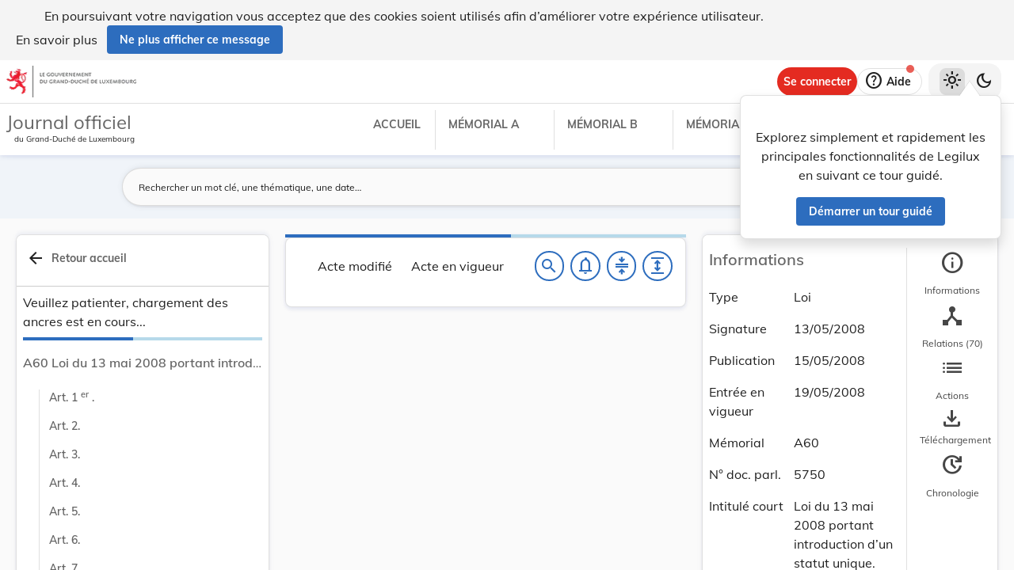

--- FILE ---
content_type: text/html
request_url: https://legilux.public.lu/filestore/eli/etat/leg/loi/2008/05/13/n1/jo/fr/html/eli-etat-leg-loi-2008-05-13-n1-jo-fr-html.html
body_size: -1032
content:
<?xml version="1.0" encoding="UTF-8"?><html xmlns="http://www.w3.org/1999/xhtml" xmlns:akoma="http://docs.oasis-open.org/legaldocml/ns/akn/3.0/CSD13" xmlns:scl="http://www.scl.lu" xmlns:m="http://www.w3.org/1998/Math/MathML"><head><meta xmlns:fo="http://www.w3.org/1999/XSL/Format" xmlns:axf="http://www.antennahouse.com/names/XSL/Extensions" content="text/html; charset=utf-8" http-equiv="content-type"/><meta xmlns:fo="http://www.w3.org/1999/XSL/Format" xmlns:axf="http://www.antennahouse.com/names/XSL/Extensions" content="" name="version"/><title>Journal officiel du Grand-Duché de Luxembourg</title><link rel="stylesheet" href="https://data.legilux.public.lu/resources/css/daily.css"/><link href="https://www.w3schools.com/w3css/4/w3.css" rel="stylesheet"/><link href="https://cdnjs.cloudflare.com/ajax/libs/font-awesome/4.7.0/css/font-awesome.min.css" rel="stylesheet"/><style id="legilux-styling">
                    @font-face {
                        font-family: "Arrows tfb";
                        src: url("https://data.legilux.public.lu/resources/ttf/Arrowstfb.ttf");
                        src: url("https://data.legilux.public.lu/resources/ttf/Arrowstfb.ttf") format("truetype");
                        font-display: swap;
                    }
                    .rotate {
                        height:200px;
                        margin-right: -10em;
                        margin-left: -10em;
                        /* FF3.5+ */
                        -moz-transform: rotate(-90.0deg);
                        /* Opera 10.5 */
                        -o-transform: rotate(-90.0deg);
                        /* Saf3.1+, Chrome */
                        -webkit-transform: rotate(-90.0deg);
                        /* IE6,IE7 */
                        filter: progid: DXImageTransform.Microsoft.BasicImage(rotation=0.083);
                        /* IE8 */
                        -ms-filter: "progid:DXImageTransform.Microsoft.BasicImage(rotation=0.083)";
                        /* Standard */
                        transform: rotate(-90.0deg);
                    }
                    a.noteCall {
                        text-decoration: none!important;
                        cursor: pointer;
                    }
                    .Segoe {
                        font-family: Segoe UI symbol;
                    }
                    .Arrowstfb {
                    font-family: Arrows tfb;
                    }
                    .ArialUnicodeMS {
                    font-family: Arial Unicode MS;
                    }
                    .Verdana {
                    font-family: Verdana;
                    }
                    .CourierNew {
                    font-family: Courier New;
                    }
                    .img-center {
                    display: flex;
                    justify-content: center; /* centre horizontalement */
                    align-items: center;     /* centre verticalement */
                    }
                </style>
<!-- METAS START -->
<script type="application/ld+json">
{
  "@context" : "http://schema.org/",
  "legislationPassedBy" : "Grand-Duché de Luxembourg",
  "@type" : "Legislation",
  "@id" : "http://data.legilux.public.lu/eli/etat/leg/loi/2008/05/13/n1/jo",
  "legislationDate" : "2008-05-13",
  "legislationIdentifier" : "2008A0790A",
  "legislationLegalForce" : {
    "@id" : "https://schema.org/InForce"
  },
  "datePublished" : "2008-05-15",
  "legislationType" : "loi",
  "name" : "Loi du 13 mai 2008 portant introduction d’un statut unique pour les salariés du secteur privé et modifiant: 1. Le Code du travail; 2. le Code des assurances sociales; 3. la loi modifiée du 8 juin 1999 relative aux régimes complémentaires de pension; 4. la loi modifiée du 4 avril 1924 portant création de chambres professionnelles à base élective; 5. le chapitre VI du Titre I de la loi modifiée du 7 mars 1980 sur l’organisation judiciaire; 6. la loi modifiée du 4 décembre 1967 concernant l’impôt sur le revenu; 7. la loi modifiée du 22 juin 1963 fixant le régime des traitements des fonctionnaires de l’Etat.",
  "alternateName" : "Introduction d'un statut unique",
  "license" : "http://creativecommons.org/licenses/by/4.0/",
  "publisher" : "http://data.legilux.public.lu/resource/authority/legal-institution/ME",
  "copyrightHolder" : "État",
  "legislationResponsible" : [ {
    "@id" : "http://data.legilux.public.lu/resource/authority/legal-institution/MSS",
    "@type" : "Organization",
    "name" : "Sécurité sociale"
  }, {
    "@id" : "http://data.legilux.public.lu/resource/authority/legal-institution/MFOPU",
    "@type" : "Organization",
    "name" : "Fonction publique"
  }, {
    "@id" : "http://data.legilux.public.lu/resource/authority/legal-institution/MTRE",
    "@type" : "Organization",
    "name" : "Trésor et Budget"
  }, {
    "@id" : "http://data.legilux.public.lu/resource/authority/legal-institution/MFI",
    "@type" : "Organization",
    "name" : "Finances"
  }, {
    "@id" : "http://data.legilux.public.lu/resource/authority/legal-institution/MFA",
    "@type" : "Organization",
    "name" : "Famille, Solidarités, Vivre ensemble et Accueil"
  }, {
    "@id" : "http://data.legilux.public.lu/resource/authority/legal-institution/MS",
    "@type" : "Organization",
    "name" : "Santé"
  }, {
    "@id" : "http://data.legilux.public.lu/resource/authority/legal-institution/MT",
    "@type" : "Organization",
    "name" : "Travail"
  }, {
    "@id" : "http://data.legilux.public.lu/resource/authority/legal-institution/MJ",
    "@type" : "Organization",
    "name" : "Justice"
  } ],
  "isPartOf" : [ {
    "@id" : "http://data.legilux.public.lu/eli/etat/leg/memorial/2008/a60",
    "@type" : "Legislation"
  } ],
  "legislationDraft" : [ {
    "@id" : "http://data.legilux.public.lu/eli/etat/proj/pl/20070149",
    "@type" : "Legislation"
  } ],
  "citation" : [ {
    "@id" : "http://data.legilux.public.lu/eli/etat/leg/loi/1979/04/16/n1/jo",
    "@type" : "Legislation"
  }, {
    "@id" : "http://data.legilux.public.lu/eli/etat/leg/loi/1985/12/24/n3/jo",
    "@type" : "Legislation"
  }, {
    "@id" : "http://data.legilux.public.lu/eli/etat/leg/loi/2000/07/28/n2/jo",
    "@type" : "Legislation"
  }, {
    "@id" : "http://data.legilux.public.lu/eli/etat/leg/loi/1972/03/28/n1/jo",
    "@type" : "Legislation"
  }, {
    "@id" : "http://data.legilux.public.lu/eli/etat/leg/loi/1879/06/18/n1/jo",
    "@type" : "Legislation"
  }, {
    "@id" : "http://data.legilux.public.lu/eli/etat/leg/loi/1808/11/17/n1/jo",
    "@type" : "Legislation"
  }, {
    "@id" : "http://data.legilux.public.lu/eli/etat/leg/loi/1992/07/27/n5/jo",
    "@type" : "Legislation"
  }, {
    "@id" : "http://data.legilux.public.lu/eli/etat/leg/loi/1989/04/25/n2/jo",
    "@type" : "Legislation"
  }, {
    "@id" : "http://data.legilux.public.lu/eli/etat/leg/loi/2007/02/13/n1/jo",
    "@type" : "Legislation"
  }, {
    "@id" : "http://data.legilux.public.lu/eli/etat/leg/loi/1998/08/03/n10/jo",
    "@type" : "Legislation"
  }, {
    "@id" : "http://data.legilux.public.lu/eli/etat/leg/loi/1999/01/28/n1/jo",
    "@type" : "Legislation"
  }, {
    "@id" : "http://data.legilux.public.lu/eli/etat/leg/loi/1893/03/23/n4/jo",
    "@type" : "Legislation"
  }, {
    "@id" : "http://data.legilux.public.lu/eli/etat/leg/loi/2002/07/25/n1/jo",
    "@type" : "Legislation"
  }, {
    "@id" : "http://data.legilux.public.lu/eli/etat/leg/rgd/1998/08/03/n4/jo",
    "@type" : "Legislation"
  }, {
    "@id" : "http://data.legilux.public.lu/eli/etat/leg/agd/1945/07/09/n4/jo",
    "@type" : "Legislation"
  }, {
    "@id" : "http://data.legilux.public.lu/eli/etat/leg/loi/2004/07/09/n3/jo",
    "@type" : "Legislation"
  }, {
    "@id" : "http://data.legilux.public.lu/eli/etat/leg/loi/1969/06/18/n1/jo",
    "@type" : "Legislation"
  }, {
    "@id" : "http://data.legilux.public.lu/eli/etat/leg/loi/1991/08/10/n3/jo",
    "@type" : "Legislation"
  }, {
    "@id" : "http://data.legilux.public.lu/eli/etat/leg/loi/1973/03/14/n1/jo",
    "@type" : "Legislation"
  }, {
    "@id" : "http://data.legilux.public.lu/eli/etat/leg/loi/1982/07/13/n2/jo",
    "@type" : "Legislation"
  }, {
    "@id" : "http://data.legilux.public.lu/eli/etat/leg/loi/1970/11/11/n1/jo",
    "@type" : "Legislation"
  }, {
    "@id" : "http://data.legilux.public.lu/eli/etat/leg/loi/1990/07/25/n3/jo",
    "@type" : "Legislation"
  }, {
    "@id" : "http://data.legilux.public.lu/eli/etat/leg/constitution/1868/10/17/n1/jo",
    "@type" : "Legislation"
  }, {
    "@id" : "http://data.legilux.public.lu/eli/etat/leg/rgd/1972/05/12/n1/jo",
    "@type" : "Legislation"
  }, {
    "@id" : "http://data.legilux.public.lu/eli/etat/leg/loi/1804/03/21/n1/jo",
    "@type" : "Legislation"
  }, {
    "@id" : "http://data.legilux.public.lu/eli/etat/leg/loi/2003/09/12/n1/jo",
    "@type" : "Legislation"
  }, {
    "@id" : "http://data.legilux.public.lu/eli/etat/leg/loi/1872/02/12/n3/jo",
    "@type" : "Legislation"
  }, {
    "@id" : "http://data.legilux.public.lu/eli/etat/leg/loi/1999/04/29/n11/jo",
    "@type" : "Legislation"
  } ],
  "legislationChanges" : [ {
    "@id" : "http://data.legilux.public.lu/eli/etat/leg/loi/1925/12/17/n1/jo",
    "@type" : "Legislation"
  }, {
    "@id" : "http://data.legilux.public.lu/eli/etat/leg/loi/1999/06/08/n5/jo",
    "@type" : "Legislation"
  }, {
    "@id" : "http://data.legilux.public.lu/eli/etat/leg/loi/1924/04/04/n1/jo",
    "@type" : "Legislation"
  }, {
    "@id" : "http://data.legilux.public.lu/eli/etat/leg/loi/1963/06/22/n1/jo",
    "@type" : "Legislation"
  }, {
    "@id" : "http://data.legilux.public.lu/eli/etat/leg/loi/2006/07/31/n2/jo",
    "@type" : "Legislation"
  }, {
    "@id" : "http://data.legilux.public.lu/eli/etat/leg/loi/1980/03/07/n1/jo",
    "@type" : "Legislation"
  }, {
    "@id" : "http://data.legilux.public.lu/eli/etat/leg/loi/1967/12/04/n1/jo",
    "@type" : "Legislation"
  }, {
    "@id" : "http://data.legilux.public.lu/eli/etat/leg/loi/1977/06/20/n4/jo",
    "@type" : "Legislation"
  }, {
    "@id" : "http://data.legilux.public.lu/eli/etat/leg/loi/1986/07/14/n1/jo",
    "@type" : "Legislation"
  }, {
    "@id" : "http://data.legilux.public.lu/eli/etat/leg/loi/1980/04/30/n1/jo",
    "@type" : "Legislation"
  }, {
    "@id" : "http://data.legilux.public.lu/eli/etat/leg/loi/1985/06/19/n1/jo",
    "@type" : "Legislation"
  }, {
    "@id" : "http://data.legilux.public.lu/eli/etat/leg/loi/1974/04/25/n1/jo",
    "@type" : "Legislation"
  }, {
    "@id" : "http://data.legilux.public.lu/eli/etat/leg/loi/1988/08/01/n3/jo",
    "@type" : "Legislation"
  }, {
    "@id" : "http://data.legilux.public.lu/eli/etat/leg/rect/1974/05/20/n1/jo",
    "@type" : "Legislation"
  } ],
  "@reverse" : {
    "isBasedOn" : [ {
      "@id" : "http://data.legilux.public.lu/eli/etat/adm/amin/2018/06/15/b2100/jo",
      "@type" : "Legislation"
    }, {
      "@id" : "http://data.legilux.public.lu/eli/etat/leg/prot/2015/12/17/n1/jo",
      "@type" : "Legislation"
    }, {
      "@id" : "http://data.legilux.public.lu/eli/etat/adm/amin/2009/11/27/n1/jo",
      "@type" : "Legislation"
    }, {
      "@id" : "http://data.legilux.public.lu/eli/etat/leg/conv/2009/05/20/n1/jo",
      "@type" : "Legislation"
    }, {
      "@id" : "http://data.legilux.public.lu/eli/etat/adm/amin/2009/02/17/n1/jo",
      "@type" : "Legislation"
    }, {
      "@id" : "http://data.legilux.public.lu/eli/etat/adm/amin/2009/09/18/n1/jo",
      "@type" : "Legislation"
    }, {
      "@id" : "http://data.legilux.public.lu/eli/etat/leg/prot/2009/02/10/n2/jo",
      "@type" : "Legislation"
    }, {
      "@id" : "http://data.legilux.public.lu/eli/etat/adm/amin/2012/03/06/n1/jo",
      "@type" : "Legislation"
    }, {
      "@id" : "http://data.legilux.public.lu/eli/etat/adm/amin/2009/05/05/n1/jo",
      "@type" : "Legislation"
    }, {
      "@id" : "http://data.legilux.public.lu/eli/etat/adm/amin/2014/02/28/n3/jo",
      "@type" : "Legislation"
    }, {
      "@id" : "http://data.legilux.public.lu/eli/etat/adm/prot/2015/12/17/n1/jo",
      "@type" : "Legislation"
    }, {
      "@id" : "http://data.legilux.public.lu/eli/etat/leg/prot/2009/02/10/n1/jo",
      "@type" : "Legislation"
    }, {
      "@id" : "http://data.legilux.public.lu/eli/etat/leg/rgd/2008/12/09/n1/jo",
      "@type" : "Legislation"
    }, {
      "@id" : "http://data.legilux.public.lu/eli/etat/adm/amin/2015/10/06/n1/jo",
      "@type" : "Legislation"
    } ],
    "citation" : [ {
      "@id" : "http://data.legilux.public.lu/eli/etat/leg/acc/2011/03/25/n2/jo",
      "@type" : "Legislation"
    }, {
      "@id" : "http://data.legilux.public.lu/eli/etat/leg/loi/2015/12/18/n1/jo",
      "@type" : "Legislation"
    }, {
      "@id" : "http://data.legilux.public.lu/eli/etat/leg/loi/2014/12/17/n1/jo",
      "@type" : "Legislation"
    }, {
      "@id" : "http://data.legilux.public.lu/eli/etat/leg/loi/2014/12/19/n11/jo",
      "@type" : "Legislation"
    }, {
      "@id" : "http://data.legilux.public.lu/eli/etat/adm/amin/2016/11/07/b44/jo",
      "@type" : "Legislation"
    }, {
      "@id" : "http://data.legilux.public.lu/eli/etat/leg/st/2008/07/31/n1/jo",
      "@type" : "Legislation"
    }, {
      "@id" : "http://data.legilux.public.lu/eli/etat/leg/rgc/2013/06/21/n1/jo",
      "@type" : "Legislation"
    }, {
      "@id" : "http://data.legilux.public.lu/eli/etat/leg/loi/2013/12/20/n1/jo",
      "@type" : "Legislation"
    }, {
      "@id" : "http://data.legilux.public.lu/eli/etat/leg/loi/2016/12/23/n10/jo",
      "@type" : "Legislation"
    }, {
      "@id" : "http://data.legilux.public.lu/eli/etat/leg/st/2012/12/19/n1/jo",
      "@type" : "Legislation"
    } ],
    "legislationChanges" : [ {
      "@id" : "http://data.legilux.public.lu/eli/etat/leg/loi/2012/12/21/n3/jo",
      "@type" : "Legislation"
    } ],
    "legislationConsolidates" : [ {
      "@id" : "http://data.legilux.public.lu/eli/etat/leg/loi/2008/05/13/n1/consolide/20130101",
      "@type" : "Legislation"
    } ]
  },
  "temporalCoverage" : "2008-05-19",
  "keywords" : "réforme, sécurité sociale, Organisation judiciaire, statut, droit du travail, impôt sur le revenu, pension, chambres professionnelles à base élective",
  "encoding" : [ {
    "@type" : "LegislationObject",
    "fileFormat" : "http://publications.europa.eu/resource/authority/file-type/HTML",
    "contentUrl" : "http://data.legilux.public.lu/filestore/eli/etat/leg/loi/2008/05/13/n1/jo/fr/html/eli-etat-leg-loi-2008-05-13-n1-jo-fr-html.html"
  } ]
}
</script>
<meta about="http://data.legilux.public.lu/eli/etat/leg/loi/2008/05/13/n1/jo" typeof="http://data.europa.eu/eli/ontology#LegalResource" />
<meta about="http://data.legilux.public.lu/eli/etat/leg/loi/2008/05/13/n1/jo" property="http://data.europa.eu/eli/ontology#amends" resource="http://data.legilux.public.lu/eli/etat/leg/loi/1925/12/17/n1/jo" />
<meta about="http://data.legilux.public.lu/eli/etat/leg/loi/2008/05/13/n1/jo" property="http://data.europa.eu/eli/ontology#amends" resource="http://data.legilux.public.lu/eli/etat/leg/loi/2006/07/31/n2/jo" />
<meta about="http://data.legilux.public.lu/eli/etat/leg/loi/2008/05/13/n1/jo" property="http://data.europa.eu/eli/ontology#amends" resource="http://data.legilux.public.lu/eli/etat/leg/loi/1963/06/22/n1/jo" />
<meta about="http://data.legilux.public.lu/eli/etat/leg/loi/2008/05/13/n1/jo" property="http://data.europa.eu/eli/ontology#amends" resource="http://data.legilux.public.lu/eli/etat/leg/loi/1924/04/04/n1/jo" />
<meta about="http://data.legilux.public.lu/eli/etat/leg/loi/2008/05/13/n1/jo" property="http://data.europa.eu/eli/ontology#amends" resource="http://data.legilux.public.lu/eli/etat/leg/loi/1980/03/07/n1/jo" />
<meta about="http://data.legilux.public.lu/eli/etat/leg/loi/2008/05/13/n1/jo" property="http://data.europa.eu/eli/ontology#amends" resource="http://data.legilux.public.lu/eli/etat/leg/loi/1999/06/08/n5/jo" />
<meta about="http://data.legilux.public.lu/eli/etat/leg/loi/2008/05/13/n1/jo" property="http://data.europa.eu/eli/ontology#amends" resource="http://data.legilux.public.lu/eli/etat/leg/loi/1967/12/04/n1/jo" />
<meta about="http://data.legilux.public.lu/eli/etat/leg/loi/2008/05/13/n1/jo" property="http://data.europa.eu/eli/ontology#cites" resource="http://data.legilux.public.lu/eli/etat/leg/loi/1879/06/18/n1/jo" />
<meta about="http://data.legilux.public.lu/eli/etat/leg/loi/2008/05/13/n1/jo" property="http://data.europa.eu/eli/ontology#cites" resource="http://data.legilux.public.lu/eli/etat/leg/loi/1985/12/24/n3/jo" />
<meta about="http://data.legilux.public.lu/eli/etat/leg/loi/2008/05/13/n1/jo" property="http://data.europa.eu/eli/ontology#cites" resource="http://data.legilux.public.lu/eli/etat/leg/loi/1998/08/03/n10/jo" />
<meta about="http://data.legilux.public.lu/eli/etat/leg/loi/2008/05/13/n1/jo" property="http://data.europa.eu/eli/ontology#cites" resource="http://data.legilux.public.lu/eli/etat/leg/loi/1979/04/16/n1/jo" />
<meta about="http://data.legilux.public.lu/eli/etat/leg/loi/2008/05/13/n1/jo" property="http://data.europa.eu/eli/ontology#cites" resource="http://data.legilux.public.lu/eli/etat/leg/loi/1999/04/29/n11/jo" />
<meta about="http://data.legilux.public.lu/eli/etat/leg/loi/2008/05/13/n1/jo" property="http://data.europa.eu/eli/ontology#cites" resource="http://data.legilux.public.lu/eli/etat/leg/agd/1945/07/09/n4/jo" />
<meta about="http://data.legilux.public.lu/eli/etat/leg/loi/2008/05/13/n1/jo" property="http://data.europa.eu/eli/ontology#cites" resource="http://data.legilux.public.lu/eli/etat/leg/rgd/1998/08/03/n4/jo" />
<meta about="http://data.legilux.public.lu/eli/etat/leg/loi/2008/05/13/n1/jo" property="http://data.europa.eu/eli/ontology#cites" resource="http://data.legilux.public.lu/eli/etat/leg/loi/1999/01/28/n1/jo" />
<meta about="http://data.legilux.public.lu/eli/etat/leg/loi/2008/05/13/n1/jo" property="http://data.europa.eu/eli/ontology#cites" resource="http://data.legilux.public.lu/eli/etat/leg/loi/1804/03/21/n1/jo" />
<meta about="http://data.legilux.public.lu/eli/etat/leg/loi/2008/05/13/n1/jo" property="http://data.europa.eu/eli/ontology#cites" resource="http://data.legilux.public.lu/eli/etat/leg/constitution/1868/10/17/n1/jo" />
<meta about="http://data.legilux.public.lu/eli/etat/leg/loi/2008/05/13/n1/jo" property="http://data.europa.eu/eli/ontology#cites" resource="http://data.legilux.public.lu/eli/etat/leg/loi/1872/02/12/n3/jo" />
<meta about="http://data.legilux.public.lu/eli/etat/leg/loi/2008/05/13/n1/jo" property="http://data.europa.eu/eli/ontology#cites" resource="http://data.legilux.public.lu/eli/etat/leg/loi/1808/11/17/n1/jo" />
<meta about="http://data.legilux.public.lu/eli/etat/leg/loi/2008/05/13/n1/jo" property="http://data.europa.eu/eli/ontology#cites" resource="http://data.legilux.public.lu/eli/etat/leg/loi/1973/03/14/n1/jo" />
<meta about="http://data.legilux.public.lu/eli/etat/leg/loi/2008/05/13/n1/jo" property="http://data.europa.eu/eli/ontology#cites" resource="http://data.legilux.public.lu/eli/etat/leg/rgd/1972/05/12/n1/jo" />
<meta about="http://data.legilux.public.lu/eli/etat/leg/loi/2008/05/13/n1/jo" property="http://data.europa.eu/eli/ontology#cites" resource="http://data.legilux.public.lu/eli/etat/leg/loi/1990/07/25/n3/jo" />
<meta about="http://data.legilux.public.lu/eli/etat/leg/loi/2008/05/13/n1/jo" property="http://data.europa.eu/eli/ontology#cites" resource="http://data.legilux.public.lu/eli/etat/leg/loi/1893/03/23/n4/jo" />
<meta about="http://data.legilux.public.lu/eli/etat/leg/loi/2008/05/13/n1/jo" property="http://data.europa.eu/eli/ontology#cites" resource="http://data.legilux.public.lu/eli/etat/leg/loi/2002/07/25/n1/jo" />
<meta about="http://data.legilux.public.lu/eli/etat/leg/loi/2008/05/13/n1/jo" property="http://data.europa.eu/eli/ontology#cites" resource="http://data.legilux.public.lu/eli/etat/leg/loi/1991/08/10/n3/jo" />
<meta about="http://data.legilux.public.lu/eli/etat/leg/loi/2008/05/13/n1/jo" property="http://data.europa.eu/eli/ontology#cites" resource="http://data.legilux.public.lu/eli/etat/leg/loi/2007/02/13/n1/jo" />
<meta about="http://data.legilux.public.lu/eli/etat/leg/loi/2008/05/13/n1/jo" property="http://data.europa.eu/eli/ontology#cites" resource="http://data.legilux.public.lu/eli/etat/leg/loi/2003/09/12/n1/jo" />
<meta about="http://data.legilux.public.lu/eli/etat/leg/loi/2008/05/13/n1/jo" property="http://data.europa.eu/eli/ontology#cites" resource="http://data.legilux.public.lu/eli/etat/leg/loi/1989/04/25/n2/jo" />
<meta about="http://data.legilux.public.lu/eli/etat/leg/loi/2008/05/13/n1/jo" property="http://data.europa.eu/eli/ontology#cites" resource="http://data.legilux.public.lu/eli/etat/leg/loi/2004/07/09/n3/jo" />
<meta about="http://data.legilux.public.lu/eli/etat/leg/loi/2008/05/13/n1/jo" property="http://data.europa.eu/eli/ontology#cites" resource="http://data.legilux.public.lu/eli/etat/leg/loi/1982/07/13/n2/jo" />
<meta about="http://data.legilux.public.lu/eli/etat/leg/loi/2008/05/13/n1/jo" property="http://data.europa.eu/eli/ontology#cites" resource="http://data.legilux.public.lu/eli/etat/leg/loi/1969/06/18/n1/jo" />
<meta about="http://data.legilux.public.lu/eli/etat/leg/loi/2008/05/13/n1/jo" property="http://data.europa.eu/eli/ontology#cites" resource="http://data.legilux.public.lu/eli/etat/leg/loi/1992/07/27/n5/jo" />
<meta about="http://data.legilux.public.lu/eli/etat/leg/loi/2008/05/13/n1/jo" property="http://data.europa.eu/eli/ontology#cites" resource="http://data.legilux.public.lu/eli/etat/leg/loi/1972/03/28/n1/jo" />
<meta about="http://data.legilux.public.lu/eli/etat/leg/loi/2008/05/13/n1/jo" property="http://data.europa.eu/eli/ontology#cites" resource="http://data.legilux.public.lu/eli/etat/leg/loi/1970/11/11/n1/jo" />
<meta about="http://data.legilux.public.lu/eli/etat/leg/loi/2008/05/13/n1/jo" property="http://data.europa.eu/eli/ontology#cites" resource="http://data.legilux.public.lu/eli/etat/leg/loi/2000/07/28/n2/jo" />
<meta about="http://data.legilux.public.lu/eli/etat/leg/loi/2008/05/13/n1/jo" property="http://data.europa.eu/eli/ontology#date_document" content="2008-05-13" datatype="http://www.w3.org/2001/XMLSchema#date" />
<meta about="http://data.legilux.public.lu/eli/etat/leg/loi/2008/05/13/n1/jo" property="http://data.europa.eu/eli/ontology#date_publication" content="2008-05-15" datatype="http://www.w3.org/2001/XMLSchema#date" />
<meta about="http://data.legilux.public.lu/eli/etat/leg/loi/2008/05/13/n1/jo" property="http://data.europa.eu/eli/ontology#is_about" resource="http://data.legilux.public.lu/resource/authority/legal-subject/937" />
<meta about="http://data.legilux.public.lu/eli/etat/leg/loi/2008/05/13/n1/jo" property="http://data.europa.eu/eli/ontology#is_about" resource="http://data.legilux.public.lu/resource/authority/legal-subject/889" />
<meta about="http://data.legilux.public.lu/eli/etat/leg/loi/2008/05/13/n1/jo" property="http://data.europa.eu/eli/ontology#is_about" resource="http://data.legilux.public.lu/resource/authority/legal-subject/11" />
<meta about="http://data.legilux.public.lu/eli/etat/leg/loi/2008/05/13/n1/jo" property="http://data.europa.eu/eli/ontology#is_about" resource="http://data.legilux.public.lu/resource/authority/legal-subject/1493" />
<meta about="http://data.legilux.public.lu/eli/etat/leg/loi/2008/05/13/n1/jo" property="http://data.europa.eu/eli/ontology#is_about" resource="http://data.legilux.public.lu/resource/authority/legal-subject/1523" />
<meta about="http://data.legilux.public.lu/eli/etat/leg/loi/2008/05/13/n1/jo" property="http://data.europa.eu/eli/ontology#is_about" resource="http://data.legilux.public.lu/resource/authority/legal-subject/283" />
<meta about="http://data.legilux.public.lu/eli/etat/leg/loi/2008/05/13/n1/jo" property="http://data.europa.eu/eli/ontology#is_about" resource="http://data.legilux.public.lu/resource/authority/legal-subject/3092" />
<meta about="http://data.legilux.public.lu/eli/etat/leg/loi/2008/05/13/n1/jo" property="http://data.europa.eu/eli/ontology#is_about" resource="http://data.legilux.public.lu/resource/authority/legal-subject/52" />
<meta about="http://data.legilux.public.lu/eli/etat/leg/loi/2008/05/13/n1/jo" property="http://data.europa.eu/eli/ontology#is_member_of" resource="http://data.legilux.public.lu/eli/etat/leg/loi/2008/05/13/n1" />
<meta about="http://data.legilux.public.lu/eli/etat/leg/loi/2008/05/13/n1/jo" property="http://data.europa.eu/eli/ontology#is_realized_by" resource="http://data.legilux.public.lu/eli/etat/leg/loi/2008/05/13/n1/jo/fr" />
<meta about="http://data.legilux.public.lu/eli/etat/leg/loi/2008/05/13/n1/jo" property="http://data.europa.eu/eli/ontology#repeals" resource="http://data.legilux.public.lu/eli/etat/leg/loi/1986/07/14/n1/jo" />
<meta about="http://data.legilux.public.lu/eli/etat/leg/loi/2008/05/13/n1/jo" property="http://data.europa.eu/eli/ontology#repeals" resource="http://data.legilux.public.lu/eli/etat/leg/loi/1977/06/20/n4/jo" />
<meta about="http://data.legilux.public.lu/eli/etat/leg/loi/2008/05/13/n1/jo" property="http://data.europa.eu/eli/ontology#repeals" resource="http://data.legilux.public.lu/eli/etat/leg/loi/1985/06/19/n1/jo" />
<meta about="http://data.legilux.public.lu/eli/etat/leg/loi/2008/05/13/n1/jo" property="http://data.europa.eu/eli/ontology#repeals" resource="http://data.legilux.public.lu/eli/etat/leg/loi/1974/04/25/n1/jo" />
<meta about="http://data.legilux.public.lu/eli/etat/leg/loi/2008/05/13/n1/jo" property="http://data.europa.eu/eli/ontology#repeals" resource="http://data.legilux.public.lu/eli/etat/leg/rect/1974/05/20/n1/jo" />
<meta about="http://data.legilux.public.lu/eli/etat/leg/loi/2008/05/13/n1/jo" property="http://data.europa.eu/eli/ontology#repeals" resource="http://data.legilux.public.lu/eli/etat/leg/loi/1988/08/01/n3/jo" />
<meta about="http://data.legilux.public.lu/eli/etat/leg/loi/2008/05/13/n1/jo" property="http://data.europa.eu/eli/ontology#repeals" resource="http://data.legilux.public.lu/eli/etat/leg/loi/1980/04/30/n1/jo" />
<meta about="http://data.legilux.public.lu/eli/etat/leg/loi/2008/05/13/n1/jo" property="http://data.europa.eu/eli/ontology#responsibility_of_agent" resource="http://data.legilux.public.lu/resource/authority/legal-institution/MS" />
<meta about="http://data.legilux.public.lu/eli/etat/leg/loi/2008/05/13/n1/jo" property="http://data.europa.eu/eli/ontology#responsibility_of_agent" resource="http://data.legilux.public.lu/resource/authority/legal-institution/MFOPU" />
<meta about="http://data.legilux.public.lu/eli/etat/leg/loi/2008/05/13/n1/jo" property="http://data.europa.eu/eli/ontology#responsibility_of_agent" resource="http://data.legilux.public.lu/resource/authority/legal-institution/MT" />
<meta about="http://data.legilux.public.lu/eli/etat/leg/loi/2008/05/13/n1/jo" property="http://data.europa.eu/eli/ontology#responsibility_of_agent" resource="http://data.legilux.public.lu/resource/authority/legal-institution/MJ" />
<meta about="http://data.legilux.public.lu/eli/etat/leg/loi/2008/05/13/n1/jo" property="http://data.europa.eu/eli/ontology#responsibility_of_agent" resource="http://data.legilux.public.lu/resource/authority/legal-institution/MTRE" />
<meta about="http://data.legilux.public.lu/eli/etat/leg/loi/2008/05/13/n1/jo" property="http://data.europa.eu/eli/ontology#responsibility_of_agent" resource="http://data.legilux.public.lu/resource/authority/legal-institution/MFA" />
<meta about="http://data.legilux.public.lu/eli/etat/leg/loi/2008/05/13/n1/jo" property="http://data.europa.eu/eli/ontology#responsibility_of_agent" resource="http://data.legilux.public.lu/resource/authority/legal-institution/MFI" />
<meta about="http://data.legilux.public.lu/eli/etat/leg/loi/2008/05/13/n1/jo" property="http://data.europa.eu/eli/ontology#responsibility_of_agent" resource="http://data.legilux.public.lu/resource/authority/legal-institution/MSS" />
<meta about="http://data.legilux.public.lu/eli/etat/leg/loi/2008/05/13/n1/jo" property="http://data.europa.eu/eli/ontology#type_document" resource="http://data.legilux.public.lu/resource/authority/resource-type/LOI" />
<meta about="http://data.legilux.public.lu/eli/etat/leg/loi/2008/05/13/n1/jo/fr" typeof="http://data.europa.eu/eli/ontology#LegalExpression" />
<meta about="http://data.legilux.public.lu/eli/etat/leg/loi/2008/05/13/n1/jo/fr" property="http://data.europa.eu/eli/ontology#is_embodied_by" resource="http://data.legilux.public.lu/eli/etat/leg/loi/2008/05/13/n1/jo/fr/html" />
<meta about="http://data.legilux.public.lu/eli/etat/leg/loi/2008/05/13/n1/jo/fr" property="http://data.europa.eu/eli/ontology#is_embodied_by" resource="http://data.legilux.public.lu/eli/etat/leg/loi/2008/05/13/n1/jo/fr/xml" />
<meta about="http://data.legilux.public.lu/eli/etat/leg/loi/2008/05/13/n1/jo/fr" property="http://data.europa.eu/eli/ontology#is_embodied_by" resource="http://data.legilux.public.lu/eli/etat/leg/loi/2008/05/13/n1/jo/fr/docx" />
<meta about="http://data.legilux.public.lu/eli/etat/leg/loi/2008/05/13/n1/jo/fr" property="http://data.europa.eu/eli/ontology#is_embodied_by" resource="http://data.legilux.public.lu/eli/etat/leg/loi/2008/05/13/n1/jo/fr/pdf" />
<meta about="http://data.legilux.public.lu/eli/etat/leg/loi/2008/05/13/n1/jo/fr" property="http://data.europa.eu/eli/ontology#title" content="Loi du 13 mai 2008 portant introduction d’un statut unique pour les salariés du secteur privé et modifiant:1. Le Code du travail;2. le Code des assurances sociales;3. la loi modifiée du 8 juin 1999 relative aux régimes complémentaires de pension;4. la loi modifiée du 4 avril 1924 portant création de chambres professionnelles à base élective;5. le chapitre VI du Titre I de la loi modifiée du 7 mars 1980 sur l’organisation judiciaire;6. la loi modifiée du 4 décembre 1967 concernant l’impôt sur le revenu;7. la loi modifiée du 22 juin 1963 fixant le régime des traitements des fonctionnaires de l’Etat." xml:lang="fr" />
<meta about="http://data.legilux.public.lu/eli/etat/leg/loi/2008/05/13/n1/jo/fr" property="http://data.europa.eu/eli/ontology#title_alternative" content="Introduction d'un statut unique" xml:lang="fr" />
<meta about="http://data.legilux.public.lu/eli/etat/leg/loi/2008/05/13/n1/jo/fr" property="http://data.europa.eu/eli/ontology#title_short" content="Loi du 13 mai 2008 portant introduction d’un statut unique." xml:lang="fr" />
<meta about="http://data.legilux.public.lu/eli/etat/leg/loi/2008/05/13/n1/jo/fr/html" typeof="http://data.europa.eu/eli/ontology#Format" />
<meta about="http://data.legilux.public.lu/eli/etat/leg/loi/2008/05/13/n1/jo/fr/html" property="http://data.europa.eu/eli/ontology#format" resource="http://www.iana.org/assignments/media-types/text/html" />
<meta about="http://data.legilux.public.lu/eli/etat/leg/loi/2008/05/13/n1/jo/fr/html" property="http://data.europa.eu/eli/ontology#licence" resource="http://creativecommons.org/licenses/by/4.0/" />
<meta about="http://data.legilux.public.lu/eli/etat/leg/loi/2008/05/13/n1/jo/fr/html" property="http://data.europa.eu/eli/ontology#publisher_agent" resource="http://data.legilux.public.lu/resource/authority/legal-institution/ME" />
<meta about="http://data.legilux.public.lu/eli/etat/leg/loi/2008/05/13/n1/jo/fr/html" property="http://data.europa.eu/eli/ontology#rightsholder_agent" resource="http://data.legilux.public.lu/resource/authority/legal-institution/ME" />
<!-- METAS END -->


<script type="text/javascript" src="/ruxitagentjs_ICANfqrtux_10327251022105625.js" data-dtconfig="app=ea7c4b59f27d43eb|cuc=jwrw965o|owasp=1|mel=100000|featureHash=ICANfqrtux|lastModification=1767226922036|tp=500,50,0|rdnt=1|uxrgce=1|srbbv=2|agentUri=/ruxitagentjs_ICANfqrtux_10327251022105625.js|reportUrl=/rb_bf71015zpp|rid=RID_1985431640|rpid=1116612917|domain=public.lu"></script></head><body class="rich-text rich-text-main"><p style="display: none;" aria-hidden="true">Le contenu de la version HTML du Journal officiel                    luxembourgeois est identique à la version PDF.
                </p><!--HTML generation v5.1. (13/11/2018)-->

<div class="richtext_act  richtext_hierarchicalStructure"><div>
<h1 id="intituleAct" class="richtext_longTitle  richtext_h1 richtext_withoutIndent">
<p style="" class="richtext_p">Loi du 13 mai 2008 portant introduction d’un statut unique pour les salariés du secteur privé et modifiant: </p>
<table xmlns:xalan="http://xml.apache.org/xalan" xmlns:recueil="http://www.scl.lu/recueil" width="100%" class="richtext_ol richtext_h1" style="font-weight: bold;width:100%!important;"><tr class="richtext_elementLI" style=""><td class="richtext_numLI">1.</td><td class="richtext_contentLI"><span class="richtext_li">Le Code du travail;</span></td></tr><tr class="richtext_elementLI" style=""><td class="richtext_numLI">2.</td><td class="richtext_contentLI"><span class="richtext_li"> le Code des assurances sociales;</span></td></tr><tr class="richtext_elementLI" style=""><td class="richtext_numLI">3.</td><td class="richtext_contentLI"><span class="richtext_li"> la loi modifiée du 8 juin 1999 relative aux régimes complémentaires de pension;</span></td></tr><tr class="richtext_elementLI" style=""><td class="richtext_numLI">4.</td><td class="richtext_contentLI"><span class="richtext_li"> la loi modifiée du 4 avril 1924 portant création de chambres professionnelles à base élective;</span></td></tr><tr class="richtext_elementLI" style=""><td class="richtext_numLI">5.</td><td class="richtext_contentLI"><span class="richtext_li"> le chapitre VI du Titre I de la loi modifiée du 7 mars 1980 sur l’organisation judiciaire;</span></td></tr><tr class="richtext_elementLI" style=""><td class="richtext_numLI">6.</td><td class="richtext_contentLI"><span class="richtext_li"> la loi modifiée du 4 décembre 1967 concernant l’impôt sur le revenu;</span></td></tr><tr class="richtext_elementLI" style=""><td class="richtext_numLI">7.</td><td class="richtext_contentLI"><span class="richtext_li"> la loi modifiée du 22 juin 1963 fixant le régime des traitements des fonctionnaires de l’Etat.</span></td></tr></table>
</h1>


<p style="" class="richtext_p">Nous Henri, Grand-Duc de Luxembourg, Duc de Nassau, </p>
<p style="" class="richtext_p">Notre Conseil d’Etat entendu; </p>
<p style="" class="richtext_p">De l’assentiment de la Chambre des Députés; </p>
<p style="" class="richtext_p">Vu la décision de la Chambre des Députés du 29 avril 2008 et celle du Conseil d’Etat du 6 mai 2008 portant qu’il n’y a pas lieu à second vote;</p>


<p style="" class="richtext_p  richtext_formula">Avons ordonné et ordonnons:</p>

<div xmlns:xalan="http://xml.apache.org/xalan" xmlns:recueil="http://www.scl.lu/recueil" class="richtext_body  richtext_bodyType">
<div id="art_1er" class="richtext_article"><a style="color: black;" name="art_1er">​</a><p class=" richtext_num_article richtext_inline" style="">Art. 1<sup class="richtext_sup richtext_inline">er</sup>.</p>

<div class="richtext_alinea">

<p style="" class="richtext_p  richtext_p">Le <a style="cursor: pointer;" href="http://data.legilux.public.lu/eli/etat/leg/code/travail" target="new">Code du travail</a> est modifié comme suit:</p>

</div>
<div class="richtext_alinea">

<p style="" class="richtext_p  richtext_p">
<b style="font-weight: bold;">1°</b> L’article L. 121-1 prend la teneur suivante:<table width="100%" class="richtext_embeddedStructurequote" style="width:100%!important;"><tr><td rowspan="2">​
                    
                        «     
                    </td><td rowspan="2">
<div id="" class="richtext_article"><p class=" richtext_num_article richtext_inline" style="font-weight: normal!important;"><b style="font-weight: bold;">Art. L. 121-1.</b></p>

<div class="richtext_alinea">

<p style="" class="richtext_p  richtext_p">Sans préjudice des dispositions légales existantes, le contrat de louage de services et d’ouvrage visé par l’article 1779 1° du <a style="cursor: pointer;" href="http://data.legilux.public.lu/eli/etat/leg/code/civil" target="new">Code civil</a> est régi, en ce qui concerne les salariés, par les dispositions du présent titre. </p>

</div>
<div class="richtext_alinea">

<p style="" class="richtext_p  richtext_p">Par dérogation à l’alinéa qui précède, ne sont pas à considérer comme salariés ceux qui exercent une activité d’entraîneur ou de sportif en exécution d’un contrat qu’ils concluent avec une fédération agréée ou un club affilié, lorsque cette activité se déroule dans les deux circonstances cumulatives suivantes:</p>
<table width="100%" class="richtext_ul" style="width:100%!important;"><tr class="richtext_elementLI" style=""><td class="richtext_numLI" style="">–</td><td class="richtext_contentLI"><span class="richtext_li">l’activité en question n’est pas exercée à titre principal et régulier, et</span></td></tr><tr class="richtext_elementLI" style=""><td class="richtext_numLI" style="">–</td><td class="richtext_contentLI"><span class="richtext_li"> l’indemnité versée en exécution du contrat ne dépasse pas par an le montant correspondant à douze fois le salaire social minimum mensuel.</span></td></tr></table>

</div>
</div>
</td><td>​
                    </td></tr><tr><td>​
                    </td></tr><tr><td>​
                    </td><td>​
                    </td><td>​
                    
                             »
                    </td></tr></table>
</p>

</div>
<div class="richtext_alinea">

<p style="" class="richtext_p  richtext_p">
<b style="font-weight: bold;">2°</b> L’article L. 121-6 est modifié comme suit:</p>
<table width="100%" class="richtext_ol" style="width:100%!important;"><tr class="richtext_elementLI" style=""><td class="richtext_numLI">a)</td><td class="richtext_contentLI"><span class="richtext_li">le paragraphe (3), alinéa 2 prend la teneur suivante:<table width="100%" class="richtext_embeddedStructurequote" style="width:100%!important;"><tr><td rowspan="2">​
                    
                        «     
                    </td><td rowspan="2">
<div class="richtext_alinea">

<p style="" class="richtext_p">Le salarié incapable de travailler a droit au maintien intégral de son salaire et des autres avantages résultant de son contrat de travail jusqu’à la fin du mois de calendrier au cours duquel se situe le soixante-dix-septième jour d’incapacité de travail pendant une période de référence de douze mois de calendrier successifs. Un nouveau droit à la conservation du salaire n’est ouvert qu’au début du mois suivant celui pour lequel cette limite n’est plus atteinte.</p>

</div>
</td><td>​
                    </td></tr><tr><td>​
                    </td></tr><tr><td>​
                    </td><td>​
                    </td><td>​
                    
                             »
                    </td></tr></table>
</span></td></tr><tr class="richtext_elementLI" style=""><td class="richtext_numLI">b)</td><td class="richtext_contentLI"><span class="richtext_li"> Au paragraphe 6, l’alinéa 2 est libellé comme suit: <table width="100%" class="richtext_embeddedStructurequote" style="width:100%!important;"><tr><td rowspan="2">​
                    
                        «     
                    </td><td rowspan="2">
<div class="richtext_alinea">

<p style="" class="richtext_p">Les dispositions de l’article 453 du <a style="cursor: pointer;" href="http://data.legilux.public.lu/eli/etat/leg/code/securite_sociale" target="new">Code de la sécurité sociale</a> concernant l’intervention des institutions d’assurance dans l’action dirigée contre le tiers responsable sont applicables à l’égard de l’employeur.</p>

</div>
</td><td>​
                    </td></tr><tr><td>​
                    </td></tr><tr><td>​
                    </td><td>​
                    </td><td>​
                    
                             »
                    </td></tr></table>
</span></td></tr></table>

</div>
<div class="richtext_alinea">

<p style="" class="richtext_p  richtext_p">
<b style="font-weight: bold;">3°</b> L’article L. 124-7 prend la teneur suivante:<table width="100%" class="richtext_embeddedStructurequote" style="width:100%!important;"><tr><td rowspan="2">​
                    
                        «     
                    </td><td rowspan="2">
<div id="" class="richtext_article"><p class=" richtext_num_article richtext_inline" style="font-weight: normal!important;"><b style="font-weight: bold;">Art. L. 124-7.</b></p>

<div class="richtext_paragraph richtext_paragraph" style="">

<div class="richtext_alinea">

<p style="" class="richtext_p"><span style="padding-right:5px; " class=" richtext_num_paragraph richtext_inline">(1)</span>Le salarié lié par un contrat de travail à durée indéterminée qui est licencié par l’employeur, sans que ce dernier y soit autorisé par l’article L. 124-10, a droit à une indemnité de départ après une ancienneté de services continus de cinq années au moins auprès du même employeur, lorsqu’il ne peut faire valoir des droits à une pension de vieillesse normale; la pension de vieillesse anticipée n’est pas considérée comme pension pour les besoins de l’application du présent alinéa.</p>

</div>
<div class="richtext_alinea">

<p style="" class="richtext_p">L’ancienneté de services est appréciée à la date d’expiration du délai de préavis, même si le salarié bénéficie de la dispense visée à l’article L. 124-9.</p>

</div>
<div class="richtext_alinea">

<p style="" class="richtext_p">L’indemnité de départ visée à l’alinéa 1 ne peut être inférieure à:</p>
<table width="100%" class="richtext_ul" style="width:100%!important;"><tr class="richtext_elementLI" style=""><td class="richtext_numLI" style="">–</td><td class="richtext_contentLI"><span class="richtext_li">un mois de salaire après une ancienneté de services continus de cinq années au moins;</span></td></tr><tr class="richtext_elementLI" style=""><td class="richtext_numLI" style="">–</td><td class="richtext_contentLI"><span class="richtext_li"> deux mois de salaire après une ancienneté de services continus de dix années au moins;</span></td></tr><tr class="richtext_elementLI" style=""><td class="richtext_numLI" style="">–</td><td class="richtext_contentLI"><span class="richtext_li"> trois mois de salaire après une ancienneté de services continus de quinze années au moins;</span></td></tr><tr class="richtext_elementLI" style=""><td class="richtext_numLI" style="">–</td><td class="richtext_contentLI"><span class="richtext_li"> six mois de salaire après une ancienneté de services continus de vingt années au moins;</span></td></tr><tr class="richtext_elementLI" style=""><td class="richtext_numLI" style="">–</td><td class="richtext_contentLI"><span class="richtext_li"> neuf mois de salaire après une ancienneté de services continus de vingt-cinq années au moins;</span></td></tr><tr class="richtext_elementLI" style=""><td class="richtext_numLI" style="">–</td><td class="richtext_contentLI"><span class="richtext_li"> douze mois de salaire après une ancienneté de services continus de trente années au moins. </span></td></tr></table>

</div>
<div class="richtext_alinea">

<p style="" class="richtext_p">L’indemnité de départ ne se confond pas avec la réparation visée à l’article L. 124-12.</p>

</div>
</div>
<div class="richtext_paragraph richtext_paragraph" style="">

<div class="richtext_alinea">

<p style="" class="richtext_p"><span style="padding-right:5px; " class=" richtext_num_paragraph richtext_inline">(2)</span>L’employeur occupant moins de vingt salariés peut opter dans la lettre de licenciement soit pour le versement des indemnités visées au paragraphe (1) qui précède, soit pour la prolongation des délais de préavis visés à l’article L. 124-3 qui, dans ce cas, sont portés: </p>
<table width="100%" class="richtext_ul" style="width:100%!important;"><tr class="richtext_elementLI" style=""><td class="richtext_numLI" style="">–</td><td class="richtext_contentLI"><span class="richtext_li">à cinq mois pour le salarié justifiant auprès du même employeur d’une ancienneté de services continus de cinq années au moins;</span></td></tr><tr class="richtext_elementLI" style=""><td class="richtext_numLI" style="">–</td><td class="richtext_contentLI"><span class="richtext_li"> à huit mois pour le salarié justifiant auprès du même employeur d’une ancienneté de services continus de dix années au moins;</span></td></tr><tr class="richtext_elementLI" style=""><td class="richtext_numLI" style="">–</td><td class="richtext_contentLI"><span class="richtext_li"> à neuf mois pour le salarié justifiant auprès du même employeur d’une ancienneté de services continus de quinze années au moins;</span></td></tr><tr class="richtext_elementLI" style=""><td class="richtext_numLI" style="">–</td><td class="richtext_contentLI"><span class="richtext_li"> à douze mois pour le salarié justifiant auprès du même employeur d’une ancienneté de services continus de vingt années au moins;</span></td></tr><tr class="richtext_elementLI" style=""><td class="richtext_numLI" style="">–</td><td class="richtext_contentLI"><span class="richtext_li"> à quinze mois pour le salarié justifiant auprès du même employeur d’une ancienneté de services continus de vingt-cinq années au moins;</span></td></tr><tr class="richtext_elementLI" style=""><td class="richtext_numLI" style="">–</td><td class="richtext_contentLI"><span class="richtext_li"> à dix-huit mois pour le salarié justifiant auprès du même employeur d’une ancienneté de services continus de trente années au moins. </span></td></tr></table>

</div>
</div>
<div class="richtext_paragraph richtext_paragraph" style="">

<div class="richtext_alinea">

<p style="" class="richtext_p"><span style="padding-right:5px; " class=" richtext_num_paragraph richtext_inline">(3)</span>L’indemnité est calculée sur la base des salaires bruts effectivement versés au salarié pour les douze derniers mois qui précèdent immédiatement celui de la notification de la résiliation.</p>

</div>
<div class="richtext_alinea">

<p style="" class="richtext_p">Sont compris dans les salaires servant au calcul de l’indemnité de départ les indemnités pécuniaires de maladie ainsi que les primes et suppléments courants, à l’exclusion des rémunérations pour heures supplémentaires, des gratifications et de toutes indemnités pour frais accessoires exposés.</p>

</div>
</div>
<div class="richtext_paragraph richtext_paragraph" style="">

<div class="richtext_alinea">

<p style="" class="richtext_p"><span style="padding-right:5px; " class=" richtext_num_paragraph richtext_inline">(4)</span>L’employeur est tenu de régler l’indemnité au moment où le salarié quitte effectivement le travail. </p>

</div>
<div class="richtext_alinea">

<p style="" class="richtext_p">Le directeur de l’Inspection du travail et des mines peut autoriser l’entreprise en difficultés à liquider les indemnités de départ visées au présent article par mensualités avec les intérêts légaux de retard.</p>

</div>
</div>
<div class="richtext_paragraph richtext_paragraph" style="">

<div class="richtext_alinea">

<p style="" class="richtext_p"><span style="padding-right:5px; " class=" richtext_num_paragraph richtext_inline">(5)</span>Le salarié qui a sollicité et obtenu l’octroi de l’indemnité de préretraite ne peut prétendre à l’octroi de l’indemnité de départ.</p>

</div>
</div>
</div>
</td><td>​
                    </td></tr><tr><td>​
                    </td></tr><tr><td>​
                    </td><td>​
                    </td><td>​
                    
                             »
                    </td></tr></table>
</p>

</div>
<div class="richtext_alinea">

<p style="" class="richtext_p  richtext_p">
<b style="font-weight: bold;">4°</b> A l’article L. 125-1 le paragraphe (2) prend la teneur suivante:<table width="100%" class="richtext_embeddedStructurequote" style="width:100%!important;"><tr><td rowspan="2">​
                    
                        «     
                    </td><td rowspan="2">
<div class="richtext_paragraph richtext_paragraph" style="">

<div class="richtext_alinea">

<p style="" class="richtext_p"><span style="padding-right:5px; " class=" richtext_num_paragraph richtext_inline">(2)</span>Le contrat de travail prend fin par le décès du salarié.</p>

</div>
<div class="richtext_alinea">

<p style="" class="richtext_p">Peuvent toutefois prétendre au maintien du salaire se rapportant à la fin du mois de la survenance de décès du salarié et à l’attribution d’une indemnité égale à trois mensualités de salaire:</p>
<table width="100%" class="richtext_ol" style="width:100%!important;"><tr class="richtext_elementLI" style=""><td class="richtext_numLI">1.</td><td class="richtext_contentLI"><span class="richtext_li"> Le conjoint survivant contre lequel il n’existe pas de jugement de divorce ou de séparation de corps passé en force de chose jugée ou la personne survivante ayant vécu au moment du décès avec l’assuré en partenariat déclaré dans le respect des conditions prévues par la <a style="cursor: pointer;" href="http://data.legilux.public.lu/eli/etat/leg/loi/2004/07/09/n3/jo" target="new">loi du 9 juillet 2004</a> relative aux effets de certains partenariats.</span></td></tr><tr class="richtext_elementLI" style=""><td class="richtext_numLI">2.</td><td class="richtext_contentLI"><span class="richtext_li"> les enfants mineurs du salarié décédé et les enfants majeurs dont il a assumé au moment de son décès l’entretien et l’éducation, sinon</span></td></tr><tr class="richtext_elementLI" style=""><td class="richtext_numLI">3.</td><td class="richtext_contentLI"><span class="richtext_li"> les ascendants ayant vécu en communauté domestique avec le salarié à condition que leur entretien fût à sa charge. </span></td></tr></table>

</div>
<div class="richtext_alinea">

<p style="" class="richtext_p">Si le salarié décédé a eu la jouissance d’un logement gratuit, l’employeur doit laisser ce logement gratuitement à la disposition des personnes visées à l’alinéa qui précède jusqu’à l’expiration des trois mois qui suivent celui de la survenance du décès.</p>

</div>
</div>
</td><td>​
                    </td></tr><tr><td>​
                    </td></tr><tr><td>​
                    </td><td>​
                    </td><td>​
                    
                             »
                    </td></tr></table>
</p>

</div>
<div class="richtext_alinea">

<p style="" class="richtext_p  richtext_p">
<b style="font-weight: bold;">5°</b> Le deuxième alinéa de l’article L. 161-4 est abrogé.</p>

</div>
<div class="richtext_alinea">

<p style="" class="richtext_p  richtext_p">
<b style="font-weight: bold;">6°</b> Le premier alinéa de l’article L. 161-5 est modifié comme suit:<table width="100%" class="richtext_embeddedStructurequote" style="width:100%!important;"><tr><td rowspan="2">​
                    
                        «     
                    </td><td rowspan="2">
<div class="richtext_alinea">

<p style="" class="richtext_p">Pour pouvoir prétendre à la reconnaissance de la représentativité nationale générale, le syndicat visé à l’article L. 161-4 doit en outre avoir obtenu, lors des dernières élections à la Chambre des salariés, en moyenne au moins vingt pour cent des suffrages.</p>

</div>
</td><td>​
                    </td></tr><tr><td>​
                    </td></tr><tr><td>​
                    </td><td>​
                    </td><td>​
                    
                             »
                    </td></tr></table>
</p>

</div>
<div class="richtext_alinea">

<p style="" class="richtext_p  richtext_p">
<b style="font-weight: bold;">7°</b> Le paragraphe (1) de l’article L. 161-6 est modifié comme suit: <table width="100%" class="richtext_embeddedStructurequote" style="width:100%!important;"><tr><td rowspan="2">​
                    
                        «     
                    </td><td rowspan="2">
<div class="richtext_paragraph richtext_paragraph" style="">

<div class="richtext_alinea">

<p style="" class="richtext_p"><span style="padding-right:5px; " class=" richtext_num_paragraph richtext_inline">(1)</span>Sont à considérer comme justifiant de la représentativité dans un secteur particulièrement important de l’économie, les syndicats disposant de l’efficience et du pouvoir nécessaires pour assumer les responsabilités en découlant et notamment soutenir au niveau du secteur impliquant les salariés concernés un conflit majeur d’ordre social.</p>

</div>
</div>
</td><td>​
                    </td></tr><tr><td>​
                    </td></tr><tr><td>​
                    </td><td>​
                    </td><td>​
                    
                             »
                    </td></tr></table>
</p>

</div>
<div class="richtext_alinea">

<p style="" class="richtext_p  richtext_p">
<b style="font-weight: bold;">8°</b> L’article L. 161-7 est modifié comme suit: <table width="100%" class="richtext_embeddedStructurequote" style="width:100%!important;"><tr><td rowspan="2">​
                    
                        «     
                    </td><td rowspan="2">
<div id="" class="richtext_article"><p class=" richtext_num_article richtext_inline" style="font-weight: normal!important;"><b style="font-weight: bold;">Art. L. 161-7.</b></p>

<div class="richtext_alinea">

<p style="" class="richtext_p  richtext_p">Pour pouvoir prétendre à l’octroi de la reconnaissance d’une représentativité au sens de l’article L. 161-6, le syndicat doit:</p>
<table width="100%" class="richtext_ol" style="width:100%!important;"><tr class="richtext_elementLI" style=""><td class="richtext_numLI">1.</td><td class="richtext_contentLI"><span class="richtext_li"> avoir présenté des listes et compté des élus lors des dernières élections à la Chambre des salariés;</span></td></tr><tr class="richtext_elementLI" style=""><td class="richtext_numLI">2.</td><td class="richtext_contentLI"><span class="richtext_li"> avoir obtenu<table width="100%" class="richtext_ul" style="width:100%!important;"><tr class="richtext_elementLI" style=""><td class="richtext_numLI" style="">–</td><td class="richtext_contentLI"><span class="richtext_li">soit cinquante pour cent des voix pour le groupe de la Chambre des salariés au cas où le groupe coïncide entièrement avec le champ d’application de la convention collective concernée,</span></td></tr><tr class="richtext_elementLI" style=""><td class="richtext_numLI" style="">–</td><td class="richtext_contentLI"><span class="richtext_li"> soit, au cas où le groupe de la Chambre des salariés ne coïncide pas entièrement avec le champ d’application de la convention collective concernée, ou si le groupe est composé totalement ou partiellement de salariés non couverts par le champ d’application du présent titre, cinquante pour cent des voix lors des dernières élections aux délégations du personnel du secteur tel que défini conformément à l’article L. 161-6, paragraphe (2). Ne sont prises en considération, dans ce cas, que les voix recueillies par les candidats qui se sont présentés sous le sigle du syndicat demandeur, à l’exclusion des candidats dits neutres.</span></td></tr></table>
</span></td></tr></table>

</div>
</div>
</td><td>​
                    </td></tr><tr><td>​
                    </td></tr><tr><td>​
                    </td><td>​
                    </td><td>​
                    
                             »
                    </td></tr></table>
</p>

</div>
<div class="richtext_alinea">

<p style="" class="richtext_p  richtext_p">
<b style="font-weight: bold;">9°</b> L’article L. 162-6 est modifié comme suit:<table width="100%" class="richtext_embeddedStructurequote" style="width:100%!important;"><tr><td rowspan="2">​
                    
                        «     
                    </td><td rowspan="2">
<div id="" class="richtext_article"><p class=" richtext_num_article richtext_inline" style="font-weight: normal!important;"><b style="font-weight: bold;">Art. L. 162-6.</b></p>

<div class="richtext_paragraph richtext_paragraph" style="">

<div class="richtext_alinea">

<p style="" class="richtext_p"><span style="padding-right:5px; " class=" richtext_num_paragraph richtext_inline">(1)</span>Les parties prévues aux articles L. 161-1 et L. 162-2 peuvent décider:</p>
<table width="100%" class="richtext_ul" style="width:100%!important;"><tr class="richtext_elementLI" style=""><td class="richtext_numLI" style="">–</td><td class="richtext_contentLI"><span class="richtext_li">soit d’exclure les fonctions d’encadrement et de support non directement liées à l’exécution de l’activité principale de l’entreprise ou du secteur des dispositions contenues dans la convention collective en vertu du paragraphe (2) et des points 1. et 2. du paragraphe (3) de l’article L. 162-12;</span></td></tr><tr class="richtext_elementLI" style=""><td class="richtext_numLI" style="">–</td><td class="richtext_contentLI"><span class="richtext_li"> soit de prévoir des conditions divergentes pour les fonctions d’encadrement et de support non directement liées à l’exécution de l’activité principale de l’entreprise ou du secteur concernant les dispositions contenues dans la convention collective en vertu du paragraphe (2) et des points 1. et 2. du paragraphe (3) de l’article L. 162-12.</span></td></tr></table>

</div>
</div>
<div class="richtext_paragraph richtext_paragraph" style="">

<div class="richtext_alinea">

<p style="" class="richtext_p"><span style="padding-right:5px; " class=" richtext_num_paragraph richtext_inline">(2)</span>Pour pouvoir entrer en vigueur, et sous peine du refus du dépôt conformément à l’article L. 162-5, tout amendement ou avenant à une convention collective, respectivement tout autre texte, quelle que soit sa dénomination, modifiant la convention en cours de validité de celle-ci, doit être signé par l’ensemble des signataires originaires.</p>

</div>
</div>
</div>
</td><td>​
                    </td></tr><tr><td>​
                    </td></tr><tr><td>​
                    </td><td>​
                    </td><td>​
                    
                             »
                    </td></tr></table>
</p>

</div>
<div class="richtext_alinea">

<p style="" class="richtext_p  richtext_p">
<b style="font-weight: bold;">10°</b> L’article L. 211-27 prend la teneur suivante: <table width="100%" class="richtext_embeddedStructurequote" style="width:100%!important;"><tr><td rowspan="2">​
                    
                        «     
                    </td><td rowspan="2">
<div id="" class="richtext_article"><p class=" richtext_num_article richtext_inline" style="font-weight: normal!important;"><b style="font-weight: bold;">Art. L. 211-27.</b></p>

<div class="richtext_paragraph richtext_paragraph" style="">

<div class="richtext_alinea">

<p style="" class="richtext_p"><span style="padding-right:5px; " class=" richtext_num_paragraph richtext_inline">(1)</span>Les heures supplémentaires sont soit compensées par du temps de repos rémunéré, à raison d’une heure majorée d’une demi-heure de temps libre rémunéré par heure supplémentaire travaillée soit comptabilisées au même taux sur un compte épargne temps dont les modalités peuvent être fixées par la convention collective applicable ou par tout autre accord entre partenaires sociaux conclu au niveau approprié.</p>

</div>
</div>
<div class="richtext_paragraph richtext_paragraph" style="">

<div class="richtext_alinea">

<p style="" class="richtext_p"><span style="padding-right:5px; " class=" richtext_num_paragraph richtext_inline">(2)</span>Dans les entreprises qui appliquent une période de référence légale ou conventionnelle, les heures supplémentaires constatées en fin de période de référence sont compensées au courant de la période de référence suivante en application du taux de majoration ci-dessus ou comptabilisées au même taux sur un compte épargne temps tel que visé ci-dessus. </p>

</div>
</div>
<div class="richtext_paragraph richtext_paragraph" style="">

<div class="richtext_alinea">

<p style="" class="richtext_p"><span style="padding-right:5px; " class=" richtext_num_paragraph richtext_inline">(3)</span>Si pour des raisons inhérentes à l’organisation de l’entreprise, la récupération ne peut pas se faire selon les modalités définies sous (1) et (2) ou si le salarié quitte l’entreprise pour une raison quelconque avant d’avoir récupéré les heures supplémentaires prestées le salarié a droit, pour chaque heure supplémentaire, au paiement de son salaire horaire normal majoré de quarante pour cent. Ces cent quarante pour cent sont exempts d’impôts et de cotisations en matière de sécurité sociale, à l’exception des cotisations pour prestations en nature sur l’heure supplémentaire non majorée.</p>

</div>
<div class="richtext_alinea">

<p style="" class="richtext_p">Le salaire horaire est obtenu en divisant les salaires mensuels par le nombre forfaitaire de cent soixante-treize heures. </p>

</div>
</div>
<div class="richtext_paragraph richtext_paragraph" style="">

<div class="richtext_alinea">

<p style="" class="richtext_p"><span style="padding-right:5px; " class=" richtext_num_paragraph richtext_inline">(4)</span>Au cas où une convention collective est applicable, celle-ci fixe les modalités d’application des dispositions des paragraphes (1) à (3).</p>

</div>
<div class="richtext_alinea">

<p style="" class="richtext_p">Lorsque la convention collective s’applique à un secteur, une branche ou plusieurs entreprises, elle peut prévoir les conditions auxquelles des accords subordonnés aux niveaux appropriés peuvent fixer les modalités d’application des paragraphes (1) à (3). </p>

</div>
</div>
<div class="richtext_paragraph richtext_paragraph" style="">

<div class="richtext_alinea">

<p style="" class="richtext_p"><span style="padding-right:5px; " class=" richtext_num_paragraph richtext_inline">(5)</span>Les conditions de rémunération des heures supplémentaires visées aux paragraphes (1) à (4) ci-dessus ne s’appliquent pas aux salariés ayant la qualité de cadres supérieurs.</p>

</div>
<div class="richtext_alinea">

<p style="" class="richtext_p">Sont considérés comme cadres supérieurs au sens du présent chapitre, les salariés disposant d’une rémunération nettement plus élevée que celle des salariés couverts par la convention collective ou barémisés par un autre biais, tenant compte du temps nécessaire à l’accomplissement des fonctions, si ce salaire est la contrepartie de l’exercice d’un véritable pouvoir de direction effectif ou dont la nature des tâches comporte une autorité bien définie, une large indépendance dans l’organisation du travail et une large liberté des horaires de travail et notamment l’absence de contraintes dans les horaires. </p>

</div>
<div class="richtext_alinea">

<p style="" class="richtext_p">La convention collective le cas échéant applicable ou l’accord subordonné mentionnent les catégories de personnel non couvertes au sens de la présente disposition. Sans préjudice des dispositions de l’article L. 162-6, paragraphe 1, sont nulles toutes les clauses d’une convention collective et d’un contrat de travail individuel prétendant soustraire aux effets de la convention collective applicable des salariés qui ne remplissent pas l’ensemble des conditions fixées à l’alinéa qui précède. </p>

</div>
<div class="richtext_alinea">

<p style="" class="richtext_p">Par ailleurs, l’ensemble de la législation en matière de durée de travail et d’heures supplémentaires est applicable aux salariés ne remplissant pas toutes les conditions fixées aux alinéas qui précèdent.</p>

</div>
</div>
</div>
</td><td>​
                    </td></tr><tr><td>​
                    </td></tr><tr><td>​
                    </td><td>​
                    </td><td>​
                    
                             »
                    </td></tr></table>
</p>

</div>
<div class="richtext_alinea">

<p style="" class="richtext_p  richtext_p">
<b style="font-weight: bold;">11°</b> A l’article L. 212-1 le paragraphe (1) prend la teneur suivante:<table width="100%" class="richtext_embeddedStructurequote" style="width:100%!important;"><tr><td rowspan="2">​
                    
                        «     
                    </td><td rowspan="2">
<div class="richtext_paragraph richtext_paragraph" style="">

<div class="richtext_alinea">

<p style="" class="richtext_p"><span style="padding-right:5px; " class=" richtext_num_paragraph richtext_inline">(1)</span>Le présent Chapitre s’applique aux salariés autres que ceux qui accomplissent un travail d’une nature, sinon exclusivement, du moins principalement intellectuelle, aux apprentis et stagiaires occupés dans les entreprises hôtelières, les entreprises de restauration, les débits de boissons et les établissements similaires.</p>

</div>
</div>
</td><td>​
                    </td></tr><tr><td>​
                    </td></tr><tr><td>​
                    </td><td>​
                    </td><td>​
                    
                             »
                    </td></tr></table>
</p>

</div>
<div class="richtext_alinea">

<p style="" class="richtext_p  richtext_p">
<b style="font-weight: bold;">12°</b> L’article L. 232-10 est abrogé.</p>

</div>
<div class="richtext_alinea">

<p style="" class="richtext_p  richtext_p">
<b style="font-weight: bold;">12bis° </b>L’article L. 234-51 du <a style="cursor: pointer;" href="http://data.legilux.public.lu/eli/etat/leg/code/travail" target="new">Code du travail</a> prend la teneur suivante:<table width="100%" class="richtext_embeddedStructurequote" style="width:100%!important;"><tr><td rowspan="2">​
                    
                        «     
                    </td><td rowspan="2">
<div id="" class="richtext_article"><p class=" richtext_num_article richtext_inline" style="font-weight: normal!important;"><b style="font-weight: bold;">Art. L. 234-51.</b></p>

<div class="richtext_alinea">

<p style="" class="richtext_p  richtext_p">La durée du congé pour raisons familiales ne peut pas dépasser deux jours par enfant et par an. </p>

</div>
<div class="richtext_alinea">

<p style="" class="richtext_p  richtext_p">Pour les enfants visés au troisième alinéa de l’article L. 234-50, la durée du congé pour raisons familiales est portée à quatre jours par an.</p>

</div>
<div class="richtext_alinea">

<p style="" class="richtext_p  richtext_p">Le congé pour raisons familiales peut être fractionné.</p>

</div>
<div class="richtext_alinea">

<p style="" class="richtext_p  richtext_p">La durée du congé pour raisons familiales peut être prorogée, sur avis conforme du Contrôle médical de la sécurité sociale, pour les enfants atteints d’une maladie ou d’une déficience d’une gravité exceptionnelle, à définir par règlement grand-ducal. La durée maximale de la prorogation est limitée à un total de cinquante-deux semaines pour une période de référence de cent quatre semaines qui prend fin la veille du premier jour couvert par un certificat visé à l’article L. 234-52.</p>

</div>
</div>
</td><td>​
                    </td></tr><tr><td>​
                    </td></tr><tr><td>​
                    </td><td>​
                    </td><td>​
                    
                             »
                    </td></tr></table>
</p>

</div>
<div class="richtext_alinea">

<p style="" class="richtext_p  richtext_p">
<b style="font-weight: bold;">12ter° </b>L’article L. 234-54, alinéa 2, du <a style="cursor: pointer;" href="http://data.legilux.public.lu/eli/etat/leg/code/travail" target="new">Code du travail</a> est abrogé. </p>

</div>
<div class="richtext_alinea">

<p style="" class="richtext_p  richtext_p">
<b style="font-weight: bold;">13°</b> Au livre II, titre III, le chapitre IV - Congés spéciaux est complété sous l’intitulé «Section 11. - Congé pour mandats sociaux» par le dispositif suivant:<table width="100%" class="richtext_embeddedStructurequote" style="width:100%!important;"><tr><td rowspan="2">​
                    
                        «     
                    </td><td rowspan="2">
<div id="" class="richtext_article"><p class=" richtext_num_article richtext_inline" style="font-weight: normal!important;"><b style="font-weight: bold;">Art. L. 234-71.</b></p>

<div class="richtext_alinea">

<p style="" class="richtext_p  richtext_p">Les salariés remplissant le mandat de membre d’une chambre professionnelle, de membre d’un organe d’une institution de sécurité sociale, d’assesseur auprès du Tribunal du travail, d’assesseur-assuré et d’assesseur-employeur du Conseil arbitral des assurances et du Conseil supérieur des assurances sociales ont droit à un congé spécial pour remplir leur mandat. Ils avisent leur employeur chaque fois qu’ils sont appelés à l’exercice de leur mandat. </p>

</div>
<div class="richtext_alinea">

<p style="" class="richtext_p  richtext_p">Un règlement grand-ducal peut fixer pour chacun de ces mandats et selon les modalités et critères qu’il détermine le nombre maximum de jours de travail ou parties de jours de travail qui sont considérés au titre du présent congé.</p>

</div>
<div class="richtext_alinea">

<p style="" class="richtext_p  richtext_p">Pendant ce congé, les salariés qui exercent un de ces mandats ou une de ces fonctions peuvent s’absenter du lieu de leur travail avec maintien de leur rémunération normale pour remplir leurs mandats ou fonctions. </p>

</div>
<div class="richtext_alinea">

<p style="" class="richtext_p  richtext_p">L’interruption du travail pendant le temps requis pour cet exercice n’autorise pas l’employeur à résilier le contrat avant terme.</p>

</div>
<div class="richtext_alinea">

<p style="" class="richtext_p  richtext_p">Il est remboursé à l’employeur à charge de la chambre professionnelle, de l’institution de sécurité sociale ou de la juridiction un montant correspondant au salaire brut majoré des cotisations patronales versées aux institutions de sécurité sociale pendant la période pendant laquelle le salarié s’est absenté du travail pour remplir son mandat, aux conditions et modalités fixées par règlement grand-ducal.</p>

</div>
</div>
</td><td>​
                    </td></tr><tr><td>​
                    </td></tr><tr><td>​
                    </td><td>​
                    </td><td>​
                    
                             »
                    </td></tr></table>
</p>

</div>
<div class="richtext_alinea">

<p style="" class="richtext_p  richtext_p">
<b style="font-weight: bold;">14°</b> Les articles L. 411-1, L. 411-3 et L. 411-4 prennent la teneur suivante: <table width="100%" class="richtext_embeddedStructurequote" style="width:100%!important;"><tr><td rowspan="2">​
                    
                        «     
                    </td><td rowspan="2">
<div id="" class="richtext_article"><p class=" richtext_num_article richtext_inline" style="font-weight: normal!important;"><b style="font-weight: bold;">Art. L. 411-1.</b></p>

<div class="richtext_paragraph richtext_paragraph" style="">

<div class="richtext_alinea">

<p style="" class="richtext_p"><span style="padding-right:5px; " class=" richtext_num_paragraph richtext_inline">(1)</span>Tout employeur, quels que soient la nature de ses activités, sa forme juridique et son secteur d’activité, est tenu de faire désigner les délégués du personnel dans les établissements occupant régulièrement au moins quinze salariés liés par contrat de travail. </p>

</div>
<div class="richtext_alinea">

<p style="" class="richtext_p">Il en est de même pour tout employeur du secteur public occupant régulièrement au moins quinze salariés liés par contrat de louage de services qui sont autres que ceux dont les relations de travail sont régies par un statut particulier qui n’est pas de droit privé, notamment par un statut de droit public ou assimilé, dont les fonctionnaires et employés publics.</p>

</div>
<div class="richtext_alinea">

<p style="" class="richtext_p">Aux fins de l’application du présent titre, les salariés ayant rejoint un établissement par l’effet d’un transfert d’entreprise, d’établissement ou de partie d’entreprise ou d’établissement au sens du livre I<sup class="richtext_sup richtext_inline">er</sup>, titre II, chapitre VII, sont censés faire partie de cet établissement depuis la date de leur entrée en service auprès de l’employeur initial. </p>

</div>
</div>
<div class="richtext_paragraph richtext_paragraph" style="">

<div class="richtext_alinea">

<p style="" class="richtext_p"><span style="padding-right:5px; " class=" richtext_num_paragraph richtext_inline">(2)</span>Dans tous les établissements, il est institué une délégation du personnel pour l’ensemble du personnel salarié par la voie d’un scrutin unique. </p>

</div>
</div>
<div class="richtext_paragraph richtext_paragraph" style="">

<div class="richtext_alinea">

<p style="" class="richtext_p"><span style="padding-right:5px; " class=" richtext_num_paragraph richtext_inline">(3)</span>Tous les salariés de l’établissement engagés dans les liens d’un contrat de travail, à l’exception de ceux tombant sous le régime d’un contrat d’apprentissage, entrent en ligne de compte pour le calcul des effectifs du personnel occupé dans l’établissement. </p>

</div>
<div class="richtext_alinea">

<p style="" class="richtext_p">Les salariés travaillant à temps partiel dont la durée de travail est égale ou supérieure à seize heures par semaine sont pris en compte intégralement pour le calcul des effectifs du personnel occupé dans l’établissement.</p>

</div>
<div class="richtext_alinea">

<p style="" class="richtext_p">Pour les salariés dont la durée de travail est inférieure au seuil visé à l’alinéa qui précède, l’effectif est calculé en divisant la masse totale des horaires inscrite dans leurs contrats de travail par la durée légale du travail ou la durée conventionnelle du travail. </p>

</div>
<div class="richtext_alinea">

<p style="" class="richtext_p">Les salariés sous contrat à durée déterminée et les salariés mis à la disposition de l’entreprise sont pris en compte pour le calcul des effectifs de l’entreprise au prorata de leur temps de présence dans celle-ci au cours des douze mois qui précèdent. </p>

</div>
<div class="richtext_alinea">

<p style="" class="richtext_p">Toutefois, les salariés sous contrat à durée déterminée et les salariés mis à la disposition par une autre entreprise sont exclus du décompte des effectifs, lorsqu’ils remplacent un salarié absent ou un salarié dont le contrat de travail est suspendu. </p>

</div>
</div>
</div>
<div id="" class="richtext_article"><p class=" richtext_num_article richtext_inline" style="font-weight: normal!important;"><b style="font-weight: bold;">Art. L. 411-3.</b></p>

<div class="richtext_alinea">

<p style="" class="richtext_p  richtext_p">Si l’établissement se compose de trois divisions au moins, il est institué sur la demande de la délégation principale pour chaque division, dans les trois mois qui suivent la désignation de la délégation principale, une délégation divisionnaire, à condition toutefois que la division occupe régulièrement au moins cent salariés.</p>

</div>
<div class="richtext_alinea">

<p style="" class="richtext_p  richtext_p">Le chef d’entreprise détermine et délimite les divisions composant l’établissement en accord avec la délégation principale.</p>

</div>
<div class="richtext_alinea">

<p style="" class="richtext_p  richtext_p">En cas de désaccord, le chef d’entreprise ou la délégation principale peuvent se pourvoir devant le ministre ayant le Travail dans ses attributions qui statue au fond sur avis du directeur de l’Inspection du travail et des mines. Cette décision peut faire l’objet d’un recours devant le Tribunal administratif, qui statue en dernière instance et comme juge du fond.</p>

</div>
<div class="richtext_alinea">

<p style="" class="richtext_p  richtext_p">Chaque délégation divisionnaire est élue de la même façon que la délégation principale et se compose d’un membre effectif et d’un membre suppléant par cinquante salariés, sans cependant pouvoir dépasser le nombre de cinq.</p>

</div>
</div>
<div id="" class="richtext_article"><p class=" richtext_num_article richtext_inline" style="font-weight: normal!important;"><b style="font-weight: bold;">Art. L. 411-4.</b></p>

<div class="richtext_alinea">

<p style="" class="richtext_p  richtext_p">Lorsque plusieurs établissements au sens de l’article L. 411-1 forment une entreprise unique, il est institué une délégation centrale.</p>

</div>
<div class="richtext_alinea">

<p style="" class="richtext_p  richtext_p">La délégation centrale représente les intérêts de l’ensemble des salariés occupés dans les divers établissements d’une seule et même entreprise.</p>

</div>
<div class="richtext_alinea">

<p style="" class="richtext_p  richtext_p">Elle se compose de trois délégués effectifs et de trois délégués suppléants pour chacun des établissements séparés.</p>

</div>
<div class="richtext_alinea">

<p style="" class="richtext_p  richtext_p">Les membres de la délégation centrale sont élus par les délégations principales d’établissement au scrutin secret de liste, selon les règles de la représentation proportionnelle, parmi les membres qui les composent.</p>

</div>
</div>
</td><td>​
                    </td></tr><tr><td>​
                    </td></tr><tr><td>​
                    </td><td>​
                    </td><td>​
                    
                             »
                    </td></tr></table>
</p>

</div>
<div class="richtext_alinea">

<p style="" class="richtext_p  richtext_p">
<b style="font-weight: bold;">15°</b> A l’article L. 412-1 le paragraphe (1) prend la teneur suivante: <table width="100%" class="richtext_embeddedStructurequote" style="width:100%!important;"><tr><td rowspan="2">​
                    
                        «     
                    </td><td rowspan="2">
<div id="" class="richtext_article"><p class=" richtext_num_article richtext_inline" style="font-weight: normal!important;"><b style="font-weight: bold;">Art. L. 412-1.</b></p>

<div class="richtext_paragraph richtext_paragraph" style="">

<div class="richtext_alinea">

<p style="" class="richtext_p"><span style="padding-right:5px; " class=" richtext_num_paragraph richtext_inline">(1)</span>Sans préjudice des dispositions de l’article L. 411-1, la composition numérique des délégations du personnel est fonction de l’effectif des salariés qu’elles représentent:</p>
<table width="100%" class="richtext_ul" style="width:100%!important;"><tr class="richtext_elementLI" style=""><td class="richtext_numLI" style="">–</td><td class="richtext_contentLI"><span class="richtext_li"> 1 membre titulaire, lorsque l’effectif des salariés est compris entre 15 et 25;</span></td></tr><tr class="richtext_elementLI" style=""><td class="richtext_numLI" style="">–</td><td class="richtext_contentLI"><span class="richtext_li"> 2 membres titulaires, lorsque l’effectif des salariés est compris entre 26 et 50; </span></td></tr><tr class="richtext_elementLI" style=""><td class="richtext_numLI" style="">–</td><td class="richtext_contentLI"><span class="richtext_li">3 membres titulaires, lorsque l’effectif des salariés est compris entre 51 et 75;</span></td></tr><tr class="richtext_elementLI" style=""><td class="richtext_numLI" style="">–</td><td class="richtext_contentLI"><span class="richtext_li"> 4 membres titulaires, lorsque l’effectif des salariés est compris entre 76 et 100;</span></td></tr><tr class="richtext_elementLI" style=""><td class="richtext_numLI" style="">–</td><td class="richtext_contentLI"><span class="richtext_li"> 5 membres titulaires, lorsque l’effectif des salariés est compris entre 101 et 200;</span></td></tr><tr class="richtext_elementLI" style=""><td class="richtext_numLI" style="">–</td><td class="richtext_contentLI"><span class="richtext_li"> 6 membres titulaires, lorsque l’effectif des salariés est compris entre 201 et 300;</span></td></tr><tr class="richtext_elementLI" style=""><td class="richtext_numLI" style="">–</td><td class="richtext_contentLI"><span class="richtext_li"> 7 membres titulaires, lorsque l’effectif des salariés est compris entre 301 et 400;</span></td></tr><tr class="richtext_elementLI" style=""><td class="richtext_numLI" style="">–</td><td class="richtext_contentLI"><span class="richtext_li"> 8 membres titulaires, lorsque l’effectif des salariés est compris entre 401 et 500;</span></td></tr><tr class="richtext_elementLI" style=""><td class="richtext_numLI" style="">–</td><td class="richtext_contentLI"><span class="richtext_li"> 9 membres titulaires, lorsque l’effectif des salariés est compris entre 501 et 600;</span></td></tr><tr class="richtext_elementLI" style=""><td class="richtext_numLI" style="">–</td><td class="richtext_contentLI"><span class="richtext_li"> 10 membres titulaires, lorsque l’effectif des salariés est compris entre 601 et 700;</span></td></tr><tr class="richtext_elementLI" style=""><td class="richtext_numLI" style="">–</td><td class="richtext_contentLI"><span class="richtext_li"> 11 membres titulaires, lorsque l’effectif des salariés est compris entre 701 et 800;</span></td></tr><tr class="richtext_elementLI" style=""><td class="richtext_numLI" style="">–</td><td class="richtext_contentLI"><span class="richtext_li"> 12 membres titulaires, lorsque l’effectif des salariés est compris entre 801 et 900; </span></td></tr><tr class="richtext_elementLI" style=""><td class="richtext_numLI" style="">–</td><td class="richtext_contentLI"><span class="richtext_li"> 13 membres titulaires, lorsque l’effectif des salariés est compris entre 901 et 1.000;</span></td></tr><tr class="richtext_elementLI" style=""><td class="richtext_numLI" style="">–</td><td class="richtext_contentLI"><span class="richtext_li"> 14 membres titulaires, lorsque l’effectif des salariés est compris entre 1.001 et 1.100;</span></td></tr><tr class="richtext_elementLI" style=""><td class="richtext_numLI" style="">–</td><td class="richtext_contentLI"><span class="richtext_li"> 15 membres titulaires, lorsque l’effectif des salariés est compris entre 1.101 et 1.500;</span></td></tr><tr class="richtext_elementLI" style=""><td class="richtext_numLI" style="">–</td><td class="richtext_contentLI"><span class="richtext_li"> 16 membres titulaires, lorsque l’effectif des salariés est compris entre 1.501 et 1.900;</span></td></tr><tr class="richtext_elementLI" style=""><td class="richtext_numLI" style="">–</td><td class="richtext_contentLI"><span class="richtext_li"> 17 membres titulaires, lorsque l’effectif des salariés est compris entre 1.901 et 2.300; </span></td></tr><tr class="richtext_elementLI" style=""><td class="richtext_numLI" style="">–</td><td class="richtext_contentLI"><span class="richtext_li">18 membres titulaires, lorsque l’effectif des salariés est compris entre 2.301 et 2.700;</span></td></tr><tr class="richtext_elementLI" style=""><td class="richtext_numLI" style="">–</td><td class="richtext_contentLI"><span class="richtext_li"> 19 membres titulaires, lorsque l’effectif des salariés est compris entre 2.701 et 3.100; </span></td></tr><tr class="richtext_elementLI" style=""><td class="richtext_numLI" style="">–</td><td class="richtext_contentLI"><span class="richtext_li">20 membres titulaires, lorsque l’effectif des salariés est compris entre 3.101 et 3.500;</span></td></tr><tr class="richtext_elementLI" style=""><td class="richtext_numLI" style="">–</td><td class="richtext_contentLI"><span class="richtext_li"> 21 membres titulaires, lorsque l’effectif des salariés est compris entre 3.501 et 3.900;</span></td></tr><tr class="richtext_elementLI" style=""><td class="richtext_numLI" style="">–</td><td class="richtext_contentLI"><span class="richtext_li"> 22 membres titulaires, lorsque l’effectif des salariés est compris entre 3.901 et 4.300;</span></td></tr><tr class="richtext_elementLI" style=""><td class="richtext_numLI" style="">–</td><td class="richtext_contentLI"><span class="richtext_li"> 23 membres titulaires, lorsque l’effectif des salariés est compris entre 4.301 et 4.700; </span></td></tr><tr class="richtext_elementLI" style=""><td class="richtext_numLI" style="">–</td><td class="richtext_contentLI"><span class="richtext_li">24 membres titulaires, lorsque l’effectif des salariés est compris entre 4.701 et 5.100;</span></td></tr><tr class="richtext_elementLI" style=""><td class="richtext_numLI" style="">–</td><td class="richtext_contentLI"><span class="richtext_li"> 25 membres titulaires, lorsque l’effectif des salariés est compris entre 5.101 et 5.500;</span></td></tr><tr class="richtext_elementLI" style=""><td class="richtext_numLI" style="">–</td><td class="richtext_contentLI"><span class="richtext_li"> 1 membre titulaire supplémentaire par tranche entière de 500 salariés, lorsque l’effectif des salariés excède 5.500.</span></td></tr></table>

</div>
</div>
</div>
</td><td>​
                    </td></tr><tr><td>​
                    </td></tr><tr><td>​
                    </td><td>​
                    </td><td>​
                    
                             »
                    </td></tr></table>
</p>

</div>
<div class="richtext_alinea">

<p style="" class="richtext_p  richtext_p">
<b style="font-weight: bold;">16°</b> L’article L. 413-1 prend la teneur suivante: <table width="100%" class="richtext_embeddedStructurequote" style="width:100%!important;"><tr><td rowspan="2">​
                    
                        «     
                    </td><td rowspan="2">
<div id="" class="richtext_article"><p class=" richtext_num_article richtext_inline" style="font-weight: normal!important;"><b style="font-weight: bold;">Art. L. 413-1.</b></p>

<div class="richtext_paragraph richtext_paragraph" style="">

<div class="richtext_alinea">

<p style="" class="richtext_p"><span style="padding-right:5px; " class=" richtext_num_paragraph richtext_inline">(1)</span>Les délégués titulaires et suppléants du personnel sont élus au scrutin secret à l’urne, suivant les règles de la représentation proportionnelle, par les salariés de l’établissement, sur des listes de candidats présentées soit par les organisations syndicales les plus représentatives sur le plan national, soit par un nombre de salariés de l’établissement représentant cinq pour cent au moins de l’effectif total, sans toutefois devoir excéder cent.</p>

</div>
<div class="richtext_alinea">

<p style="" class="richtext_p">Toutefois, dans les établissements occupant moins de cent salariés, le scrutin s’effectue d’après le système de la majorité relative; il en est de même pour la désignation des représentants des jeunes salariés.</p>

</div>
<div class="richtext_alinea">

<p style="" class="richtext_p">Par dérogation au premier alinéa, une liste de candidats peut également être présentée par une organisation syndicale répondant à la définition de l’article L. 161-3, dans la mesure où cette organisation représentait la majorité absolue des membres qui composaient la délégation antérieure. </p>

</div>
</div>
<div class="richtext_paragraph richtext_paragraph" style="">

<div class="richtext_alinea">

<p style="" class="richtext_p"><span style="padding-right:5px; " class=" richtext_num_paragraph richtext_inline">(2)</span>Chaque liste ne peut comporter plus de candidats qu’il y a de mandats titulaires et suppléants à conférer. </p>

</div>
</div>
<div class="richtext_paragraph richtext_paragraph" style="">

<div class="richtext_alinea">

<p style="" class="richtext_p"><span style="padding-right:5px; " class=" richtext_num_paragraph richtext_inline">(3)</span>Aucun candidat figurant sur une liste n’est élu, si la liste ne réunit pas cinq pour cent au moins des suffrages exprimés.</p>

</div>
</div>
<div class="richtext_paragraph richtext_paragraph" style="">

<div class="richtext_alinea">

<p style="" class="richtext_p"><span style="padding-right:5px; " class=" richtext_num_paragraph richtext_inline">(4)</span>Les règles du scrutin et le contentieux électoral font l’objet d’un règlement grand-ducal.</p>

</div>
</div>
<div class="richtext_paragraph richtext_paragraph" style="">

<div class="richtext_alinea">

<p style="" class="richtext_p"><span style="padding-right:5px; " class=" richtext_num_paragraph richtext_inline">(5)</span>Sur demande du chef d’établissement ou de la délégation, le ministre ayant le Travail dans ses attributions peut autoriser, sous les conditions et selon les modalités qu’il détermine, le vote par correspondance des salariés absents de l’établissement le jour du scrutin pour des raisons inhérentes à l’organisation du travail dans l’établissement ou en raison de maladie, d’accident du travail, de maternité ou de congé. </p>

</div>
</div>
<div class="richtext_paragraph richtext_paragraph" style="">

<div class="richtext_alinea">

<p style="" class="richtext_p"><span style="padding-right:5px; " class=" richtext_num_paragraph richtext_inline">(6)</span>A défaut de présentation de candidats, le ministre ayant le Travail dans ses attributions désigne par arrêté les membres titulaires et suppléants parmi les salariés éligibles de l’établissement.</p>

</div>
</div>
</div>
</td><td>​
                    </td></tr><tr><td>​
                    </td></tr><tr><td>​
                    </td><td>​
                    </td><td>​
                    
                             »
                    </td></tr></table>
</p>

</div>
<div class="richtext_alinea">

<p style="" class="richtext_p  richtext_p">
<b style="font-weight: bold;">17°</b> A l’article L. 415-5 les paragraphes (2) et (3) se liront comme suit:<table width="100%" class="richtext_embeddedStructurequote" style="width:100%!important;"><tr><td rowspan="2">​
                    
                        «     
                    </td><td rowspan="2">
<div class="richtext_paragraph richtext_paragraph" style="">

<div class="richtext_alinea">

<p style="" class="richtext_p"><span style="padding-right:5px; " class=" richtext_num_paragraph richtext_inline">(2)</span>En outre, dans les établissements dont l’effectif représenté n’excède pas cinq cents salariés, le chef d’entreprise accorde aux délégués du personnel un crédit d’heures rémunérées total proportionnel à l’effectif des salariés qu’ils représentent sur la base d’un crédit de quarante heures par semaine à raison de cinq cents salariés. </p>

</div>
<div class="richtext_alinea">

<p style="" class="richtext_p">Pour l’application des dispositions de l’alinéa qui précède, les fractions d’heure égales ou supérieures à la demie sont arrondies à l’unité immédiatement supérieure; les fractions d’heure inférieures à la demie sont arrondies à l’unité immédiatement inférieure. </p>

</div>
</div>
<div class="richtext_paragraph richtext_paragraph" style="">

<div class="richtext_alinea">

<p style="" class="richtext_p"><span style="padding-right:5px; " class=" richtext_num_paragraph richtext_inline">(3)</span>Le chef d’établissement est tenu de libérer de tout travail généralement quelconque et d’accorder une dispense permanente de service avec maintien du salaire ainsi que, le cas échéant, du droit à la promotion et à l’avancement à: </p>
<table width="100%" class="richtext_ul" style="width:100%!important;"><tr class="richtext_elementLI" style=""><td class="richtext_numLI" style="">–</td><td class="richtext_contentLI"><span class="richtext_li">un délégué lorsque l’effectif des salariés est compris entre 501 et 750;</span></td></tr><tr class="richtext_elementLI" style=""><td class="richtext_numLI" style="">–</td><td class="richtext_contentLI"><span class="richtext_li"> deux délégués, lorsque l’effectif des salariés est compris entre 751 et 1.500;</span></td></tr><tr class="richtext_elementLI" style=""><td class="richtext_numLI" style="">–</td><td class="richtext_contentLI"><span class="richtext_li"> trois délégués, lorsque l’effectif des salariés est compris entre 1.501 et 3.000;</span></td></tr><tr class="richtext_elementLI" style=""><td class="richtext_numLI" style="">–</td><td class="richtext_contentLI"><span class="richtext_li"> quatre délégués, lorsque l’effectif des salariés est compris entre 3.001 et 5.000;</span></td></tr><tr class="richtext_elementLI" style=""><td class="richtext_numLI" style="">–</td><td class="richtext_contentLI"><span class="richtext_li"> cinq délégués, lorsque l’effectif des salariés est compris entre 5.001 et 7.000;</span></td></tr><tr class="richtext_elementLI" style=""><td class="richtext_numLI" style="">–</td><td class="richtext_contentLI"><span class="richtext_li"> un délégué supplémentaire par tranche de 2.000 salariés, lorsque l’effectif des salariés excède 7.000.</span></td></tr></table>

</div>
<div class="richtext_alinea">

<p style="" class="richtext_p">La désignation des délégués libérés est effectuée au scrutin secret de liste par les membres de la délégation selon les règles de la représentation proportionnelle.</p>

</div>
<div class="richtext_alinea">

<p style="" class="richtext_p">Toutefois, lorsque l’effectif excède 1.500 salariés, les organisations syndicales les plus représentatives sur le plan national représentées au sein de la délégation et liées à l’établissement par convention collective de travail désignent chacune un des délégués libérés conformément aux dispositions du présent paragraphe. </p>

</div>
<div class="richtext_alinea">

<p style="" class="richtext_p">La délégation peut, à la majorité absolue des membres qui la composent, décider la conversion d’un ou de plusieurs délégués libérés conformément à l’alinéa 1 dans un crédit d’heures, sur la base de quarante heures par délégué libéré.</p>

</div>
</div>
</td><td>​
                    </td></tr><tr><td>​
                    </td></tr><tr><td>​
                    </td><td>​
                    </td><td>​
                    
                             »
                    </td></tr></table>
</p>

</div>
<div class="richtext_alinea">

<p style="" class="richtext_p  richtext_p">
<b style="font-weight: bold;">18°</b> A l’article L. 422-3, paragraphe (2) le deuxième alinéa est supprimé. </p>

</div>
<div class="richtext_alinea">

<p style="" class="richtext_p  richtext_p">
<b style="font-weight: bold;">19°</b> L’article L. 422-4 actuel est abrogé; l’article L. 422-5 actuel devient l’article L. 422-4 nouveau. </p>

</div>
<div class="richtext_alinea">

<p style="" class="richtext_p  richtext_p">
<b style="font-weight: bold;">20°</b> A l’article L. 426-4 le paragraphe (2) actuel est abrogé; le paragraphe (3) actuel devient le paragraphe (2) nouveau.</p>

</div>
<div class="richtext_alinea">

<p style="" class="richtext_p  richtext_p">
<b style="font-weight: bold;">21° </b>A l’article L. 432-10 sont abrogés:</p>
<table width="100%" class="richtext_ul" style="width:100%!important;"><tr class="richtext_elementLI" style=""><td class="richtext_numLI" style="">–</td><td class="richtext_contentLI"><span class="richtext_li">le paragraphe (2), deuxième et troisième alinéas;</span></td></tr><tr class="richtext_elementLI" style=""><td class="richtext_numLI" style="">–</td><td class="richtext_contentLI"><span class="richtext_li"> le paragraphe (3), dernière phrase;</span></td></tr><tr class="richtext_elementLI" style=""><td class="richtext_numLI" style="">–</td><td class="richtext_contentLI"><span class="richtext_li"> le paragraphe (4);</span></td></tr><tr class="richtext_elementLI" style=""><td class="richtext_numLI" style="">–</td><td class="richtext_contentLI"><span class="richtext_li"> le paragraphe (5), deuxième et troisième alinéas.</span></td></tr></table>

</div>
<div class="richtext_alinea">

<p style="" class="richtext_p  richtext_p">Les paragraphes (5) et (6) actuels deviennent les nouveaux paragraphes (4) et (5). </p>

</div>
<div class="richtext_alinea">

<p style="" class="richtext_p  richtext_p">
<b style="font-weight: bold;">22°</b> A l’article L. 432-46 sont abrogés:</p>
<table width="100%" class="richtext_ul" style="width:100%!important;"><tr class="richtext_elementLI" style=""><td class="richtext_numLI" style="">–</td><td class="richtext_contentLI"><span class="richtext_li"> le paragraphe (2), deuxième et troisième alinéas;</span></td></tr><tr class="richtext_elementLI" style=""><td class="richtext_numLI" style="">–</td><td class="richtext_contentLI"><span class="richtext_li"> le paragraphe (3), dernière phrase;</span></td></tr><tr class="richtext_elementLI" style=""><td class="richtext_numLI" style="">–</td><td class="richtext_contentLI"><span class="richtext_li"> le paragraphe (4);</span></td></tr><tr class="richtext_elementLI" style=""><td class="richtext_numLI" style="">–</td><td class="richtext_contentLI"><span class="richtext_li"> le paragraphe (5), deuxième et troisième alinéas.</span></td></tr></table>

</div>
<div class="richtext_alinea">

<p style="" class="richtext_p  richtext_p">Les paragraphes (5) et (6) actuels deviennent les nouveaux paragraphes (4) et (5).</p>

</div>
<div class="richtext_alinea">

<p style="" class="richtext_p  richtext_p">
<b style="font-weight: bold;">23°</b> A l’article L. 442-2 sont abrogés:</p>
<table width="100%" class="richtext_ul" style="width:100%!important;"><tr class="richtext_elementLI" style=""><td class="richtext_numLI" style="">–</td><td class="richtext_contentLI"><span class="richtext_li">le paragraphe (2), deuxième et troisième alinéas;</span></td></tr><tr class="richtext_elementLI" style=""><td class="richtext_numLI" style="">–</td><td class="richtext_contentLI"><span class="richtext_li"> le paragraphe (3), dernière phrase;</span></td></tr><tr class="richtext_elementLI" style=""><td class="richtext_numLI" style="">–</td><td class="richtext_contentLI"><span class="richtext_li"> le paragraphe (4);</span></td></tr><tr class="richtext_elementLI" style=""><td class="richtext_numLI" style="">–</td><td class="richtext_contentLI"><span class="richtext_li"> le paragraphe (5), deuxième et troisième alinéas.</span></td></tr></table>

</div>
<div class="richtext_alinea">

<p style="" class="richtext_p  richtext_p">Les paragraphes (5) à (9) actuels deviennent les nouveaux paragraphes (4) à (8).</p>

</div>
<div class="richtext_alinea">

<p style="" class="richtext_p  richtext_p">
<b style="font-weight: bold;">24° </b>A l’article L. 443-3 sont abrogés:</p>
<table width="100%" class="richtext_ul" style="width:100%!important;"><tr class="richtext_elementLI" style=""><td class="richtext_numLI" style="">–</td><td class="richtext_contentLI"><span class="richtext_li"> le paragraphe (4), deuxième et troisième alinéas;</span></td></tr><tr class="richtext_elementLI" style=""><td class="richtext_numLI" style="">–</td><td class="richtext_contentLI"><span class="richtext_li"> le paragraphe (5), dernière phrase;</span></td></tr><tr class="richtext_elementLI" style=""><td class="richtext_numLI" style="">–</td><td class="richtext_contentLI"><span class="richtext_li"> le paragraphe (6);</span></td></tr><tr class="richtext_elementLI" style=""><td class="richtext_numLI" style="">–</td><td class="richtext_contentLI"><span class="richtext_li"> le paragraphe (7), deuxième et troisième alinéas. </span></td></tr></table>

</div>
<div class="richtext_alinea">

<p style="" class="richtext_p  richtext_p">Les paragraphes (7) à (9) actuels deviennent les nouveaux paragraphes (6) à (8).</p>

</div>
<div class="richtext_alinea">

<p style="" class="richtext_p  richtext_p">
<b style="font-weight: bold;">25°</b> Les alinéas 2 et 3 de l’article L. 511-11 sont remplacés comme suit:<table width="100%" class="richtext_embeddedStructurequote" style="width:100%!important;"><tr><td rowspan="2">​
                    </td><td rowspan="2">
<div class="richtext_alinea">

<p style="" class="richtext_p">L’indemnité de compensation est soumise aux charges sociales et fiscales généralement prévues en matière de salaires, à l’exception toutefois des cotisations d’assurance contre les accidents et des cotisations dues en matière de prestations familiales. </p>

</div>
<div class="richtext_alinea">

<p style="" class="richtext_p">Les cotisations patronales de sécurité sociale restent à charge de l’employeur.»</p>

</div>
</td><td>​
                    </td></tr><tr><td>​
                    </td></tr><tr><td>​
                    </td><td>​
                    </td><td>​
                    </td></tr></table>
</p>

</div>
</div>
<div id="art_2" class="richtext_article"><a style="color: black;" name="art_2">​</a><p class=" richtext_num_article richtext_inline" style="">Art. 2.</p>

<div class="richtext_alinea">

<p style="" class="richtext_p  richtext_p">Le <a style="cursor: pointer;" href="http://data.legilux.public.lu/eli/etat/leg/code/securite_sociale" target="new">Code des assurances sociales</a>, qui prend la dénomination de «Code de la sécurité sociale», est modifié comme suit:</p>

</div>
<div class="richtext_alinea">

<p style="" class="richtext_p  richtext_p">
<b style="font-weight: bold;">1° </b>L’alinéa 2 de l’article 9 prend la teneur suivante:<table width="100%" class="richtext_embeddedStructurequote" style="width:100%!important;"><tr><td rowspan="2">​
                    
                        «     
                    </td><td rowspan="2">
<div class="richtext_alinea">

<p style="" class="richtext_p">L’indemnité pécuniaire de maladie est due pareillement pendant les périodes de congé pour raisons familiales, déterminées par référence à l’article L. 234-51 du <a style="cursor: pointer;" href="http://data.legilux.public.lu/eli/etat/leg/code/travail" target="new">Code du travail</a>.</p>

</div>
</td><td>​
                    </td></tr><tr><td>​
                    </td></tr><tr><td>​
                    </td><td>​
                    </td><td>​
                    
                             »
                    </td></tr></table>
</p>

</div>
<div class="richtext_alinea">

<p style="" class="richtext_p  richtext_p">
<b style="font-weight: bold;">2°</b> L’article 10 prend la teneur suivante: <table width="100%" class="richtext_embeddedStructurequote" style="width:100%!important;"><tr><td rowspan="2">​
                    
                        «     
                    </td><td rowspan="2">
<div id="" class="richtext_article"><p class=" richtext_num_article richtext_inline" style="font-weight: normal!important;"><b style="font-weight: bold;">Art. 10.</b></p>

<div class="richtext_alinea">

<p style="" class="richtext_p  richtext_p">Pour les salariés, l’indemnité pécuniaire de maladie est calculée sur la base de l’assiette cotisable définie aux articles 34 et 39 relative aux affiliations en cours au moment de la survenance de l’incapacité de travail. </p>

</div>
<div class="richtext_alinea">

<p style="" class="richtext_p  richtext_p">Sont portées en compte séparément:</p>
<table width="100%" class="richtext_ol" style="width:100%!important;"><tr class="richtext_elementLI" style=""><td class="richtext_numLI">1)</td><td class="richtext_contentLI"><span class="richtext_li">la rémunération de base la plus élevée qui fait partie de l’assiette appliquée au cours de l’un des trois mois de calendrier précédant le début du paiement de l’indemnité pécuniaire par la caisse;</span></td></tr><tr class="richtext_elementLI" style=""><td class="richtext_numLI">2)</td><td class="richtext_contentLI"><span class="richtext_li"> la moyenne des compléments et accessoires de la rémunération qui font partie des assiettes des douze mois de calendrier précédant le mois antérieur à la survenance de l’incapacité de travail; si cette période de référence n’est pas entièrement couverte par une activité soumise à l’assurance, la moyenne est calculée sur base des mois de calendrier entièrement couverts. </span></td></tr></table>

</div>
<div class="richtext_alinea">

<p style="" class="richtext_p  richtext_p">A défaut d’un seul mois entièrement couvert, la rémunération de base ainsi que les compléments et accessoires sont portés en compte suivant leur valeur convenue dans le contrat de travail. </p>

</div>
<div class="richtext_alinea">

<p style="" class="richtext_p  richtext_p">Par dérogation aux alinéas qui précèdent l’indemnité pécuniaire pour les assurés visés à l’article 426, alinéa 2 est calculée sur base du nombre d’heures pendant lesquelles l’assuré remplit les conditions d’octroi de l’indemnité pécuniaire ainsi que du salaire horaire mis en compte pour le calcul des cotisations pour le mois de calendrier précédent.</p>

</div>
<div class="richtext_alinea">

<p style="" class="richtext_p  richtext_p">Les éléments de la rémunération entrant dans le calcul de l’indemnité pécuniaire sont réduits au nombre indice cent du coût de la vie et adaptés à l’évolution de cet indice suivant les modalités applicables aux traitements et pensions des fonctionnaires de l’Etat. </p>

</div>
<div class="richtext_alinea">

<p style="" class="richtext_p  richtext_p">Les fractions de cents sont arrondies vers le haut si elles sont supérieures ou égales à cinq millièmes d’euros. Les fractions de cents sont arrondies vers le bas si elles sont strictement inférieures à cinq millièmes d’euros. </p>

</div>
<div class="richtext_alinea">

<p style="" class="richtext_p  richtext_p">Le paiement du montant total de l’indemnité pécuniaire s’effectue postnumerando. </p>

</div>
<div class="richtext_alinea">

<p style="" class="richtext_p  richtext_p">L’indemnité pécuniaire mensuelle ne saurait être inférieure au salaire social minimum, sauf cause légitime de dispense ou de réduction. En cas de travail à temps partiel, ce seuil est établi sur base du salaire social minimum horaire. Pour les apprentis, l’indemnité d’apprentissage constitue la base de calcul. L’indemnité pécuniaire mensuelle ne saurait dépasser le quintuple du salaire social minimum.</p>

</div>
</div>
</td><td>​
                    </td></tr><tr><td>​
                    </td></tr><tr><td>​
                    </td><td>​
                    </td><td>​
                    
                             »
                    </td></tr></table>
</p>

</div>
<div class="richtext_alinea">

<p style="" class="richtext_p  richtext_p">
<b style="font-weight: bold;">3°</b> L’article 11 est modifié comme suit:</p>
<table width="100%" class="richtext_ol" style="width:100%!important;"><tr class="richtext_elementLI" style=""><td class="richtext_numLI">a)</td><td class="richtext_contentLI"><span class="richtext_li"> l’alinéa 2 est complété par la phrase suivante:<table width="100%" class="richtext_embeddedStructurequote" style="width:100%!important;"><tr><td rowspan="2">​
                    
                        «     
                    </td><td rowspan="2">
<div class="richtext_alinea">

<p style="" class="richtext_p">Cette disposition ne s’applique pas aux personnes visées à l’article 426, alinéa 2.</p>

</div>
</td><td>​
                    </td></tr><tr><td>​
                    </td></tr><tr><td>​
                    </td><td>​
                    </td><td>​
                    
                             »
                    </td></tr></table>
</span></td></tr><tr class="richtext_elementLI" style=""><td class="richtext_numLI">b)</td><td class="richtext_contentLI"><span class="richtext_li">les alinéas 3 et 4 prennent la teneur suivante:<table width="100%" class="richtext_embeddedStructurequote" style="width:100%!important;"><tr><td rowspan="2">​
                    
                        «     
                    </td><td rowspan="2">
<div class="richtext_alinea">

<p style="" class="richtext_p">La Caisse nationale de santé rembourse à l’employeur les sommes payées à titre d’indemnisation des incapacités de travail au cours de la période de conservation légale de la rémunération aux assurés visés à l’article 426, alinéa 2.</p>

</div>
<div class="richtext_alinea">

<p style="" class="richtext_p">Nonobstant la conservation légale ou conventionnelle de la rémunération, les assurés sont tenus de déclarer les incapacités de travail à la Caisse nationale de santé conformément à l’alinéa 1.</p>

</div>
</td><td>​
                    </td></tr><tr><td>​
                    </td></tr><tr><td>​
                    </td><td>​
                    </td><td>​
                    
                             »
                    </td></tr></table>
</span></td></tr><tr class="richtext_elementLI" style=""><td class="richtext_numLI">c)</td><td class="richtext_contentLI"><span class="richtext_li"> la dernière phrase de l’article 11, alinéa 5 est abrogée.</span></td></tr></table>

</div>
<div class="richtext_alinea">

<p style="" class="richtext_p  richtext_p">
<b style="font-weight: bold;">4°</b> L’alinéa 3 de l’article 12 prend la teneur suivante:<table width="100%" class="richtext_embeddedStructurequote" style="width:100%!important;"><tr><td rowspan="2">​
                    
                        «     
                    </td><td rowspan="2">
<div class="richtext_alinea">

<p style="" class="richtext_p">L’indemnité pécuniaire accordée aux non-salariés reste suspendue jusqu’à la fin du mois de calendrier au cours duquel se situe le soixante-dix-septième jour d’incapacité de travail pendant une période de référence de douze mois de calendrier successifs. L’indemnité pécuniaire est de nouveau suspendue au début du mois suivant celui pour lequel cette limite n’est plus atteinte.</p>

</div>
</td><td>​
                    </td></tr><tr><td>​
                    </td></tr><tr><td>​
                    </td><td>​
                    </td><td>​
                    
                             »
                    </td></tr></table>
</p>

</div>
<div class="richtext_alinea">

<p style="" class="richtext_p  richtext_p">
<b style="font-weight: bold;">4bis°</b> L’article 14 du <a style="cursor: pointer;" href="http://data.legilux.public.lu/eli/etat/leg/code/securite_sociale" target="new">Code de la sécurité sociale</a> prend la teneur suivante:<table width="100%" class="richtext_embeddedStructurequote" style="width:100%!important;"><tr><td rowspan="2">​
                    
                        «     
                    </td><td rowspan="2">
<div id="" class="richtext_article"><p class=" richtext_num_article richtext_inline" style="font-weight: normal!important;"><u class="richtext_u richtext_inline">Art. 14.</u></p>

<div class="richtext_alinea">

<p style="" class="richtext_p  richtext_p">L’indemnité pécuniaire est accordée tant que persiste l’incapacité de travail suivant l’avis du Contrôle médical de la sécurité sociale. Les prolongations éventuelles sont à déclarer dans les formes et délais prévus par les statuts. Après la période de suspension visée aux articles 11, alinéa 2 et 12, alinéa 3, l’indemnité pécuniaire ne peut être accordée que si l’assuré présente un rapport médical circonstancié, établi par son médecin traitant.</p>

</div>
<div class="richtext_alinea">

<p style="" class="richtext_p  richtext_p">Le droit à l’indemnité pécuniaire est limité à un total de cinquante-deux semaines pour une période de référence de cent quatre semaines. A cette fin sont mises en compte toutes les périodes d’incapacité de travail personnelle pour cause de maladie, de maladie professionnelle ou d’accident du travail, intervenues au cours de la période de référence qui prend fin la veille d’une nouvelle période d’incapacité de travail. Les statuts peuvent définir des situations particulières pour lesquelles la limite et la période de référence sont adaptées.</p>

</div>
<div class="richtext_alinea">

<p style="" class="richtext_p  richtext_p">En cas de cessation de l’affiliation, le droit à l’indemnité pécuniaire est maintenu conformément aux alinéas précédents à condition que l’assuré ait été affilié pendant une période continue de six mois précédant immédiatement la désaffiliation. La condition de continuité de l’affiliation ne vient pas à défaillir par une interruption de moins de huit jours.</p>

</div>
</div>
</td><td>​
                    </td></tr><tr><td>​
                    </td></tr><tr><td>​
                    </td><td>​
                    </td><td>​
                    
                             »
                    </td></tr></table>
</p>

</div>
<div class="richtext_alinea">

<p style="" class="richtext_p  richtext_p">
<b style="font-weight: bold;">4ter°</b>
</p>
<table width="100%" class="richtext_ol" style="width:100%!important;"><tr class="richtext_elementLI" style=""><td class="richtext_numLI">a)</td><td class="richtext_contentLI"><span class="richtext_li">L’article 15, alinéa 1<sup class="richtext_sup richtext_inline">er</sup> du <a style="cursor: pointer;" href="http://data.legilux.public.lu/eli/etat/leg/code/securite_sociale" target="new">Code de la sécurité sociale</a> prend la teneur suivante:<table width="100%" class="richtext_embeddedStructurequote" style="width:100%!important;"><tr><td rowspan="2">​
                    
                        «     
                    </td><td rowspan="2">
<div class="richtext_alinea">

<p style="" class="richtext_p">L’indemnité pécuniaire n’est accordée qu’aux personnes âgées de moins de soixante-huit ans et assurées en vertu de l’article 1<sup class="richtext_sup richtext_inline">er</sup>, numéros 1) à 5), 7) et 18).</p>

</div>
</td><td>​
                    </td></tr><tr><td>​
                    </td></tr><tr><td>​
                    </td><td>​
                    </td><td>​
                    
                             »
                    </td></tr></table>
</span></td></tr><tr class="richtext_elementLI" style=""><td class="richtext_numLI">b)</td><td class="richtext_contentLI"><span class="richtext_li">A l’article 15, alinéa 2 du <a style="cursor: pointer;" href="http://data.legilux.public.lu/eli/etat/leg/code/securite_sociale" target="new">Code de la Sécurité sociale</a>, la dernière phrase prend la teneur suivante:<table width="100%" class="richtext_embeddedStructurequote" style="width:100%!important;"><tr><td rowspan="2">​
                    
                        «     
                    </td><td rowspan="2">
<div class="richtext_alinea">

<p style="" class="richtext_p">En cas de reprise d’une activité soumise à l’assurance, l’article 14, alinéa 2 est applicable.</p>

</div>
</td><td>​
                    </td></tr><tr><td>​
                    </td></tr><tr><td>​
                    </td><td>​
                    </td><td>​
                    
                             »
                    </td></tr></table>
</span></td></tr></table>

</div>
<div class="richtext_alinea">

<p style="" class="richtext_p  richtext_p">
<b style="font-weight: bold;">5° </b>L’article 16, alinéa 2 est modifié comme suit: <table width="100%" class="richtext_embeddedStructurequote" style="width:100%!important;"><tr><td rowspan="2">​
                    
                        «     
                    </td><td rowspan="2">
<div class="richtext_alinea">

<p style="" class="richtext_p">Les statuts déterminent les modalités de contrôle des incapacités de travail, y compris celles indemnisées au titre de l’article L. 121-6 du <a style="cursor: pointer;" href="http://data.legilux.public.lu/eli/etat/leg/code/travail" target="new">Code du travail</a>. Ils peuvent imposer aux personnes ayant droit à l’indemnité pécuniaire l’observation de certaines règles sous peine d’une amende d’ordre ne dépassant pas le triple de l’indemnité pécuniaire journalière.</p>

</div>
</td><td>​
                    </td></tr><tr><td>​
                    </td></tr><tr><td>​
                    </td><td>​
                    </td><td>​
                    
                             »
                    </td></tr></table>
</p>

</div>
<div class="richtext_alinea">

<p style="" class="richtext_p  richtext_p">A la suite de l’alinéa 2, il est ajouté un alinéa 3 libellé comme suit:<table width="100%" class="richtext_embeddedStructurequote" style="width:100%!important;"><tr><td rowspan="2">​
                    
                        «     
                    </td><td rowspan="2">
<div class="richtext_alinea">

<p style="" class="richtext_p">Les statuts peuvent préciser les modalités d’application des articles 9 à 15.</p>

</div>
</td><td>​
                    </td></tr><tr><td>​
                    </td></tr><tr><td>​
                    </td><td>​
                    </td><td>​
                    
                             »
                    </td></tr></table>
</p>

</div>
<div class="richtext_alinea">

<p style="" class="richtext_p  richtext_p">
<b style="font-weight: bold;">5bis°</b> L’article 24 du <a style="cursor: pointer;" href="http://data.legilux.public.lu/eli/etat/leg/code/securite_sociale" target="new">Code de la sécurité sociale</a> prend la teneur suivante:<table width="100%" class="richtext_embeddedStructurequote" style="width:100%!important;"><tr><td rowspan="2">​
                    
                        «     
                    </td><td rowspan="2">
<div id="" class="richtext_article"><p class=" richtext_num_article richtext_inline" style="font-weight: normal!important;"><u class="richtext_u richtext_inline">Art. 24.</u></p>

<div class="richtext_alinea">

<p style="" class="richtext_p  richtext_p">Les prestations de soins de santé sont accordées, soit sous forme de remboursement par la Caisse nationale de santé et les caisses de maladie aux personnes protégées qui ont fait l’avance des frais, soit sous forme de prise en charge directe par la Caisse nationale de santé, le prestataire de soins n’ayant dans ce dernier cas d’action contre la personne protégée que pour la participation statutaire éventuelle de celle-ci. A défaut de disposition conventionnelle contraire, le mode de la prise en charge directe ne s’applique qu’aux actes, services et fournitures ci-après:</p>
<table width="100%" class="richtext_ul" style="width:100%!important;"><tr class="richtext_elementLI" style=""><td class="richtext_numLI" style="">–</td><td class="richtext_contentLI"><span class="richtext_li">les analyses et examens de laboratoire;</span></td></tr><tr class="richtext_elementLI" style=""><td class="richtext_numLI" style="">–</td><td class="richtext_contentLI"><span class="richtext_li"> en cas de séjour de douze heures au moins en milieu hospitalier, l’ensemble des frais d’entretien et de traitement, à l’exception des honoraires médicaux;</span></td></tr><tr class="richtext_elementLI" style=""><td class="richtext_numLI" style="">–</td><td class="richtext_contentLI"><span class="richtext_li"> les produits et spécialités pharmaceutiques, dispensés en dehors du milieu hospitalier stationnaire;</span></td></tr><tr class="richtext_elementLI" style=""><td class="richtext_numLI" style="">–</td><td class="richtext_contentLI"><span class="richtext_li"> la rééducation et la réadaptation fonctionnelles dans un établissement spécialisé;</span></td></tr><tr class="richtext_elementLI" style=""><td class="richtext_numLI" style="">–</td><td class="richtext_contentLI"><span class="richtext_li"> la transfusion sanguine.</span></td></tr></table>

</div>
</div>
</td><td>​
                    </td></tr><tr><td>​
                    </td></tr><tr><td>​
                    </td><td>​
                    </td><td>​
                    
                             »
                    </td></tr></table>
</p>

</div>
<div class="richtext_alinea">

<p style="" class="richtext_p  richtext_p">
<b style="font-weight: bold;">5ter°</b> L’article 25, alinéa 6 du <a style="cursor: pointer;" href="http://data.legilux.public.lu/eli/etat/leg/code/securite_sociale" target="new">Code de la sécurité sociale</a> prend la teneur suivante:<table width="100%" class="richtext_embeddedStructurequote" style="width:100%!important;"><tr><td rowspan="2">​
                    
                        «     
                    </td><td rowspan="2">
<div class="richtext_alinea">

<p style="" class="richtext_p">Les dispositions prévues aux articles 10, 11, alinéas 2, 4 et 5, 12, alinéas 1 et 2, et 13 sont applicables.</p>

</div>
</td><td>​
                    </td></tr><tr><td>​
                    </td></tr><tr><td>​
                    </td><td>​
                    </td><td>​
                    
                             »
                    </td></tr></table>
</p>

</div>
<div class="richtext_alinea">

<p style="" class="richtext_p  richtext_p">
<b style="font-weight: bold;">5quater°</b> L’article 28 du <a style="cursor: pointer;" href="http://data.legilux.public.lu/eli/etat/leg/code/securite_sociale" target="new">Code de la sécurité sociale</a> est modifié comme suit:</p>
<table width="100%" class="richtext_ol" style="width:100%!important;"><tr class="richtext_elementLI" style=""><td class="richtext_numLI">a)</td><td class="richtext_contentLI"><span class="richtext_li"> l’alinéa 3 prend la teneur suivante:<table width="100%" class="richtext_embeddedStructurequote" style="width:100%!important;"><tr><td rowspan="2">​
                    
                        «     
                    </td><td rowspan="2">
<div class="richtext_alinea">

<p style="" class="richtext_p">Le budget global de l’assurance maladie-maternité est établi par la Caisse nationale de santé en intégrant les budgets relatifs aux frais d’administration et aux frais de gestion du patrimoine des caisses de maladie visées à l’article 48.</p>

</div>
</td><td>​
                    </td></tr><tr><td>​
                    </td></tr><tr><td>​
                    </td><td>​
                    </td><td>​
                    
                             »
                    </td></tr></table>
</span></td></tr><tr class="richtext_elementLI" style=""><td class="richtext_numLI">b)</td><td class="richtext_contentLI"><span class="richtext_li"> l’alinéa 4 est abrogé.</span></td></tr></table>

</div>
<div class="richtext_alinea">

<p style="" class="richtext_p  richtext_p">L’alinéa 5 actuel devient l’alinéa 4 nouveau.</p>

</div>
<div class="richtext_alinea">

<p style="" class="richtext_p  richtext_p">
<b style="font-weight: bold;">6°</b> L’article 29 du <a style="cursor: pointer;" href="http://data.legilux.public.lu/eli/etat/leg/code/securite_sociale" target="new">Code de la sécurité sociale</a> prend la teneur suivante:<table width="100%" class="richtext_embeddedStructurequote" style="width:100%!important;"><tr><td rowspan="2">​
                    
                        «     
                    </td><td rowspan="2">
<div id="" class="richtext_article"><p class=" richtext_num_article richtext_inline" style="font-weight: normal!important;"><u class="richtext_u richtext_inline">Art. 29.</u></p>

<div class="richtext_alinea">

<p style="" class="richtext_p  richtext_p">Les taux de cotisation sont fixés séparément pour le financement:</p>
<table width="100%" class="richtext_ol" style="width:100%!important;"><tr class="richtext_elementLI" style=""><td class="richtext_numLI">a)</td><td class="richtext_contentLI"><span class="richtext_li">des soins de santé;</span></td></tr><tr class="richtext_elementLI" style=""><td class="richtext_numLI">b)</td><td class="richtext_contentLI"><span class="richtext_li"> de l’indemnité pécuniaire de maladie, y compris le remboursement à la Mutualité des charges résultant de l’article 54, alinéa 2, sous 2) et 3) ainsi que de l’alinéa 3, sous 2).</span></td></tr></table>

</div>
<div class="richtext_alinea">

<p style="" class="richtext_p  richtext_p">Le taux de cotisation pour les soins de santé est applicable à tous les assurés.</p>

</div>
<div class="richtext_alinea">

<p style="" class="richtext_p  richtext_p">Le taux de cotisation pour l’indemnité pécuniaire de maladie est applicable aux assurés visés à l’article 15, alinéa 1, à l’exception de ceux au service de l’Etat, des communes, des syndicats de communes, des établissements publics administratifs et de la Société nationale des chemins de fer luxembourgeois qui bénéficient de la conservation de la rémunération sans limitation dans le temps en vertu d’une disposition légale, réglementaire ou conventionnelle particulière.</p>

</div>
<div class="richtext_alinea">

<p style="" class="richtext_p  richtext_p">Les frais d’administration, la dotation à la réserve et les autres recettes et dépenses non ventilées sont répartis au prorata des différentes prestations y visées par rapport au total des prestations. L’indemnité funéraire est assimilée aux soins de santé pour l’application des dispositions du présent chapitre.</p>

</div>
</div>
</td><td>​
                    </td></tr><tr><td>​
                    </td></tr><tr><td>​
                    </td><td>​
                    </td><td>​
                    
                             »
                    </td></tr></table>
</p>

</div>
<div class="richtext_alinea">

<p style="" class="richtext_p  richtext_p">
<b style="font-weight: bold;">7°</b> L’alinéa 1 de l’article 31 prend la teneur suivante:<table width="100%" class="richtext_embeddedStructurequote" style="width:100%!important;"><tr><td rowspan="2">​
                    
                        «     
                    </td><td rowspan="2">
<div class="richtext_alinea">

<p style="" class="richtext_p">L’Etat supporte trente-sept pour cent des cotisations dues au titre des soins de santé et 29,5 pour cent des cotisations dues au titre des indemnités pécuniaires.</p>

</div>
</td><td>​
                    </td></tr><tr><td>​
                    </td></tr><tr><td>​
                    </td><td>​
                    </td><td>​
                    
                             »
                    </td></tr></table>
</p>

</div>
<div class="richtext_alinea">

<p style="" class="richtext_p  richtext_p">
<b style="font-weight: bold;">7bis°</b> L’article 32, alinéa 1, 3<sup class="richtext_sup richtext_inline">e</sup> tiret du <a style="cursor: pointer;" href="http://data.legilux.public.lu/eli/etat/leg/code/securite_sociale" target="new">Code de la sécurité sociale</a> prend la teneur suivante:<table width="100%" class="richtext_embeddedStructurequote" style="width:100%!important;"><tr><td rowspan="2">​
                    
                        «     
                    </td><td rowspan="2">
<div class="richtext_alinea">

<table width="100%" class="richtext_ul" style="width:100%!important;"><tr class="richtext_elementLI" style=""><td class="richtext_numLI" style="">–</td><td class="richtext_contentLI"><span class="richtext_li">entièrement à charge de l’employeur en ce qui concerne les membres de l’armée, de la police grand-ducale ainsi que le personnel des établissements pénitentiaires et le personnel infirmier du Centre hospitalier neuropsychiatrique;</span></td></tr></table>

</div>
</td><td>​
                    </td></tr><tr><td>​
                    </td></tr><tr><td>​
                    </td><td>​
                    </td><td>​
                    
                             »
                    </td></tr></table>
</p>

</div>
<div class="richtext_alinea">

<p style="" class="richtext_p  richtext_p">
<b style="font-weight: bold;">8°</b> L’article 34 est modifié comme suit:</p>
<table width="100%" class="richtext_ol" style="width:100%!important;"><tr class="richtext_elementLI" style=""><td class="richtext_numLI">a)</td><td class="richtext_contentLI"><span class="richtext_li"> L’alinéa 1 est modifié comme suit:<table width="100%" class="richtext_embeddedStructurequote" style="width:100%!important;"><tr><td rowspan="2">​
                    
                        «     
                    </td><td rowspan="2">
<div class="richtext_alinea">

<p style="" class="richtext_p">Pour les activités salariées, le revenu professionnel visé à l’article qui précède correspond à la rémunération de base ainsi qu’aux compléments et accessoires, à condition qu’ils soient payables mensuellement en espèces, à l’exception de la rémunération des heures supplémentaires.</p>

</div>
</td><td>​
                    </td></tr><tr><td>​
                    </td></tr><tr><td>​
                    </td><td>​
                    </td><td>​
                    
                             »
                    </td></tr></table>
</span></td></tr><tr class="richtext_elementLI" style=""><td class="richtext_numLI">b)</td><td class="richtext_contentLI"><span class="richtext_li"> L’alinéa 3 est modifié comme suit:<table width="100%" class="richtext_embeddedStructurequote" style="width:100%!important;"><tr><td rowspan="2">​
                    
                        «     
                    </td><td rowspan="2">
<div class="richtext_alinea">

<p style="" class="richtext_p">Un règlement grand-ducal peut préciser les éléments de l’assiette de cotisation.</p>

</div>
</td><td>​
                    </td></tr><tr><td>​
                    </td></tr><tr><td>​
                    </td><td>​
                    </td><td>​
                    
                             »
                    </td></tr></table>
</span></td></tr></table>

</div>
<div class="richtext_alinea">

<p style="" class="richtext_p  richtext_p">
<b style="font-weight: bold;">9°</b> Le premier tiret de l’alinéa 1 de l’article 38 prend la teneur suivante:<table width="100%" class="richtext_embeddedStructurequote" style="width:100%!important;"><tr><td rowspan="2">​
                    
                        «     
                    </td><td rowspan="2">
<div class="richtext_alinea">

<table width="100%" class="richtext_ul" style="width:100%!important;"><tr class="richtext_elementLI" style=""><td class="richtext_numLI" style="">–</td><td class="richtext_contentLI"><span class="richtext_li">le revenu professionnel visé aux articles 33 à 37 ainsi que les gratifications, participations et autres avantages même non exprimés en espèces dont l’assuré jouit en raison de son occupation soumise à l’assurance, à l’exclusion toutefois des majorations sur les heures supplémentaires; la valeur des rémunérations en nature est portée en compte suivant la valeur fixée par règlement grand-ducal;</span></td></tr></table>

</div>
</td><td>​
                    </td></tr><tr><td>​
                    </td></tr><tr><td>​
                    </td><td>​
                    </td><td>​
                    
                             »
                    </td></tr></table>
</p>

</div>
<div class="richtext_alinea">

<p style="" class="richtext_p  richtext_p">
<b style="font-weight: bold;">9bis°</b> L’article 40 du <a style="cursor: pointer;" href="http://data.legilux.public.lu/eli/etat/leg/code/securite_sociale" target="new">Code de la sécurité sociale</a> prend la teneur suivante:<table width="100%" class="richtext_embeddedStructurequote" style="width:100%!important;"><tr><td rowspan="2">​
                    
                        «     
                    </td><td rowspan="2">
<div id="" class="richtext_article"><p class=" richtext_num_article richtext_inline" style="font-weight: normal!important;"><b style="font-weight: bold;">Art. 40.</b></p>

<div class="richtext_alinea">

<p style="" class="richtext_p  richtext_p">L’Etat prend intégralement en charge l’indemnité pécuniaire de maternité et le forfait de maternité prévu à l’article 26, ainsi que l’indemnité pécuniaire de maladie due au titre d’un congé pour raisons familiales prévu à l’article 9, alinéa 2. </p>

</div>
<div class="richtext_alinea">

<p style="" class="richtext_p  richtext_p">L’article 29, alinéa 4, première phrase, et l’article 31, alinéa 2 sont applicables.</p>

</div>
<div class="richtext_alinea">

<p style="" class="richtext_p  richtext_p">La Caisse nationale de santé rembourse à la Mutualité les charges résultant d’un congé pour raisons familiales payé aux salariés en vertu de l’article 54, alinéa 2, sous 1) et les charges résultant d’un congé pour raisons familiales payé aux non salariés en vertu de l’article 54, alinéa 3, sous 1).</p>

</div>
</div>
</td><td>​
                    </td></tr><tr><td>​
                    </td></tr><tr><td>​
                    </td><td>​
                    </td><td>​
                    
                             »
                    </td></tr></table>
</p>

</div>
<div class="richtext_alinea">

<p style="" class="richtext_p  richtext_p">
<b style="font-weight: bold;">9ter° </b>L’article 41 du <a style="cursor: pointer;" href="http://data.legilux.public.lu/eli/etat/leg/code/securite_sociale" target="new">Code de la sécurité sociale</a> prend la teneur suivante:<table width="100%" class="richtext_embeddedStructurequote" style="width:100%!important;"><tr><td rowspan="2">​
                    
                        «     
                    </td><td rowspan="2">
<div id="" class="richtext_article"><p class=" richtext_num_article richtext_inline" style="font-weight: normal!important;"><b style="font-weight: bold;">Art. 41.</b></p>

<div class="richtext_alinea">

<p style="" class="richtext_p  richtext_p">La réserve visée à l’article 28 est placée par la Caisse nationale de santé sans préjudice des alinéas 3 et 4 du présent article à court terme auprès d’un ou de plusieurs établissements de crédit agréés à cet effet par le ministre ayant dans ses attributions la Sécurité sociale. </p>

</div>
<div class="richtext_alinea">

<p style="" class="richtext_p  richtext_p">La Caisse nationale de santé ne peut contracter des emprunts ou bénéficier de lignes de crédit que pour faire face à des difficultés de trésorerie momentanées. Ils ne sauraient dépasser la durée d’une année et sont soumis à l’autorisation du ministre ayant dans ses attributions la Sécurité sociale. </p>

</div>
<div class="richtext_alinea">

<p style="" class="richtext_p  richtext_p">Les immeubles qui sont la propriété de la Caisse nationale de santé et des caisses de maladie sont mis en compte pour la détermination de la réserve prévue à l’article 28. </p>

</div>
<div class="richtext_alinea">

<p style="" class="richtext_p  richtext_p">Pour la gestion de leurs immeubles, la Caisse nationale de santé met à la disposition des caisses de maladie concernées les fonds nécessaires. Les revenus des immeubles sont imputés à la réserve prévue à l’article 28.</p>

</div>
</div>
</td><td>​
                    </td></tr><tr><td>​
                    </td></tr><tr><td>​
                    </td><td>​
                    </td><td>​
                    
                             »
                    </td></tr></table>
</p>

</div>
<div class="richtext_alinea">

<p style="" class="richtext_p  richtext_p">
<b style="font-weight: bold;">10°</b> Au livre I<sup class="richtext_sup richtext_inline">er</sup>, le chapitre IV. – Organisation, prend la teneur suivante:<table width="100%" class="richtext_embeddedStructurequote" style="width:100%!important;"><tr><td rowspan="2">​
                    
                        «     
                    </td><td rowspan="2">
<div id="" class="richtext_article"><p class=" richtext_num_article richtext_inline" style="font-weight: normal!important;"><b style="font-weight: bold;">Art. 44.</b></p>

<div class="richtext_alinea">

<p style="" class="richtext_p  richtext_p">La gestion de l’assurance maladie-maternité incombe à la Caisse nationale de Santé et, dans les limites des attributions leur dévolues en application de l’article 48, à </p>
<table width="100%" class="richtext_ol" style="width:100%!important;"><tr class="richtext_elementLI" style=""><td class="richtext_numLI">1)</td><td class="richtext_contentLI"><span class="richtext_li"> la Caisse de maladie des fonctionnaires et employés publics dont relèvent les assurés exerçant une activité professionnelle ressortissant de la Chambre des fonctionnaires et employés publics, les assurés bénéficiant d’une pension auprès d’un régime de pension spécial, à l’exclusion de ceux visés sous 2) et 3) ainsi que les personnes assurées en application de l’article 2, alinéa 3;</span></td></tr><tr class="richtext_elementLI" style=""><td class="richtext_numLI">2)</td><td class="richtext_contentLI"><span class="richtext_li"> la Caisse de maladie des fonctionnaires et employés communaux dont relèvent les assurés au service des communes, des syndicats intercommunaux et des établissements publics placés sous le contrôle des communes ainsi que les bénéficiaires d’une pension auprès de la caisse de prévoyance des fonctionnaires et employés communaux;</span></td></tr><tr class="richtext_elementLI" style=""><td class="richtext_numLI">3)</td><td class="richtext_contentLI"><span class="richtext_li"> l’Entraide médicale de la société nationale des chemins de fer luxembourgeois dont relèvent les agents, employés et stagiaires de cette société ainsi que les bénéficiaires de pension afférents. Un règlement grand-ducal peut préciser la caisse compétente en cas de cumul d’activités ou de pensions relevant de caisses ou de régimes différents.</span></td></tr></table>

</div>
</div>
<div class="richtext_alinea">

<p style="text-align: center;" class="richtext_p">
<b style="font-weight: bold;">Caisse nationale de Santé</b>
</p>

</div>
<div id="" class="richtext_article"><p class=" richtext_num_article richtext_inline" style="font-weight: normal!important;"><b style="font-weight: bold;">Art. 45.</b></p>

<div class="richtext_alinea">

<p style="" class="richtext_p  richtext_p">La Caisse nationale de santé est placée sous la responsabilité d’un comité directeur.</p>

</div>
<div class="richtext_alinea">

<p style="" class="richtext_p  richtext_p">Le comité directeur gère la caisse dans toutes les affaires qui n’ont pas été déférées à un autre organe par la loi ou les règlements. </p>

</div>
<div class="richtext_alinea">

<p style="" class="richtext_p  richtext_p">Il lui appartient notamment:</p>
<table width="100%" class="richtext_ol" style="width:100%!important;"><tr class="richtext_elementLI" style=""><td class="richtext_numLI">1)</td><td class="richtext_contentLI"><span class="richtext_li">de statuer sur le budget annuel global de l’assurance maladie-maternité, compte tenu du budget des frais administratifs établi par les caisses prévues à l’article 44 sous 1) à 3);</span></td></tr><tr class="richtext_elementLI" style=""><td class="richtext_numLI">2)</td><td class="richtext_contentLI"><span class="richtext_li"> d’établir la programmation pluriannuelle visée à l’article 28, alinéa 4;</span></td></tr><tr class="richtext_elementLI" style=""><td class="richtext_numLI">3)</td><td class="richtext_contentLI"><span class="richtext_li"> de refixer les taux de cotisation conformément à l’article 30;</span></td></tr><tr class="richtext_elementLI" style=""><td class="richtext_numLI">4)</td><td class="richtext_contentLI"><span class="richtext_li"> de statuer sur le décompte annuel global des recettes et des dépenses ainsi que sur le bilan de l’assurance maladie-maternité;</span></td></tr><tr class="richtext_elementLI" style=""><td class="richtext_numLI">5)</td><td class="richtext_contentLI"><span class="richtext_li"> d’établir les statuts réglant, dans la limite des dispositions légales, réglementaires et conventionnelles, tout ce qui concerne les prestations; </span></td></tr><tr class="richtext_elementLI" style=""><td class="richtext_numLI">6)</td><td class="richtext_contentLI"><span class="richtext_li">d’établir les règles relatives au fonctionnement de la Caisse nationale de santé;</span></td></tr><tr class="richtext_elementLI" style=""><td class="richtext_numLI">7)</td><td class="richtext_contentLI"><span class="richtext_li"> de préparer les négociations à mener par le président ou son représentant avec les prestataires de soins et de se prononcer sur le résultat de ces négociations; </span></td></tr><tr class="richtext_elementLI" style=""><td class="richtext_numLI">8)</td><td class="richtext_contentLI"><span class="richtext_li">de gérer le patrimoine immobilier propre à la caisse;</span></td></tr><tr class="richtext_elementLI" style=""><td class="richtext_numLI">9)</td><td class="richtext_contentLI"><span class="richtext_li"> de prendre les décisions concernant le personnel de la caisse.</span></td></tr></table>

</div>
<div class="richtext_alinea">

<p style="" class="richtext_p  richtext_p">Les décisions prévues aux points 1) à 6) de l’alinéa qui précède sont soumises à l’approbation du ministre ayant dans ses attributions la Sécurité sociale, sur avis de l’Inspection générale de la sécurité sociale.</p>

</div>
<div class="richtext_alinea">

<p style="" class="richtext_p  richtext_p">Les décisions prévues aux points 1) à 6) de l’alinéa qui précède sont soumises à l’approbation du ministre ayant dans ses attributions la Sécurité sociale, sur avis de l’Inspection générale de la sécurité sociale.</p>

</div>
</div>
<div id="" class="richtext_article"><p class=" richtext_num_article richtext_inline" style="font-weight: normal!important;"><b style="font-weight: bold;">Art. 46.</b></p>

<div class="richtext_alinea">

<p style="" class="richtext_p  richtext_p">Le comité directeur se compose en dehors du président, fonctionnaire de l’Etat, nommé par le Grand-Duc:</p>
<table width="100%" class="richtext_ol" style="width:100%!important;"><tr class="richtext_elementLI" style=""><td class="richtext_numLI">1)</td><td class="richtext_contentLI"><span class="richtext_li">de cinq délégués des salariés du secteur privé désignés par la Chambre des salariés à l’exception du groupe des agents du chemin de fer;</span></td></tr><tr class="richtext_elementLI" style=""><td class="richtext_numLI">2)</td><td class="richtext_contentLI"><span class="richtext_li"> d’un délégué des cheminots désigné par le groupe des agents du chemin de fer de la Chambre des salariés;</span></td></tr><tr class="richtext_elementLI" style=""><td class="richtext_numLI">3)</td><td class="richtext_contentLI"><span class="richtext_li"> d’un délégué des salariés du secteur public désigné par le groupe des fonctionnaires et employés communaux de la Chambre des fonctionnaires et employés publics;</span></td></tr><tr class="richtext_elementLI" style=""><td class="richtext_numLI">4)</td><td class="richtext_contentLI"><span class="richtext_li"> d’un délégué des salariés du secteur public désigné par la Chambre des fonctionnaires et employés publics à l’exception du groupe des fonctionnaires et employés communaux; </span></td></tr><tr class="richtext_elementLI" style=""><td class="richtext_numLI">5)</td><td class="richtext_contentLI"><span class="richtext_li">d’un délégué des non-salariés désigné par la Chambre de commerce;</span></td></tr><tr class="richtext_elementLI" style=""><td class="richtext_numLI">6)</td><td class="richtext_contentLI"><span class="richtext_li"> d’un délégué des non-salariés désigné par la Chambre des métiers;</span></td></tr><tr class="richtext_elementLI" style=""><td class="richtext_numLI">7)</td><td class="richtext_contentLI"><span class="richtext_li"> d’un délégué des non-salariés désigné par la Chambre d’agriculture;</span></td></tr><tr class="richtext_elementLI" style=""><td class="richtext_numLI">8)</td><td class="richtext_contentLI"><span class="richtext_li"> de cinq délégués des employeurs désignés par la Chambre de commerce et par la Chambre des métiers suivant une clé de répartition à déterminer par règlement grand-ducal sur proposition desdites chambres. </span></td></tr></table>

</div>
<div class="richtext_alinea">

<p style="" class="richtext_p  richtext_p">Il y a autant de membres suppléants qu’il y a de membres effectifs. </p>

</div>
<div class="richtext_alinea">

<p style="" class="richtext_p  richtext_p">Le groupe des délégués visés aux points 1) à 4) et le groupe des délégués visés aux points 5) à 8) de l’alinéa 1 ci-dessus désignent chacun un vice-président, appelés à suppléer le président dans les organes de la caisse. Le rang des vice-présidents alterne annuellement.</p>

</div>
<div class="richtext_alinea">

<p style="" class="richtext_p  richtext_p">En matière de frais de soins de santé avancés par les assurés, du forfait de maternité, d’indemnités pécuniaires de maladie et de maternité, de l’indemnité funéraire et d’indemnités pour congé pour raisons familiales concernant des assurés de la Caisse nationale de Santé, le comité directeur siège en l’absence des délégués visés à l’alinéa 1, sous 2), 3) et 4), qui sont remplacés en l’occurrence par trois suppléants désignés par la Chambre des salariés parmi les suppléants des délégués visés à l’alinéa 1, sous 1.</p>

</div>
<div class="richtext_alinea">

<p style="" class="richtext_p  richtext_p">Les décisions sont prises à la majorité des voix. Dans tous les votes, chaque délégué dispose d’un nombre de voix pondéré en fonction du nombre des assurés relevant de la compétence des différentes chambres professionnelles et de leurs sous-groupes. Les délégués employeurs disposent, ensemble avec les délégués des assurés non salariés, du même nombre de voix que les délégués des assurés salariés. Il en est de même pour le président. Le nombre de voix dont disposent les délégués employeurs et le président est recalculé au début de chaque séance du comité directeur en tenant compte des présences effectives.</p>

</div>
<div class="richtext_alinea">

<p style="" class="richtext_p  richtext_p">Un règlement grand-ducal détermine les modalités de la désignation des délégués et du remplacement par un suppléant et du vote par procuration, ainsi que la pondération et le calcul des voix.</p>

</div>
<div class="richtext_alinea">

<p style="" class="richtext_p  richtext_p">Le comité directeur peut nommer en son sein des commissions auxquelles il peut confier l’accomplissement de certaines tâches ou l’exercice de certaines de ses attributions. Les modalités de la nomination sont déterminées par le règlement d’ordre intérieur. </p>

</div>
</div>
<div id="" class="richtext_article"><p class=" richtext_num_article richtext_inline" style="font-weight: normal!important;"><b style="font-weight: bold;">Art. 47.</b></p>

<div class="richtext_alinea">

<p style="" class="richtext_p  richtext_p">A la demande de l’assuré, toute question à portée individuelle à son égard en matière de prestations ou d’amendes d’ordre peut faire l’objet d’une décision du président de la Caisse ou de son délégué. Cette décision est acquise à défaut d’une opposition écrite formée par l’intéressé dans les quarante jours de la notification. L’opposition est vidée par le comité directeur.</p>

</div>
<div class="richtext_alinea">

<p style="" class="richtext_p  richtext_p">Tout litige au sujet d’un tarif en application des nomenclatures ou des conventions ou au sujet d’un dépassement des tarifs visés à l’article 66, alinéa 2 fait l’objet d’une décision du président du comité directeur ou de son délégué. Cette décision est notifiée à l’assuré et au prestataire de soins en cause. L’assuré ou le prestataire de soins peuvent porter le litige dans les quarante jours de la notification devant la commission de surveillance prévue à l’article 72. </p>

</div>
<div class="richtext_alinea">

<p style="" class="richtext_p  richtext_p">Si un litige porte tant sur une question visée à l’alinéa 1 que sur une question visée à l’alinéa 2, le litige visé à l’alinéa 2 doit être vidé préalablement. </p>

</div>
<div class="richtext_alinea">

<p style="" class="richtext_p  richtext_p">Tout litige opposant un prestataire de soins à la Caisse nationale de Santé dans le cadre de la prise en charge directe prévue à l’article 24 fait l’objet d’une décision du président ou de son délégué. Cette décision est acquise à défaut d’une opposition écrite formée par le prestataire dans les quarante jours de la notification. L’opposition est vidée par la commission de surveillance prévue à l’article 72 ou, s’il s’agit d’un hôpital, par la commission des budgets hospitaliers prévue à l’article 77.</p>

</div>
<div class="richtext_alinea">

<p style="" class="richtext_p  richtext_p">Le président prend les décisions relatives à l’inscription ou non des médicaments sur la liste positive prévue à l’article 22 et décide du taux de prise en charge qui leur est applicable. Il décide pareillement de l’exclusion d’un médicament de la liste positive.</p>

</div>
<div class="richtext_alinea">

<p style="" class="richtext_p  richtext_p">Les décisions du président sont prises sur base d’un avis motivé du Contrôle médical de la sécurité sociale. Cet avis s’impose au président. Les décisions sont acquises à défaut d’une opposition écrite formée par le titulaire de l’autorisation de mise sur le marché dans les quarante jours de la notification. L’opposition, qui est suspensive, est vidée par le comité directeur.</p>

</div>
</div>
<div class="richtext_alinea">

<p style="text-align: center;" class="richtext_p">
<b style="font-weight: bold;">Les caisses de maladie</b>
</p>

</div>
<div id="" class="richtext_article"><p class=" richtext_num_article richtext_inline" style="font-weight: normal!important;"><b style="font-weight: bold;">Art. 48.</b></p>

<div class="richtext_alinea">

<p style="" class="richtext_p  richtext_p">La Caisse de maladie des fonctionnaires et employés publics, la Caisse de maladie des fonctionnaires et employés communaux et l’Entraide médicale de la société nationale des chemins de fer luxembourgeois sont compétentes pour la liquidation des prestations de soins de santé avancées par les assurés et du forfait de maternité ainsi que pour la liquidation de l’indemnité pécuniaire de maternité et de l’indemnité funéraire. Elles peuvent encore être chargées des attributions d’une agence au sens de l’article 413, alinéa 3, d’après les modalités y prévues. </p>

</div>
</div>
<div id="" class="richtext_article"><p class=" richtext_num_article richtext_inline" style="font-weight: normal!important;"><b style="font-weight: bold;">Art. 49.</b></p>

<div class="richtext_alinea">

<p style="" class="richtext_p  richtext_p">Les caisses de maladie sont placées sous l’autorité d’un comité directeur.</p>

</div>
<div class="richtext_alinea">

<p style="" class="richtext_p  richtext_p">Dans le cadre des attributions de la caisse de maladie, le comité directeur est compétent pour toutes les matières non attribuées à un autre organe. </p>

</div>
<div class="richtext_alinea">

<p style="" class="richtext_p  richtext_p">Il lui appartient notamment:</p>
<table width="100%" class="richtext_ol" style="width:100%!important;"><tr class="richtext_elementLI" style=""><td class="richtext_numLI">1)</td><td class="richtext_contentLI"><span class="richtext_li">d’établir le budget des frais administratifs de la caisse; </span></td></tr><tr class="richtext_elementLI" style=""><td class="richtext_numLI">2)</td><td class="richtext_contentLI"><span class="richtext_li">d’établir les règles relatives au fonctionnement de la caisse;</span></td></tr><tr class="richtext_elementLI" style=""><td class="richtext_numLI">3)</td><td class="richtext_contentLI"><span class="richtext_li"> de prendre les décisions individuelles, sans préjudice de l’art. 51, alinéa 2 en matière de prestations à l’exclusion de celles concernant les prestations prises directement en charge par la Caisse nationale de Santé;</span></td></tr><tr class="richtext_elementLI" style=""><td class="richtext_numLI">4)</td><td class="richtext_contentLI"><span class="richtext_li"> de gérer le patrimoine immobilier propre de la caisse;</span></td></tr><tr class="richtext_elementLI" style=""><td class="richtext_numLI">5)</td><td class="richtext_contentLI"><span class="richtext_li"> de prendre les décisions concernant le personnel de la caisse. </span></td></tr></table>

</div>
<div class="richtext_alinea">

<p style="" class="richtext_p  richtext_p">A sa demande, le comité directeur peut bénéficier de l’assistance des services de la Caisse nationale de Santé.</p>

</div>
<div class="richtext_alinea">

<p style="" class="richtext_p  richtext_p">Les décisions prévues aux points 1) et 2) de l’alinéa 3 sont soumises à l’approbation du ministre ayant dans ses attributions la Sécurité sociale, sur avis de l’Inspection générale de la sécurité sociale.</p>

</div>
</div>
<div id="" class="richtext_article"><p class=" richtext_num_article richtext_inline" style="font-weight: normal!important;"><b style="font-weight: bold;">Art. 50.</b></p>

<div class="richtext_alinea">

<p style="" class="richtext_p  richtext_p">Dans la Caisse de maladie des fonctionnaires et employés publics le comité directeur se compose:</p>
<table width="100%" class="richtext_ul" style="width:100%!important;"><tr class="richtext_elementLI" style=""><td class="richtext_numLI" style="">–</td><td class="richtext_contentLI"><span class="richtext_li">de six délégués des assurés désignés par les membres de la Chambre des fonctionnaires et employés publics, à l’exception de ceux représentant les fonctionnaires et employés communaux;</span></td></tr><tr class="richtext_elementLI" style=""><td class="richtext_numLI" style="">–</td><td class="richtext_contentLI"><span class="richtext_li"> de six délégués des employeurs, désignés par le Gouvernement en Conseil.</span></td></tr></table>

</div>
<div class="richtext_alinea">

<p style="" class="richtext_p  richtext_p">Dans la Caisse de maladie des fonctionnaires et employés communaux le comité directeur se compose: </p>
<table width="100%" class="richtext_ul" style="width:100%!important;"><tr class="richtext_elementLI" style=""><td class="richtext_numLI" style="">–</td><td class="richtext_contentLI"><span class="richtext_li">de six délégués des assurés désignés par les membres de la Chambre des fonctionnaires et employés publics qui représentent les fonctionnaires et employés communaux;</span></td></tr><tr class="richtext_elementLI" style=""><td class="richtext_numLI" style="">–</td><td class="richtext_contentLI"><span class="richtext_li"> de six délégués des employeurs, désignés par le Syndicat intercommunal des villes et communes luxembourgeoises. </span></td></tr></table>

</div>
<div class="richtext_alinea">

<p style="" class="richtext_p  richtext_p">Dans l’Entraide médicale de la société nationale des chemins de fer luxembourgeois le comité directeur se compose du chef d’entreprise ou de son représentant comme président et de six délégués des assurés, désignés par le groupe des agents du chemin de fer de la Chambre des salariés. </p>

</div>
<div class="richtext_alinea">

<p style="" class="richtext_p  richtext_p">Il y a autant de délégués suppléants qu’il y a de délégués effectifs. </p>

</div>
<div class="richtext_alinea">

<p style="" class="richtext_p  richtext_p">Lors de sa constitution, le comité directeur procède à l’élection en son sein d’un président et d’un vice-président. Le président et le vice-président sont élus alternativement et pour une période quinquennale par les délégués des assurés et les délégués des employeurs du comité directeur. Dans l’Entraide médicale de la société nationale des chemins de fer luxembourgeois il n’est procédé qu’à l’élection d’un vice-président par les membres assurés du comité directeur.</p>

</div>
</div>
<div id="" class="richtext_article"><p class=" richtext_num_article richtext_inline" style="font-weight: normal!important;"><b style="font-weight: bold;">Art. 51.</b></p>

<div class="richtext_alinea">

<p style="" class="richtext_p  richtext_p">A la demande de l’assuré toute question à portée individuelle à son égard en matière de prestations ou d’amendes d’ordre fait l’objet d’une décision du président du comité directeur ou d’un employé de la caisse délégué à cette fin par le président. Cette décision est acquise à défaut d’une opposition écrite de l’intéressé dans les quarante jours de la notification. L’opposition est vidée par le comité directeur.</p>

</div>
<div class="richtext_alinea">

<p style="" class="richtext_p  richtext_p">Tout litige au sujet d’un tarif en application des nomenclatures ou des conventions ou au sujet d’un dépassement des tarifs visés à l’article 66, alinéa 2 fait l’objet d’une décision du président du comité directeur ou de son délégué. Cette décision est notifiée à l’assuré et au prestataire de soins en cause. L’assuré ou le prestataire de soins peuvent porter le litige dans les quarante jours de la notification devant la commission de surveillance prévue à l’article 72.</p>

</div>
<div class="richtext_alinea">

<p style="" class="richtext_p  richtext_p">Si un litige porte tant sur une question visée à l’alinéa 1 que sur une question visée à l’alinéa 2, le litige visé à l’alinéa 2 doit être vidé préalablement.</p>

</div>
</div>
</td><td>​
                    </td></tr><tr><td>​
                    </td></tr><tr><td>​
                    </td><td>​
                    </td><td>​
                    
                             »
                    </td></tr></table>
</p>

</div>
<div class="richtext_alinea">

<p style="" class="richtext_p  richtext_p">
<b style="font-weight: bold;">11°</b> Sous l’intitulé «Mutualité des employeurs» les articles 52 à 59 prennent la teneur suivante: <table width="100%" class="richtext_embeddedStructurequote" style="width:100%!important;"><tr><td rowspan="2">​
                    
                        «     
                    </td><td rowspan="2">
<div id="" class="richtext_article"><p class=" richtext_num_article richtext_inline" style="font-weight: normal!important;"><b style="font-weight: bold;">Art. 52.</b></p>

<div class="richtext_alinea">

<p style="" class="richtext_p  richtext_p"> Il est créé une Mutualité des employeurs désignée ci-après par la «Mutualité», ayant pour objet d’assurer les employeurs contre les charges salariales résultant de l’article L. 121-6 du <a style="cursor: pointer;" href="http://data.legilux.public.lu/eli/etat/leg/code/travail" target="new">Code du travail</a>.</p>

</div>
<div class="richtext_alinea">

<p style="" class="richtext_p  richtext_p">La Mutualité peut, en outre, assurer le versement d’indemnités pécuniaires aux travailleurs non salariés affiliés, pendant la période de suspension prévue à l’article 12, alinéa 3.</p>

</div>
<div class="richtext_alinea">

<p style="" class="richtext_p  richtext_p">Si l’employeur possède contre des tiers un droit légal à réparation du dommage résultant pour lui de l’article L. 121-6 du <a style="cursor: pointer;" href="http://data.legilux.public.lu/eli/etat/leg/code/travail" target="new">Code du travail</a>, ce droit à réparation passe à la Mutualité jusqu’à concurrence des prestations payées par la Mutualité à l’employeur.</p>

</div>
<div class="richtext_alinea">

<p style="" class="richtext_p  richtext_p">Si le travailleur non salarié affilié à la Mutualité possède contre des tiers un droit légal à réparation du dommage résultant pour lui de la suspension de l’indemnité pécuniaire de maladie en vertu de l’article 12, alinéa 3, ce droit à réparation passe à la Mutualité jusqu’à concurrence des prestations payées par la Mutualité aux travailleurs non salariés affiliés.»</p>

</div>
</div>
<div id="" class="richtext_article"><p class=" richtext_num_article richtext_inline" style="font-weight: normal!important;"><b style="font-weight: bold;">Art. 53.</b></p>

<div class="richtext_alinea">

<p style="" class="richtext_p  richtext_p">Sont affiliés obligatoirement à la Mutualité tous les employeurs occupant des salariés au sens de l’article L. 121-1 du <a style="cursor: pointer;" href="http://data.legilux.public.lu/eli/etat/leg/code/travail" target="new">Code du travail</a>. Sont toutefois exemptés de l’affiliation obligatoire:</p>
<table width="100%" class="richtext_ol" style="width:100%!important;"><tr class="richtext_elementLI" style=""><td class="richtext_numLI">1)</td><td class="richtext_contentLI"><span class="richtext_li"> l’Etat, les établissements publics administratifs, les communes, les syndicats de communes, les établissements publics placés sous le contrôle des communes et la Société nationale des chemins de fer luxembourgeois, pour ceux de leurs salariés qui bénéficient de la conservation de la rémunération sans limitation dans le temps en vertu d’une disposition légale, réglementaire ou conventionnelle particulière;</span></td></tr><tr class="richtext_elementLI" style=""><td class="richtext_numLI">2)</td><td class="richtext_contentLI"><span class="richtext_li"> les employeurs visés à l’article 426, alinéa 2.</span></td></tr></table>

</div>
<div class="richtext_alinea">

<p style="" class="richtext_p  richtext_p">Peuvent s’affilier volontairement à la Mutualité les personnes assurées en application de l’article 1<sup class="richtext_sup richtext_inline">er</sup>, alinéa 1, sous 4) ensemble avec celles visées par l’article 1<sup class="richtext_sup richtext_inline">er</sup>, alinéa 1, sous 5). </p>

</div>
</div>
<div id="" class="richtext_article"><p class=" richtext_num_article richtext_inline" style="font-weight: normal!important;"><b style="font-weight: bold;">Art. 54.</b></p>

<div class="richtext_alinea">

<p style="" class="richtext_p  richtext_p">Les statuts de la Mutualité déterminent les conditions, modalités et limites des remboursements qui peuvent être différenciés suivant des critères qu’ils fixent. Les remboursements sont effectués par le Centre commun de la sécurité sociale pour compte de la Mutualité.</p>

</div>
<div class="richtext_alinea">

<p style="" class="richtext_p  richtext_p">Pendant la période de conservation légale visée à l’article L. 121-6, paragraphe (3), alinéa 2 du <a style="cursor: pointer;" href="http://data.legilux.public.lu/eli/etat/leg/code/travail" target="new">Code du travail</a>, la Mutualité assure en outre le remboursement intégral du salaire et autres avantages, charges patronales inclues, avancés par l’employeur pour les incapacités de travail concernant: </p>
<table width="100%" class="richtext_ol" style="width:100%!important;"><tr class="richtext_elementLI" style=""><td class="richtext_numLI">1)</td><td class="richtext_contentLI"><span class="richtext_li">le congé pour raisons familiales;</span></td></tr><tr class="richtext_elementLI" style=""><td class="richtext_numLI">2)</td><td class="richtext_contentLI"><span class="richtext_li"> le congé d’accompagnement;</span></td></tr><tr class="richtext_elementLI" style=""><td class="richtext_numLI">3)</td><td class="richtext_contentLI"><span class="richtext_li"> les périodes d’essai des apprentis et des salariés prévues aux articles L. 111-14, L. 121-5 et L. 122-11 du <a style="cursor: pointer;" href="http://data.legilux.public.lu/eli/etat/leg/code/travail" target="new">Code du travail</a>; la période à prendre en considération comprend le mois de calendrier entier au cours duquel se situe la fin de la période d’essai ou la fin des trois premiers mois d’une période d’essai plus longue.</span></td></tr></table>

</div>
<div class="richtext_alinea">

<p style="" class="richtext_p  richtext_p">Pendant la période de suspension prévue à l’article 12, alinéa 3, la Mutualité assure également le paiement aux non salariés du montant intégral des indemnités pécuniaires dues au titre:</p>
<table width="100%" class="richtext_ol" style="width:100%!important;"><tr class="richtext_elementLI" style=""><td class="richtext_numLI">1)</td><td class="richtext_contentLI"><span class="richtext_li">du congé pour raisons familiales;</span></td></tr><tr class="richtext_elementLI" style=""><td class="richtext_numLI">2)</td><td class="richtext_contentLI"><span class="richtext_li"> du congé d’accompagnement.</span></td></tr></table>

</div>
</div>
<div id="" class="richtext_article"><p class=" richtext_num_article richtext_inline" style="font-weight: normal!important;"><b style="font-weight: bold;">Art. 55.</b></p>

<div class="richtext_alinea">

<p style="" class="richtext_p  richtext_p">Pour faire face aux charges qui lui incombent, la Mutualité applique le système de la répartition de la charge avec constitution d’une réserve qui ne peut être inférieure à dix pour cent du montant annuel des dépenses. </p>

</div>
<div class="richtext_alinea">

<p style="" class="richtext_p  richtext_p">Les statuts peuvent prévoir une différenciation des taux de cotisation en raison du risque assuré, de la durée ou du niveau des prestations.</p>

</div>
<div class="richtext_alinea">

<p style="" class="richtext_p  richtext_p">Les taux de cotisation sont refixés par le conseil d’administration avec effet au 1<sup class="richtext_sup richtext_inline">er</sup> janvier de l’année pour laquelle le budget fait apparaître, compte tenu des autres ressources de la Mutualité, que le montant de la réserve prévue à l’alinéa 1 se situe en dessous de la limite. </p>

</div>
<div class="richtext_alinea">

<p style="" class="richtext_p  richtext_p">L’assiette de cotisation est fixée par référence aux articles 34, 35 et 36. </p>

</div>
</div>
<div id="" class="richtext_article"><p class=" richtext_num_article richtext_inline" style="font-weight: normal!important;"><b style="font-weight: bold;">Art. 56.</b></p>

<div class="richtext_alinea">

<p style="" class="richtext_p  richtext_p">L’Etat intervient dans le financement de la Mutualité par un apport correspondant à 0,3 pour cent de la masse cotisable des assurés obligatoires au sens de l’article 53, alinéa 1<sup class="richtext_sup richtext_inline">er</sup>.</p>

</div>
</div>
<div id="" class="richtext_article"><p class=" richtext_num_article richtext_inline" style="font-weight: normal!important;"><b style="font-weight: bold;">Art. 57.</b></p>

<div class="richtext_alinea">

<p style="" class="richtext_p  richtext_p">La gestion de la Mutualité incombe à un conseil d’administration comprenant:</p>
<table width="100%" class="richtext_ul" style="width:100%!important;"><tr class="richtext_elementLI" style=""><td class="richtext_numLI" style="">–</td><td class="richtext_contentLI"><span class="richtext_li">six délégués désignés par la Chambre de commerce et par la Chambre des métiers; </span></td></tr><tr class="richtext_elementLI" style=""><td class="richtext_numLI" style="">–</td><td class="richtext_contentLI"><span class="richtext_li">un délégué de la Chambre d’agriculture;</span></td></tr><tr class="richtext_elementLI" style=""><td class="richtext_numLI" style="">–</td><td class="richtext_contentLI"><span class="richtext_li"> un représentant des professions libérales, désigné par le ministre ayant dans ses attributions la Sécurité sociale sur proposition des organisations représentatives;</span></td></tr><tr class="richtext_elementLI" style=""><td class="richtext_numLI" style="">–</td><td class="richtext_contentLI"><span class="richtext_li"> les présidents de la Caisse nationale de santé et du Centre commun de la sécurité sociale ou leurs délégués, représentant l’Etat.</span></td></tr></table>

</div>
<div class="richtext_alinea">

<p style="" class="richtext_p  richtext_p">Pour chaque délégué effectif, il y a un délégué suppléant.</p>

</div>
<div class="richtext_alinea">

<p style="" class="richtext_p  richtext_p">Le conseil d’administration désigne en son sein un président et un vice-président.</p>

</div>
</div>
<div id="" class="richtext_article"><p class=" richtext_num_article richtext_inline" style="font-weight: normal!important;"><b style="font-weight: bold;">Art. 58.</b></p>

<div class="richtext_alinea">

<p style="" class="richtext_p  richtext_p">Le conseil d’administration a notamment pour mission:</p>
<table width="100%" class="richtext_ol" style="width:100%!important;"><tr class="richtext_elementLI" style=""><td class="richtext_numLI">1)</td><td class="richtext_contentLI"><span class="richtext_li">d’établir et de modifier les statuts de la Mutualité;</span></td></tr><tr class="richtext_elementLI" style=""><td class="richtext_numLI">2)</td><td class="richtext_contentLI"><span class="richtext_li"> de statuer sur le budget annuel;</span></td></tr><tr class="richtext_elementLI" style=""><td class="richtext_numLI">3)</td><td class="richtext_contentLI"><span class="richtext_li"> de fixer les taux de cotisation, sans préjudice des dispositions de l’article 55;</span></td></tr><tr class="richtext_elementLI" style=""><td class="richtext_numLI">4)</td><td class="richtext_contentLI"><span class="richtext_li"> de statuer sur le décompte annuel des recettes et des dépenses ainsi que sur le bilan de la Mutualité;</span></td></tr><tr class="richtext_elementLI" style=""><td class="richtext_numLI">5)</td><td class="richtext_contentLI"><span class="richtext_li"> d’établir et de modifier les règles relatives au fonctionnement de la Mutualité;</span></td></tr><tr class="richtext_elementLI" style=""><td class="richtext_numLI">6)</td><td class="richtext_contentLI"><span class="richtext_li"> de gérer le patrimoine de la Mutualité;</span></td></tr><tr class="richtext_elementLI" style=""><td class="richtext_numLI">7)</td><td class="richtext_contentLI"><span class="richtext_li"> de prendre les décisions concernant le personnel de la Mutualité.</span></td></tr></table>

</div>
<div class="richtext_alinea">

<p style="" class="richtext_p  richtext_p">Les décisions prévues aux points 1) à 5) sont soumises à l’approbation du ministre ayant dans ses attributions la Sécurité sociale sur avis de l’Inspection générale de la sécurité sociale. </p>

</div>
<div class="richtext_alinea">

<p style="" class="richtext_p  richtext_p">Les décisions du conseil d’administration sont prises à la majorité absolue des voix exprimées. En cas de partage des votes, la voix du président ou de son remplaçant est prépondérante.</p>

</div>
<div class="richtext_alinea">

<p style="" class="richtext_p  richtext_p">Dans l’accomplissement de sa mission, la Mutualité peut recourir aux services administratifs de la Caisse nationale de Santé et du Centre commun de la sécurité sociale. Toutefois, la Mutualité peut, de l’accord du ministre ayant dans ses attributions la Sécurité sociale, l’Inspection générale de la sécurité sociale entendue en son avis, engager moyennant contrat de travail des experts en vue de la réalisation de missions spécifiques.</p>

</div>
</div>
<div id="" class="richtext_article"><p class=" richtext_num_article richtext_inline" style="font-weight: normal!important;"><b style="font-weight: bold;">Art. 59.</b></p>

<div class="richtext_alinea">

<p style="" class="richtext_p  richtext_p">Les contestations entre la Mutualité et ses affiliés sont jugées, en première instance, par le président du Conseil arbitral des assurances sociales et en instance d’appel, par le président du Conseil supérieur des assurances sociales et les assesseurs-magistrats.</p>

</div>
<div class="richtext_alinea">

<p style="" class="richtext_p  richtext_p">Le Conseil arbitral et le Conseil supérieur statuent dans les formes prévues aux articles 454 à 456.</p>

</div>
</div>
</td><td>​
                    </td></tr><tr><td>​
                    </td></tr><tr><td>​
                    </td><td>​
                    </td><td>​
                    
                             »
                    </td></tr></table>
</p>

</div>
<div class="richtext_alinea">

<p style="" class="richtext_p  richtext_p">
<b style="font-weight: bold;">11bis°</b> L’article 72bis du <a style="cursor: pointer;" href="http://data.legilux.public.lu/eli/etat/leg/code/securite_sociale" target="new">Code de la sécurité sociale</a> est modifié comme suit:</p>
<table width="100%" class="richtext_ol" style="width:100%!important;"><tr class="richtext_elementLI" style=""><td class="richtext_numLI">a)</td><td class="richtext_contentLI"><span class="richtext_li"> l’alinéa 1 prend la teneur suivante:<table width="100%" class="richtext_embeddedStructurequote" style="width:100%!important;"><tr><td rowspan="2">​
                    
                        «     
                    </td><td rowspan="2">
<div class="richtext_alinea">

<p style="" class="richtext_p">La commission de surveillance est compétente: </p>
<table width="100%" class="richtext_ol" style="margin-left: 0pt;width:100%!important;"><tr class="richtext_elementLI" style=""><td class="richtext_numLI">1)</td><td class="richtext_contentLI"><span class="richtext_li">pour les litiges lui déférés par les prestataires de soins en application des articles 47, alinéa 4 et 128, alinéa 5;</span></td></tr><tr class="richtext_elementLI" style=""><td class="richtext_numLI">2)</td><td class="richtext_contentLI"><span class="richtext_li"> pour les litiges lui déférés par un assuré ou par un prestataire de soins en application des articles 47, alinéa 2 et 51, alinéa 2.</span></td></tr></table>

</div>
</td><td>​
                    </td></tr><tr><td>​
                    </td></tr><tr><td>​
                    </td><td>​
                    </td><td>​
                    
                             »
                    </td></tr></table>
</span></td></tr><tr class="richtext_elementLI" style=""><td class="richtext_numLI">b)</td><td class="richtext_contentLI"><span class="richtext_li"> l’alinéa 3 prend la teneur suivante: <table width="100%" class="richtext_embeddedStructurequote" style="width:100%!important;"><tr><td rowspan="2">​
                    
                        «     
                    </td><td rowspan="2">
<div class="richtext_alinea">

<p style="" class="richtext_p">Dans les litiges visés à l’alinéa 1, sous le numéro 2), la Caisse nationale de santé ou la caisse de maladie et, suivant le cas, l’assuré ou le prestataire de soins sont mis en intervention par le président de la commission de surveillance. Si la commission de surveillance décide que le prestataire n’a pas respecté les tarifs fixés en vertu des nomenclatures, des conventions ou des stipulations relatives au dépassement des tarifs, elle prononce la restitution à l’assuré de la somme indûment mis en compte. Dans le cas contraire, elle liquide les droits de l’assuré conformément aux lois, règlements et statuts.</p>

</div>
</td><td>​
                    </td></tr><tr><td>​
                    </td></tr><tr><td>​
                    </td><td>​
                    </td><td>​
                    
                             »
                    </td></tr></table>
</span></td></tr></table>

</div>
<div class="richtext_alinea">

<p style="" class="richtext_p  richtext_p">
<b style="font-weight: bold;">11ter°</b> A l’article 73, alinéa 1 du <a style="cursor: pointer;" href="http://data.legilux.public.lu/eli/etat/leg/code/securite_sociale" target="new">Code de sécurité sociale</a>, les termes <span class="richtext_embeddedText richtext_quoteText"><span class="richtext_openingQuoteText">​</span> « l’article 341 » <span class="richtext_closingQuoteText">​</span></span> sont remplacés par les termes <span class="richtext_embeddedText richtext_quoteText"><span class="richtext_openingQuoteText">​</span> « l’article 418 » <span class="richtext_closingQuoteText">​</span></span>.</p>

</div>
<div class="richtext_alinea">

<p style="" class="richtext_p  richtext_p">
<b style="font-weight: bold;">11quater°</b> L’article 83 du <a style="cursor: pointer;" href="http://data.legilux.public.lu/eli/etat/leg/code/securite_sociale" target="new">Code de la sécurité sociale</a> prend la teneur suivante:<table width="100%" class="richtext_embeddedStructurequote" style="width:100%!important;"><tr><td rowspan="2">​
                    
                        «     
                    </td><td rowspan="2">
<div id="" class="richtext_article"><p class=" richtext_num_article richtext_inline" style="font-weight: normal!important;"><u class="richtext_u richtext_inline">Art. 83.</u></p>

<div class="richtext_alinea">

<p style="" class="richtext_p  richtext_p">Les décisions prises en matière de prestations et d’amendes d’ordre par les comités directeurs de la Caisse nationale de santé ou des caisses de maladie visées à l’article 48 sont susceptibles d’un recours, conformément aux articles 454 et 455, devant le Conseil arbitral des assurances sociales.</p>

</div>
<div class="richtext_alinea">

<p style="" class="richtext_p  richtext_p">Le Conseil arbitral des assurances sociales statue en dernier ressort jusqu’à la valeur de mille deux cent cinquante euros et à charge d’appel, lorsque la valeur du litige dépasse cette somme. L’appel est porté devant le Conseil supérieur des assurances sociales.</p>

</div>
</div>
</td><td>​
                    </td></tr><tr><td>​
                    </td></tr><tr><td>​
                    </td><td>​
                    </td><td>​
                    
                             »
                    </td></tr></table>
</p>

</div>
<div class="richtext_alinea">

<p style="" class="richtext_p  richtext_p">
<b style="font-weight: bold;">11quinquies°</b> L’article 97 du <a style="cursor: pointer;" href="http://data.legilux.public.lu/eli/etat/leg/code/securite_sociale" target="new">Code de la sécurité sociale</a> est modifié comme suit:</p>
<table width="100%" class="richtext_ol" style="width:100%!important;"><tr class="richtext_elementLI" style=""><td class="richtext_numLI">a)</td><td class="richtext_contentLI"><span class="richtext_li">L’alinéa 2 prend la teneur suivante:<table width="100%" class="richtext_embeddedStructurequote" style="width:100%!important;"><tr><td rowspan="2">​
                    
                        «     
                    </td><td rowspan="2">
<div class="richtext_alinea">

<p style="" class="richtext_p">La réparation comprend:</p>
<table width="100%" class="richtext_ol" style="margin-left: 0pt;width:100%!important;"><tr class="richtext_elementLI" style=""><td class="richtext_numLI">1)</td><td class="richtext_contentLI"><span class="richtext_li">les prestations de santé visées à l’article 17, les prestations de l’assurance dépendance visées à l’article 347 ainsi que tout autre moyen capable d’amoindrir les suites de l’accident ou de la maladie;</span></td></tr><tr class="richtext_elementLI" style=""><td class="richtext_numLI">2)</td><td class="richtext_contentLI"><span class="richtext_li"> pour les périodes d’incapacité de travail totale imputable à l’accident et dans les limites prévues à l’alinéa 10 du présent article:<table width="100%" class="richtext_ul" style="margin-left: 5pt;width:100%!important;"><tr class="richtext_elementLI" style=""><td class="richtext_numLI" style="">–</td><td class="richtext_contentLI"><span class="richtext_li">pour les assurés ayant exercé une activité professionnelle pour compte d’autrui, la prise en charge du salaire et autres avantages avancés par l’employeur conformément à l’article L. 121-6 du <a style="cursor: pointer;" href="http://data.legilux.public.lu/eli/etat/leg/code/travail" target="new">Code du travail</a>,</span></td></tr><tr class="richtext_elementLI" style=""><td class="richtext_numLI" style="">–</td><td class="richtext_contentLI"><span class="richtext_li"> pour les assurés ayant exercé une activité professionnelle pour leur propre compte, le paiement d’une indemnité calculée sur base de l’assiette cotisable pendant la période prévue à l’article 12, alinéa 3;</span></td></tr></table>
</span></td></tr><tr class="richtext_elementLI" style=""><td class="richtext_numLI">3)</td><td class="richtext_contentLI"><span class="richtext_li"> l’octroi d’une indemnité pécuniaire à l’assuré ayant exercé une activité professionnelle pour les périodes d’incapacité de travail totale imputable à l’accident; cette indemnité est due, calculée et payée conformément aux articles 9 à 16 ainsi qu’aux dispositions réglementaires et statutaires afférentes;</span></td></tr><tr class="richtext_elementLI" style=""><td class="richtext_numLI">4)</td><td class="richtext_contentLI"><span class="richtext_li"> le paiement d’une rente en cas d’incapacité de travail totale ou partielle postérieure à la fin du droit à l’indemnité pécuniaire, mais au plus tôt, pour ceux n’ayant pas exercé d’activité professionnelle, à partir de l’expiration des treize semaines consécutives à l’accident.</span></td></tr></table>

</div>
</td><td>​
                    </td></tr><tr><td>​
                    </td></tr><tr><td>​
                    </td><td>​
                    </td><td>​
                    
                             »
                    </td></tr></table>
</span></td></tr><tr class="richtext_elementLI" style=""><td class="richtext_numLI">b)</td><td class="richtext_contentLI"><span class="richtext_li">L’alinéa 10 est rétabli dans la teneur suivante: <table width="100%" class="richtext_embeddedStructurequote" style="width:100%!important;"><tr><td rowspan="2">​
                    
                        «     
                    </td><td rowspan="2">
<div class="richtext_alinea">

<p style="" class="richtext_p">Les prestations visées à l’alinéa 2, sous 2) ne sont accordées que dans les limites fixées en vertu de l’article 54 par les statuts de la Mutualité qui déterminent également les conditions et modalités suivant lesquelles l’Association d’assurance contre les accidents rembourse à celle-ci les indemnités accordées.</p>

</div>
</td><td>​
                    </td></tr><tr><td>​
                    </td></tr><tr><td>​
                    </td><td>​
                    </td><td>​
                    
                             »
                    </td></tr></table>
</span></td></tr></table>

</div>
<div class="richtext_alinea">

<p style="" class="richtext_p  richtext_p">
<b style="font-weight: bold;">11sexties°</b> L’article 171, alinéa 2, dernière phrase du <a style="cursor: pointer;" href="http://data.legilux.public.lu/eli/etat/leg/code/securite_sociale" target="new">Code la sécurité sociale</a> prend la teneur suivante:<table width="100%" class="richtext_embeddedStructurequote" style="width:100%!important;"><tr><td rowspan="2">​
                    
                        «     
                    </td><td rowspan="2">
<div class="richtext_alinea">

<p style="" class="richtext_p">Ce délai est porté à trente ans s’il est prouvé par les livres de l’employeur, par des décomptes réguliers de salaires ou une condamnation en vertu de l’article 449, alinéa 1, sous 3) que des cotisations ont été retenues sur les salaires sans avoir été versées dans les délais impartis.</p>

</div>
</td><td>​
                    </td></tr><tr><td>​
                    </td></tr><tr><td>​
                    </td><td>​
                    </td><td>​
                    
                             »
                    </td></tr></table>
</p>

</div>
<div class="richtext_alinea">

<p style="" class="richtext_p  richtext_p">
<b style="font-weight: bold;">12° </b>A l’article 203, l’alinéa 2 prend la teneur suivante:<table width="100%" class="richtext_embeddedStructurequote" style="width:100%!important;"><tr><td rowspan="2">​
                    
                        «     
                    </td><td rowspan="2">
<div class="richtext_alinea">

<p style="" class="richtext_p">En cas d’application de l’article 125-1 du <a style="cursor: pointer;" href="http://data.legilux.public.lu/eli/etat/leg/code/travail" target="new">Code du travail</a> les pensions de survie ainsi que le complément dû en application de l’alinéa 1 du présent article sont versés à titre de compensation à l’employeur pour le mois de la survenance du décès de l’assuré et les trois mois subséquents.</p>

</div>
</td><td>​
                    </td></tr><tr><td>​
                    </td></tr><tr><td>​
                    </td><td>​
                    </td><td>​
                    
                             »
                    </td></tr></table>
</p>

</div>
<div class="richtext_alinea">

<p style="" class="richtext_p  richtext_p">
<b style="font-weight: bold;">12bis°</b> L’article 213bis du <a style="cursor: pointer;" href="http://data.legilux.public.lu/eli/etat/leg/code/securite_sociale" target="new">Code de la sécurité sociale</a> prend la teneur suivante:<table width="100%" class="richtext_embeddedStructurequote" style="width:100%!important;"><tr><td rowspan="2">​
                    
                        «     
                    </td><td rowspan="2">
<div class="richtext_alinea">

<p style="" class="richtext_p">Lorsqu’une personne passe à un régime de pension d’un organisme international prévoyant le rachat des droits à pension acquis pendant les périodes d’occupation antérieures à sa titularisation, les cotisations versées sont transférées sur demande présentée par l’intéressé avant l’échéance du risque au régime de pension de l’organisme international compte tenu d’intérêts composés de quatre pour cent l’an à partir du 31 décembre de chaque année d’affiliation.</p>

</div>
</td><td>​
                    </td></tr><tr><td>​
                    </td></tr><tr><td>​
                    </td><td>​
                    </td><td>​
                    
                             »
                    </td></tr></table>
</p>

</div>
<div class="richtext_alinea">

<p style="" class="richtext_p  richtext_p">
<b style="font-weight: bold;">13° </b>L’article 238 prend la teneur suivante:<table width="100%" class="richtext_embeddedStructurequote" style="width:100%!important;"><tr><td rowspan="2">​
                    
                        «     
                    </td><td rowspan="2">
<div id="" class="richtext_article"><p class=" richtext_num_article richtext_inline" style="font-weight: normal!important;"><b style="font-weight: bold;">Art. 238.</b></p>

<div class="richtext_alinea">

<p style="" class="richtext_p  richtext_p"> Pour faire face aux charges qui incombent au régime général de pension, la Caisse nationale d’assurance pension applique le système de la répartition des charges par périodes de couverture de sept ans avec constitution d’une réserve de compensation qui doit être supérieure à 1,5 fois le montant des prestations annuelles.</p>

</div>
<div class="richtext_alinea">

<p style="" class="richtext_p  richtext_p">En dehors des revenus de placement et d’autres ressources diverses, les charges du régime général de pension sont couvertes par des cotisations.</p>

</div>
<div class="richtext_alinea">

<p style="" class="richtext_p  richtext_p">Le taux de cotisation global est fixé au début de chaque période de couverture et reste applicable pour la période entière. Toutefois, le taux de cotisation est adapté par règlement grand-ducal pris sur avis du Conseil d’Etat et de l’assentiment de la Conférence des présidents de la Chambre des Députés au 1<sup class="richtext_sup richtext_inline">er</sup> janvier de la deuxième année suivant celle pour laquelle le bilan consolidé fait apparaître que la réserve de compensation est descendue en dessous de la limite inférieure prévue à l’alinéa 1. Si l’augmentation du taux de cotisation éventuellement nécessaire afin de garantir l’équilibre financier, est égale ou supérieure à un pour cent, l’alinéa final du présent article est applicable. </p>

</div>
<div class="richtext_alinea">

<p style="" class="richtext_p  richtext_p">Pour la période de couverture allant de 2006 à 2012, le taux de cotisation global est fixé à vingt-quatre pour cent.</p>

</div>
<div class="richtext_alinea">

<p style="" class="richtext_p  richtext_p">Pour chaque période de couverture ultérieure, le taux de cotisation global est soit reconduit, soit refixé par loi spéciale sur la base d’un bilan technique de la période révolue et de prévisions actuarielles pour la nouvelle période de couverture à établir par l’autorité de surveillance.</p>

</div>
</div>
</td><td>​
                    </td></tr><tr><td>​
                    </td></tr><tr><td>​
                    </td><td>​
                    </td><td>​
                    
                             »
                    </td></tr></table>
</p>

</div>
<div class="richtext_alinea">

<p style="" class="richtext_p  richtext_p">
<b style="font-weight: bold;">14°</b> L’article 239 prend la teneur suivante: <table width="100%" class="richtext_embeddedStructurequote" style="width:100%!important;"><tr><td rowspan="2">​
                    
                        «     
                    </td><td rowspan="2">
<div id="" class="richtext_article"><p class=" richtext_num_article richtext_inline" style="font-weight: normal!important;"><b style="font-weight: bold;">Art. 239.</b></p>

<div class="richtext_alinea">

<p style="" class="richtext_p  richtext_p">L’Etat supporte un tiers des cotisations. </p>

</div>
<div class="richtext_alinea">

<p style="" class="richtext_p  richtext_p">Il verse mensuellement des avances fixées à un douzième de la part de l’Etat, telle que prévue dans le budget annuel de la caisse pour l’exercice en cours.</p>

</div>
</div>
</td><td>​
                    </td></tr><tr><td>​
                    </td></tr><tr><td>​
                    </td><td>​
                    </td><td>​
                    
                             »
                    </td></tr></table>
</p>

</div>
<div class="richtext_alinea">

<p style="" class="richtext_p  richtext_p">
<b style="font-weight: bold;">15°</b> L’article 241 est modifié comme suit:</p>
<table width="100%" class="richtext_ol" style="width:100%!important;"><tr class="richtext_elementLI" style=""><td class="richtext_numLI">a)</td><td class="richtext_contentLI"><span class="richtext_li"> L’alinéa 5 prend la teneur suivante: <table width="100%" class="richtext_embeddedStructurequote" style="width:100%!important;"><tr><td rowspan="2">​
                    
                        «     
                    </td><td rowspan="2">
<div class="richtext_alinea">

<p style="" class="richtext_p">Pour les périodes correspondant à une activité salariée le revenu professionnel au sens de l’alinéa 1 est constitué par la rémunération brute gagnée, y compris tous les appointements et avantages même non exprimés en numéraire dont l’assuré jouit à raison de son occupation soumise à l’assurance, à l’exclusion de la rémunération des heures supplémentaires. Les rémunérations en nature sont portées en compte suivant la valeur fixée par règlement grand-ducal. Le règlement grand-ducal peut exclure de l’assiette de cotisation certains éléments de la rémunération non soumis à l’impôt sur le revenu.</p>

</div>
</td><td>​
                    </td></tr><tr><td>​
                    </td></tr><tr><td>​
                    </td><td>​
                    </td><td>​
                    
                             »
                    </td></tr></table>
</span></td></tr><tr class="richtext_elementLI" style=""><td class="richtext_numLI">b)</td><td class="richtext_contentLI"><span class="richtext_li">L’alinéa 13 est abrogé.</span></td></tr></table>

</div>
<div class="richtext_alinea">

<p style="" class="richtext_p  richtext_p">
<b style="font-weight: bold;">16°</b> L’article 246 prend la teneur suivante:<table width="100%" class="richtext_embeddedStructurequote" style="width:100%!important;"><tr><td rowspan="2">​
                    
                        «     
                    </td><td rowspan="2">
<div id="" class="richtext_article"><p class=" richtext_num_article richtext_inline" style="font-weight: normal!important;"><b style="font-weight: bold;">Art. 246.</b></p>

<div class="richtext_alinea">

<p style="" class="richtext_p  richtext_p">Les recettes en cotisations sont réparties mensuellement par le Centre commun de la sécurité sociale entre la Caisse nationale d’assurance pension et le Fonds de compensation. La Caisse reçoit un montant lui permettant de couvrir ses charges et de parfaire, le cas échéant, ses moyens de trésorerie jusqu’à concurrence de quinze pour cent du montant des prestations annuelles de l’exercice précédent. L’excédent revient au Fonds de compensation. </p>

</div>
<div class="richtext_alinea">

<p style="" class="richtext_p  richtext_p">En cas d’insuffisance des recettes en cotisations à répartir conformément à l’alinéa 1, il incombe au Fonds de compensation de mettre à la disposition de la Caisse les moyens nécessaires en les prélevant sur la réserve de compensation.</p>

</div>
</div>
</td><td>​
                    </td></tr><tr><td>​
                    </td></tr><tr><td>​
                    </td><td>​
                    </td><td>​
                    
                             »
                    </td></tr></table>
</p>

</div>
<div class="richtext_alinea">

<p style="" class="richtext_p  richtext_p">
<b style="font-weight: bold;">17° </b>L’article 247 prend la teneur suivante:<table width="100%" class="richtext_embeddedStructurequote" style="width:100%!important;"><tr><td rowspan="2">​
                    
                        «     
                    </td><td rowspan="2">
<div id="" class="richtext_article"><p class=" richtext_num_article richtext_inline" style="font-weight: normal!important;"><b style="font-weight: bold;">Art. 247.</b></p>

<div class="richtext_alinea">

<p style="" class="richtext_p  richtext_p">La gestion de la réserve de compensation incombe à un établissement public dénommé Fonds de compensation commun au régime général de pension, dénommé ci-après «le Fonds de compensation», constitué suivant l’article 260.</p>

</div>
</div>
</td><td>​
                    </td></tr><tr><td>​
                    </td></tr><tr><td>​
                    </td><td>​
                    </td><td>​
                    
                             »
                    </td></tr></table>
</p>

</div>
<div class="richtext_alinea">

<p style="" class="richtext_p  richtext_p">
<b style="font-weight: bold;">18°</b> L’article 248 du <a style="cursor: pointer;" href="http://data.legilux.public.lu/eli/etat/leg/code/securite_sociale" target="new">Code de la sécurité sociale</a> est modifié comme suit:</p>
<table width="100%" class="richtext_ol" style="width:100%!important;"><tr class="richtext_elementLI" style=""><td class="richtext_numLI">a)</td><td class="richtext_contentLI"><span class="richtext_li">l’alinéa 2 prend la teneur suivante: <table width="100%" class="richtext_embeddedStructurequote" style="width:100%!important;"><tr><td rowspan="2">​
                    
                        «     
                    </td><td rowspan="2">
<div class="richtext_alinea">

<p style="" class="richtext_p">Les placements effectués par la Caisse nationale d’assurance pension sont limités à des placements à court terme en euros.</p>

</div>
</td><td>​
                    </td></tr><tr><td>​
                    </td></tr><tr><td>​
                    </td><td>​
                    </td><td>​
                    
                             »
                    </td></tr></table>
</span></td></tr><tr class="richtext_elementLI" style=""><td class="richtext_numLI">b)</td><td class="richtext_contentLI"><span class="richtext_li">L’article 248 est complété par l’alinéa suivant:<table width="100%" class="richtext_embeddedStructurequote" style="width:100%!important;"><tr><td rowspan="2">​
                    
                        «     
                    </td><td rowspan="2">
<div class="richtext_alinea">

<p style="" class="richtext_p">La Caisse nationale d’assurance pension et le Fonds de compensation ne peuvent effectuer des placements que dans la limite de leurs moyens de trésorerie.</p>

</div>
</td><td>​
                    </td></tr><tr><td>​
                    </td></tr><tr><td>​
                    </td><td>​
                    </td><td>​
                    
                             »
                    </td></tr></table>
</span></td></tr></table>

</div>
<div class="richtext_alinea">

<p style="" class="richtext_p  richtext_p">

<b style="font-weight: bold;">19°</b> Au livre III le chapitre IV. – Organisation de l’assurance prend la teneur suivante:<table width="100%" class="richtext_embeddedStructurequote" style="width:100%!important;"><tr><td rowspan="2">​
                    
                        «     
                    </td><td rowspan="2">
<div class="richtext_alinea">

<p style="text-align: center;" class="richtext_p">
<b style="font-weight: bold;">Gestion de l’assurance pension</b>
</p>

</div>
<div id="" class="richtext_article"><p class=" richtext_num_article richtext_inline" style="font-weight: normal!important;"><b style="font-weight: bold;">Art. 250.</b></p>

<div class="richtext_alinea">

<p style="" class="richtext_p  richtext_p">La gestion de l’assurance pension incombe à la Caisse nationale d’assurance pension. </p>

</div>
</div>
<div id="" class="richtext_article"><p class=" richtext_num_article richtext_inline" style="font-weight: normal!important;"><b style="font-weight: bold;">Art. 251.</b></p>

<div class="richtext_alinea">

<p style="" class="richtext_p  richtext_p">La Caisse nationale d’assurance pension est placée sous la responsabilité d’un comité directeur.</p>

</div>
<div class="richtext_alinea">

<p style="" class="richtext_p  richtext_p">Le comité directeur gère la caisse dans toutes les affaires qui n’ont pas été déférées à un autre organe par la loi ou les règlements.</p>

</div>
<div class="richtext_alinea">

<p style="" class="richtext_p  richtext_p">Il lui appartient notamment:</p>
<table width="100%" class="richtext_ol" style="width:100%!important;"><tr class="richtext_elementLI" style=""><td class="richtext_numLI">1)</td><td class="richtext_contentLI"><span class="richtext_li">d’établir le règlement d’ordre intérieur de la caisse;</span></td></tr><tr class="richtext_elementLI" style=""><td class="richtext_numLI">2)</td><td class="richtext_contentLI"><span class="richtext_li"> de statuer sur le budget annuel;</span></td></tr><tr class="richtext_elementLI" style=""><td class="richtext_numLI">3)</td><td class="richtext_contentLI"><span class="richtext_li"> de statuer sur le décompte annuel des recettes et dépenses et sur le bilan;</span></td></tr><tr class="richtext_elementLI" style=""><td class="richtext_numLI">4)</td><td class="richtext_contentLI"><span class="richtext_li"> de statuer au sujet des prestations légales dans les limites des lois et règlements;</span></td></tr><tr class="richtext_elementLI" style=""><td class="richtext_numLI">5)</td><td class="richtext_contentLI"><span class="richtext_li"> de prendre les décisions concernant le personnel de la caisse.</span></td></tr></table>

</div>
<div class="richtext_alinea">

<p style="" class="richtext_p  richtext_p">Les décisions prévues aux points 1) à 3) de l’alinéa qui précède sont soumises à l’approbation du ministre ayant dans ses attributions la Sécurité sociale sur avis de l’Inspection générale de la sécurité sociale.</p>

</div>
<div class="richtext_alinea">

<p style="" class="richtext_p  richtext_p">Le règlement d’ordre intérieur est publié au Mémorial.</p>

</div>
</div>
<div id="" class="richtext_article"><p class=" richtext_num_article richtext_inline" style="font-weight: normal!important;"><b style="font-weight: bold;">Art. 252.</b></p>

<div class="richtext_alinea">

<p style="" class="richtext_p  richtext_p">Le comité directeur se compose en dehors du président, fonctionnaire de l’Etat, nommé par le Grand-Duc: </p>
<table width="100%" class="richtext_ol" style="width:100%!important;"><tr class="richtext_elementLI" style=""><td class="richtext_numLI">1)</td><td class="richtext_contentLI"><span class="richtext_li">de huit délégués des salariés du secteur privé, désignés par la Chambre des salariés;</span></td></tr><tr class="richtext_elementLI" style=""><td class="richtext_numLI">2)</td><td class="richtext_contentLI"><span class="richtext_li"> d’un délégué des non-salariés désigné par la Chambre de commerce; </span></td></tr><tr class="richtext_elementLI" style=""><td class="richtext_numLI">3)</td><td class="richtext_contentLI"><span class="richtext_li">d’un délégué des non-salariés désigné par la Chambre des métiers;</span></td></tr><tr class="richtext_elementLI" style=""><td class="richtext_numLI">4)</td><td class="richtext_contentLI"><span class="richtext_li"> d’un délégué des non-salariés désigné par la Chambre d’agriculture;</span></td></tr><tr class="richtext_elementLI" style=""><td class="richtext_numLI">5)</td><td class="richtext_contentLI"><span class="richtext_li"> de quatre délégués des employeurs désignés par la Chambre de commerce;</span></td></tr><tr class="richtext_elementLI" style=""><td class="richtext_numLI">6)</td><td class="richtext_contentLI"><span class="richtext_li"> d’un délégué des employeurs désigné par la Chambre des métiers. </span></td></tr></table>

</div>
<div class="richtext_alinea">

<p style="" class="richtext_p  richtext_p">Il y a autant de membres suppléants qu’il y a de membres effectifs. </p>

</div>
<div class="richtext_alinea">

<p style="" class="richtext_p  richtext_p">Un vice-président est élu alternativement et pour une période quinquennale par le groupe des délégués visés au point 1) et le groupe des délégués visés aux points 2) à 6) de l’alinéa 1 ci-dessus.</p>

</div>
<div class="richtext_alinea">

<p style="" class="richtext_p  richtext_p">Les décisions sont prises à la majorité des voix. Dans les votes, chaque délégué dispose d’un nombre de voix pondéré en fonction du nombre des assurés relevant de la compétence des différentes chambres professionnelles et de leurs sous-groupes. Les délégués employeurs disposent, ensemble avec les délégués des assurés non salariés, du même nombre de voix que les délégués des assurés salariés. Il en est de même pour le président. Le nombre de voix dont disposent les délégués employeurs et le président est recalculé au début de chaque séance du comité directeur en tenant compte des présences effectives.</p>

</div>
<div class="richtext_alinea">

<p style="" class="richtext_p  richtext_p">Un règlement grand-ducal détermine les modalités de la désignation des délégués, du remplacement par un suppléant et du vote par procuration, ainsi que la pondération et le calcul des voix. </p>

</div>
</div>
<div id="" class="richtext_article"><p class=" richtext_num_article richtext_inline" style="font-weight: normal!important;"><b style="font-weight: bold;">Art. 253.</b></p>

<div class="richtext_alinea">

<p style="" class="richtext_p  richtext_p">Le comité directeur peut nommer en son sein des commissions auxquelles il peut confier l’accomplissement de certaines tâches ou l’exercice de certaines de ses attributions.</p>

</div>
<div class="richtext_alinea">

<p style="" class="richtext_p  richtext_p">Les modalités de la nomination sont déterminées par règlement d’ordre intérieur. </p>

</div>
</div>
<div id="" class="richtext_article"><p class=" richtext_num_article richtext_inline" style="font-weight: normal!important;"><b style="font-weight: bold;">Art. 254.</b></p>

<div class="richtext_alinea">

<p style="" class="richtext_p  richtext_p">Toute demande de l’assuré en rapport avec une prestation à charge de la Caisse est tranchée par décision du président ou de son délégué. Cette décision est acquise à défaut d’une opposition écrite formée par l’intéressé dans les quarante jours de la notification. L’opposition est vidée par le comité directeur.</p>

</div>
</div>
<div class="richtext_alinea">

<p style="text-align: center;" class="richtext_p">
<b style="font-weight: bold;">Détermination de la pension</b>
</p>

</div>
<div id="" class="richtext_article"><p class=" richtext_num_article richtext_inline" style="font-weight: normal!important;"><b style="font-weight: bold;">Art. 255.</b></p>

<div class="richtext_alinea">

<p style="" class="richtext_p  richtext_p">La demande en obtention d’une pension est présentée, accompagnée des pièces justificatives, à la Caisse nationale d’assurance pension. </p>

</div>
<div class="richtext_alinea">

<p style="" class="richtext_p  richtext_p">Un règlement grand-ducal peut préciser les formalités à remplir et les pièces à produire pour l’obtention des prestations. </p>

</div>
<div class="richtext_alinea">

<p style="" class="richtext_p  richtext_p"> Si la demande est admise, le montant et le point de départ de la pension, à l’exclusion de l’allocation de fin d’année, sont déterminés aussitôt par une décision notifiée au bénéficiaire à laquelle est joint le relevé des périodes d’assurance servant de base à ce calcul. </p>

</div>
<div class="richtext_alinea">

<p style="" class="richtext_p  richtext_p">Aussi longtemps que la fixation définitive des pensions n’est pas possible, des avances sont accordées sur les pensions.</p>

</div>
<div class="richtext_alinea">

<p style="" class="richtext_p  richtext_p">L’octroi, le rejet, le retrait ou la suspension d’une pension ne peut être prononcé que par une décision écrite et motivée qui indique le délai du recours et l’instance compétente pour en connaître.</p>

</div>
</div>
<div class="richtext_alinea">

<p style="text-align: center;" class="richtext_p">
<b style="font-weight: bold;">Voies de recours </b>
</p>

</div>
<div id="" class="richtext_article"><p class=" richtext_num_article richtext_inline" style="font-weight: normal!important;"><b style="font-weight: bold;">Art. 256.</b></p>

<div class="richtext_alinea">

<p style="" class="richtext_p  richtext_p">Les décisions prises par le comité directeur conformément à l’article 255 peuvent être attaquées par le demandeur devant le Conseil arbitral des assurances sociales.</p>

</div>
<div class="richtext_alinea">

<p style="" class="richtext_p  richtext_p">Le recours n’est pas suspensif.</p>

</div>
<div class="richtext_alinea">

<p style="" class="richtext_p  richtext_p">Une copie de la décision du Conseil arbitral est notifiée au demandeur et au comité directeur.</p>

</div>
</div>
<div id="" class="richtext_article"><p class=" richtext_num_article richtext_inline" style="font-weight: normal!important;"><b style="font-weight: bold;">Art. 257.</b></p>

<div class="richtext_alinea">

<p style="" class="richtext_p  richtext_p">Si le Conseil arbitral juge la demande en obtention de la pension fondée, il détermine le point de départ de la pension.</p>

</div>
<div class="richtext_alinea">

<p style="" class="richtext_p  richtext_p">Du moment que la décision adjugeant la demande en principe a acquis force de chose jugée, la Caisse nationale d’assurance pension détermine le montant de la pension.</p>

</div>
</div>
<div id="" class="richtext_article"><p class=" richtext_num_article richtext_inline" style="font-weight: normal!important;"><b style="font-weight: bold;">Art. 258.</b></p>

<div class="richtext_alinea">

<p style="" class="richtext_p  richtext_p">Le Conseil arbitral statue en dernier ressort jusqu’à la valeur de mille deux cent cinquante euros et à charge d’appel, lorsque la valeur du litige dépasse cette somme. Un règlement grand-ducal fixe la valeur en capital pour laquelle les pensions demandées entrent en ligne de compte au point de vue de l’application du présent article. </p>

</div>
<div class="richtext_alinea">

<p style="" class="richtext_p  richtext_p">L’appel est porté devant le Conseil supérieur des assurances sociales et a un effet suspensif.</p>

</div>
<div class="richtext_alinea">

<p style="" class="richtext_p  richtext_p">Si, tout en admettant la demande en principe le Conseil arbitral ou le Conseil supérieur n’ont pas fixé le montant et le point de départ de la pension, la Caisse nationale d’assurance pension accorde aussitôt, en cas de pourvoi en cassation, par une décision non susceptible de recours, une pension provisoire. </p>

</div>
<div class="richtext_alinea">

<p style="" class="richtext_p  richtext_p">La Caisse nationale d’assurance pension ne procède pas à la répétition de la pension provisoire, mais l’impute, le cas échéant, sur la pension accordée à titre définitif.</p>

</div>
</div>
<div id="" class="richtext_article"><p class=" richtext_num_article richtext_inline" style="font-weight: normal!important;"><b style="font-weight: bold;">Art. 259.</b></p>

<div class="richtext_alinea">

<p style="" class="richtext_p  richtext_p">En cas de rejet d’une demande en obtention d’une pension d’invalidité au motif que les conditions prévues à l’article 187 du présent livre ne sont pas remplies, la reproduction de cette demande n’est pas recevable avant l’expiration d’une année depuis la notification de la décision définitive, à moins qu’il ne résulte à suffisance de droit d’un certificat joint à la demande que, dans l’intervalle, il y a eu un changement fondamental des circonstances.</p>

</div>
<div class="richtext_alinea">

<p style="" class="richtext_p  richtext_p">A défaut de ce certificat la demande est rejetée par une décision non susceptible de recours.</p>

</div>
</div>
<div class="richtext_alinea">

<p style="text-align: center;" class="richtext_p">
<b style="font-weight: bold;">Fonds de compensation</b>
</p>

</div>
<div id="" class="richtext_article"><p class=" richtext_num_article richtext_inline" style="font-weight: normal!important;"><b style="font-weight: bold;">Art. 260.</b></p>

<div class="richtext_alinea">

<p style="" class="richtext_p  richtext_p">Il est créé un Fonds de compensation qui a pour mission d’assurer la gestion de la réserve de compensation conformément aux dispositions des articles 247 et 248.</p>

</div>
</div>
<div id="" class="richtext_article"><p class=" richtext_num_article richtext_inline" style="font-weight: normal!important;"><b style="font-weight: bold;">Art. 261.</b></p>

<div class="richtext_alinea">

<p style="" class="richtext_p  richtext_p">Le Fonds de compensation est placé sous la responsabilité d’un conseil d’administration. Le conseil d’administration gère le Fonds de compensation dans toutes les affaires qui n’ont pas été déférées à un autre organe par la loi ou les règlements. </p>

</div>
<div class="richtext_alinea">

<p style="" class="richtext_p  richtext_p">Il lui appartient notamment:</p>
<table width="100%" class="richtext_ol" style="width:100%!important;"><tr class="richtext_elementLI" style=""><td class="richtext_numLI">1)</td><td class="richtext_contentLI"><span class="richtext_li">d’établir les statuts du Fonds de compensation;</span></td></tr><tr class="richtext_elementLI" style=""><td class="richtext_numLI">2)</td><td class="richtext_contentLI"><span class="richtext_li"> d’établir les directives concernant les principes et règles de gestion du patrimoine;</span></td></tr><tr class="richtext_elementLI" style=""><td class="richtext_numLI">3)</td><td class="richtext_contentLI"><span class="richtext_li"> de statuer sur le budget annuel;</span></td></tr><tr class="richtext_elementLI" style=""><td class="richtext_numLI">4)</td><td class="richtext_contentLI"><span class="richtext_li"> de statuer sur le décompte annuel des recettes et dépenses et sur le bilan.</span></td></tr></table>

</div>
<div class="richtext_alinea">

<p style="" class="richtext_p  richtext_p">Les décisions visées aux points 1) à 4) de l’alinéa qui précède sont soumises à l’approbation du ministre ayant dans ses attributions la Sécurité sociale, sur avis de l’Inspection générale de la sécurité sociale.</p>

</div>
</div>
<div id="" class="richtext_article"><p class=" richtext_num_article richtext_inline" style="font-weight: normal!important;"><b style="font-weight: bold;">Art. 262.</b></p>

<div class="richtext_alinea">

<p style="" class="richtext_p  richtext_p"> Le conseil d’administration du Fonds de compensation se compose:</p>
<table width="100%" class="richtext_ol" style="width:100%!important;"><tr class="richtext_elementLI" style=""><td class="richtext_numLI">1)</td><td class="richtext_contentLI"><span class="richtext_li">du président du comité directeur de la Caisse nationale d’assurance pension et de trois membres désignés par le Gouvernement en Conseil;</span></td></tr><tr class="richtext_elementLI" style=""><td class="richtext_numLI">2)</td><td class="richtext_contentLI"><span class="richtext_li"> de quatre membres délégués par les assurés; </span></td></tr><tr class="richtext_elementLI" style=""><td class="richtext_numLI">3)</td><td class="richtext_contentLI"><span class="richtext_li">de quatre membres délégués par les employeurs.</span></td></tr></table>

</div>
<div class="richtext_alinea">

<p style="" class="richtext_p  richtext_p">Pour chaque membre effectif il y a un membre suppléant.</p>

</div>
<div class="richtext_alinea">

<p style="" class="richtext_p  richtext_p">Le mode de désignation des délégués des assurés et des employeurs et de leurs suppléants est déterminé par règlement grand-ducal. </p>

</div>
<div class="richtext_alinea">

<p style="" class="richtext_p  richtext_p">La présidence du conseil d’administration est exercée par le président du comité directeur de la Caisse nationale d’assurance pension.</p>

</div>
<div class="richtext_alinea">

<p style="" class="richtext_p  richtext_p">Les décisions du conseil d’administration sont prises à la majorité absolue des voix exprimées. En cas de partage des votes, la voix du président ou de son remplaçant est prépondérante.</p>

</div>
</div>
<div id="" class="richtext_article"><p class=" richtext_num_article richtext_inline" style="font-weight: normal!important;"><b style="font-weight: bold;">Art. 263.</b></p>

<div class="richtext_alinea">

<p style="" class="richtext_p  richtext_p"> Le conseil d’administration est assisté par un comité d’investissement.</p>

</div>
<div class="richtext_alinea">

<p style="" class="richtext_p  richtext_p">Le comité d’investissement comprend en dehors du président du Fonds de compensation ou de son délégué, un délégué des assurés, un délégué des employeurs et trois membres externes désignés par le conseil d’administration en raison de leur compétence dans le domaine financier.</p>

</div>
<div class="richtext_alinea">

<p style="" class="richtext_p  richtext_p">En matière d’investissement les décisions du conseil d’administration sont préparées par le comité d’investissement.</p>

</div>
<div class="richtext_alinea">

<p style="" class="richtext_p  richtext_p">Les membres du comité d’investissement touchent une indemnité dont le montant est fixé par les statuts.</p>

</div>
<div class="richtext_alinea">

<p style="" class="richtext_p  richtext_p">Le conseil d’administration peut instituer des commissions et recourir au service d’experts. </p>

</div>
</div>
<div id="" class="richtext_article"><p class=" richtext_num_article richtext_inline" style="font-weight: normal!important;"><b style="font-weight: bold;">Art. 264.</b></p>

<div class="richtext_alinea">

<p style="" class="richtext_p  richtext_p">Les membres des organes du Fonds de compensation sont tenus d’agir dans l’intérêt exclusif du Fonds de compensation. Un membre, qui dans l’exercice de ses fonctions est amené à se prononcer sur une affaire dans laquelle il peut avoir un intérêt personnel, direct ou indirect, de nature à compromettre son indépendance doit en informer l’organe auquel il appartient. </p>

</div>
<div class="richtext_alinea">

<p style="" class="richtext_p  richtext_p">Les membres des organes du Fonds de compensation sont responsables conformément au droit commun, de l’exécution du mandat qu’ils ont reçu et des fautes commises dans leur gestion. Cette action en responsabilité est engagée pour le compte du Fonds de compensation par le conseil d’administration.</p>

</div>
</div>
<div id="" class="richtext_article"><p class=" richtext_num_article richtext_inline" style="font-weight: normal!important;"><b style="font-weight: bold;">Art. 265.</b></p>

<div class="richtext_alinea">

<p style="" class="richtext_p  richtext_p">Dans l’accomplissement de sa mission le Fonds de compensation peut recourir aux services administratifs de la Caisse nationale d’assurance pension. </p>

</div>
<div class="richtext_alinea">

<p style="" class="richtext_p  richtext_p">En dehors du personnel mis à sa disposition par la Caisse nationale d’assurance pension, le Fonds de compensation peut, de l’accord du ministre ayant dans ses attributions la Sécurité sociale, l’autorité de surveillance entendue en son avis, engager moyennant contrat de travail des experts en vue de la réalisation de missions spécifiques. </p>

</div>
<div class="richtext_alinea">

<p style="" class="richtext_p  richtext_p">Les frais de gestion de la réserve de compensation sont intégralement pris en charge par le Fonds de compensation à l’exception des frais exposés par la Caisse nationale d’assurance pension dans le cadre de l’alinéa 1.</p>

</div>
</div>
<div id="" class="richtext_article"><p class=" richtext_num_article richtext_inline" style="font-weight: normal!important;"><b style="font-weight: bold;">Art. 266.</b></p>

<div class="richtext_alinea">

<p style="" class="richtext_p  richtext_p">Le Fonds de compensation est autorisé à créer un ou plusieurs organismes de placement collectif, ci-après dénommés «OPC», régis par la <a style="cursor: pointer;" href="http://data.legilux.public.lu/eli/etat/leg/loi/2007/02/13/n1/jo" target="new">loi du 13 février 2007</a> concernant les fonds d’investissement spécialisés. Un règlement grand-ducal détermine les valeurs de la réserve investies à travers ces OPC. </p>

</div>
<div class="richtext_alinea">

<p style="" class="richtext_p  richtext_p">Les membres effectifs du conseil d’administration visé à l’article 262 et les membres externes du comité d’investissement prévu à l’article 263 composent l’organe dirigeant du ou des organismes de placement collectif dont question à l’alinéa précédent. La responsabilité de ces membres se détermine conformément à l’alinéa 3 de l’article unique de la <a style="cursor: pointer;" href="http://data.legilux.public.lu/eli/etat/leg/loi/1990/07/25/n3/jo" target="new">loi du 25 juillet 1990</a> concernant le statut des administrateurs représentant l’Etat ou une personne morale de droit public dans une société anonyme.</p>

</div>
<div class="richtext_alinea">

<p style="" class="richtext_p  richtext_p">En dehors des placements par l’intermédiaire des OPC, le Fonds de compensation peut effectuer des investissements en prêts nantis d’une hypothèque ou d’un cautionnement et, moyennant autorisation du ministre ayant dans ses attributions la Sécurité sociale, sur avis de l’Inspection générale de la sécurité sociale, en prêts aux communes et aux entreprises, en acquisitions immobilières et en acquisitions de valeurs mobilières.</p>

</div>
<div class="richtext_alinea">

<p style="" class="richtext_p  richtext_p">Sont considérées comme valeurs mobilières:</p>
<table width="100%" class="richtext_ul" style="width:100%!important;"><tr class="richtext_elementLI" style=""><td class="richtext_numLI" style="">–</td><td class="richtext_contentLI"><span class="richtext_li">les actions et autres valeurs assimilables à des actions,</span></td></tr><tr class="richtext_elementLI" style=""><td class="richtext_numLI" style="">–</td><td class="richtext_contentLI"><span class="richtext_li"> les obligations et les autres titres de créances, et</span></td></tr><tr class="richtext_elementLI" style=""><td class="richtext_numLI" style="">–</td><td class="richtext_contentLI"><span class="richtext_li"> toutes les autres valeurs négociables donnant le droit d’acquérir de telles valeurs mobilières par voie de souscription ou d’échange.</span></td></tr></table>

</div>
</div>
<div id="" class="richtext_article"><p class=" richtext_num_article richtext_inline" style="font-weight: normal!important;"><b style="font-weight: bold;">Art. 267.</b></p>

<div class="richtext_alinea">

<p style="" class="richtext_p  richtext_p">Les OPC créés en vertu de l’article 266 sont soumis au régime fiscal et comptable des organismes de placement collectif tel qu’il résulte de la législation concernant les organismes de placement collectif, à l’exception de la taxe d’abonnement qui n’est pas due.</p>

</div>
<div class="richtext_alinea">

<p style="" class="richtext_p  richtext_p">L’application de l’article 150 de la <a style="cursor: pointer;" href="http://data.legilux.public.lu/eli/etat/leg/loi/1967/12/04/n1/jo" target="new">loi modifiée du 4 décembre 1967</a> concernant l’impôt sur le revenu est étendue aux organismes de placement collectif ci-dessus visés. </p>

</div>
<div class="richtext_alinea">

<p style="" class="richtext_p  richtext_p">Les actes passés au nom et en faveur des organismes de placement collectif créés par le Fonds de compensation sont exempts des droits de timbre, d’enregistrement, d’hypothèques ou de succession. </p>

</div>
</div>
<div id="" class="richtext_article"><p class=" richtext_num_article richtext_inline" style="font-weight: normal!important;"><b style="font-weight: bold;">Art. 268.</b></p>

<div class="richtext_alinea">

<p style="" class="richtext_p  richtext_p">Le Fonds de compensation est placé sous la haute surveillance du ministre ayant dans ses attributions la Sécurité sociale laquelle s’exerce par l’Inspection générale de la sécurité sociale conformément à l’article 409, sans préjudice des compétences de la Commission de surveillance du secteur financier dans le cadre de la <a style="cursor: pointer;" href="http://data.legilux.public.lu/eli/etat/leg/loi/2007/02/13/n1/jo" target="new">loi du 13 février 2007</a> concernant les fonds d’investissement spécialisés.</p>

</div>
<div class="richtext_alinea">

<p style="" class="richtext_p  richtext_p">Un règlement grand-ducal peut préciser les modalités de la surveillance de la gestion de la réserve de compensation.</p>

</div>
</div>
</td><td>​
                    </td></tr><tr><td>​
                    </td></tr><tr><td>​
                    </td><td>​
                    </td><td>​
                    
                             »
                    </td></tr></table>
</p>

</div>
<div class="richtext_alinea">

<p style="" class="richtext_p  richtext_p">
<b style="font-weight: bold;">20°</b> Il est introduit à la suite du livre III un livre IV nouveau ayant la teneur suivante: <table width="100%" class="richtext_embeddedStructurequote" style="width:100%!important;"><tr><td rowspan="2">​
                    </td><td rowspan="2">
<div id="article_art_2.alinea_37.content_1.p_1.embeddedStructure_1.livre_iv" class="richtext_book richtext_book" style=""><a style="color: black;" name="article_art_2.alinea_37.content_1.p_1.embeddedStructure_1.livre_iv">​</a><div style="font-size: 100%;" class="richtext_heading_book" id="article_art_2.alinea_37.content_1.p_1.embeddedStructure_1.livre_iv_heading"><p style="font-size: 100%;"><span style="font-size: 100%;"><b style="font-weight: bold;">«LIVRE IV</b> <b style="font-weight: bold;"><br/>PRESTATIONS FAMILIALES</b></span></p></div>


<div id="article_art_2.alinea_37.content_1.p_1.embeddedStructure_1.livre_iv.chapitre_ier" class="richtext_chapter richtext_chapter" style=""><a style="color: black;" name="article_art_2.alinea_37.content_1.p_1.embeddedStructure_1.livre_iv.chapitre_ier">​</a><div style="font-size: 100%;font-weight: bold!important;" class="richtext_heading_chapter" id="article_art_2.alinea_37.content_1.p_1.embeddedStructure_1.livre_iv.chapitre_ier_heading"><p style="font-size: 100%;font-weight: bold!important;"><span style="font-size: 100%;font-weight: bold!important;">Chapitre I<sup class="richtext_sup richtext_inline">er</sup> – Allocations familiales</span></p></div>


<div class="richtext_alinea">

<p style="text-align: center;" class="richtext_p">
<b style="font-weight: bold;">Conditions d’attribution</b>
</p>

</div>
<div id="" class="richtext_article"><p class=" richtext_num_article richtext_inline" style="font-weight: normal!important;"><b style="font-weight: bold;">Art. 269.</b></p>

<div class="richtext_alinea">

<p style="" class="richtext_p  richtext_p">A droit aux allocations familiales dans les conditions prévues par le présent chapitre,</p>
<table width="100%" class="richtext_ol" style="width:100%!important;"><tr class="richtext_elementLI" style=""><td class="richtext_numLI">a)</td><td class="richtext_contentLI"><span class="richtext_li">pour lui-même, tout enfant résidant effectivement et d’une façon continue au Luxembourg et y ayant son domicile légal;</span></td></tr><tr class="richtext_elementLI" style=""><td class="richtext_numLI">b)</td><td class="richtext_contentLI"><span class="richtext_li"> pour les membres de sa famille, conformément à l’instrument international applicable, toute personne soumise à la législation luxembourgeoise et relevant du champ d’application des règlements communautaires ou d’un autre instrument bi- ou multilatéral conclu par le Luxembourg en matière de sécurité sociale et prévoyant le paiement des allocations familiales suivant la législation du pays d’emploi. Est considéré comme membre de la famille d’une personne l’enfant appartenant au groupe familial de cette personne, tel que défini à l’article 270. Les membres de la famille visés par le présent texte doivent résider dans un pays visé par les règlements ou instruments en question. <p style="margin-top: 1pt;" class="richtext_p">La condition suivant laquelle l’enfant doit avoir son domicile légal au Luxembourg est présumée remplie dans le chef de l’enfant mineur lorsque la personne</p>
<table width="100%" class="richtext_ul" style="width:100%!important;"><tr class="richtext_elementLI" style=""><td class="richtext_numLI" style="">–</td><td class="richtext_contentLI"><span class="richtext_li"> auprès de laquelle l’enfant a son domicile légal conformément à l’article 108 du <a style="cursor: pointer;" href="http://data.legilux.public.lu/eli/etat/leg/code/civil" target="new">Code civil</a>, ou bien</span></td></tr><tr class="richtext_elementLI" style=""><td class="richtext_numLI" style="">–</td><td class="richtext_contentLI"><span class="richtext_li"> dans le ménage de laquelle l’enfant est élevé et au groupe familial de laquelle il appartient en application de l’article 270, a elle-même son domicile légal au Luxembourg conformément à l’alinéa 3.</span></td></tr></table>
</span></td></tr></table>

</div>
<div class="richtext_alinea">

<p style="" class="richtext_p  richtext_p">Est considérée comme ayant son domicile légal au Luxembourg toute personne qui est autorisée à y résider, y est légalement déclarée et y a établi sa résidence principale. Pour la personne reconnue apatride sur base de l’article 23 de la convention relative au statut des apatrides faite à New York, le 28 septembre 1954 et pour celle reconnue réfugiée politique au sens de l’article 23 de la convention relative au statut de réfugié politique, signée à Genève, le 28 juillet 1951, la décision de reconnaissance vaut autorisation de résider. Les dispositions du présent alinéa sont applicables au mineur émancipé et au bénéficiaire majeur continuant à avoir droit aux allocations familiales. </p>

</div>
<div class="richtext_alinea">

<p style="" class="richtext_p  richtext_p">La condition suivant laquelle l’enfant doit résider effectivement et d’une façon continue au Luxembourg</p>
<table width="100%" class="richtext_ol" style="width:100%!important;"><tr class="richtext_elementLI" style=""><td class="richtext_numLI">a)</td><td class="richtext_contentLI"><span class="richtext_li">ne vient pas à défaillir par une interruption de moins de trois mois. En cas d’interruptions successives, la durée totale des périodes d’absence ne doit pas dépasser trois mois par an.</span></td></tr><tr class="richtext_elementLI" style=""><td class="richtext_numLI">b)</td><td class="richtext_contentLI"><span class="richtext_li"> est présumée remplie lorsque l’enfant a la qualité de membre de famille d’une personne qui, tout en conservant son domicile légal au Luxembourg, réside temporairement à l’étranger avec les membres de sa communauté domestique, du fait qu’elle-même, son conjoint ou son partenaire au sens de l’article 2 de la <a style="cursor: pointer;" href="http://data.legilux.public.lu/eli/etat/leg/loi/2004/07/09/n3/jo" target="new">loi du 9 juillet 2004</a> relative aux effets légaux de certains partenariats non séparé<table width="100%" class="richtext_ul" style="width:100%!important;"><tr class="richtext_elementLI" style=""><td class="richtext_numLI" style="">–</td><td class="richtext_contentLI"><span class="richtext_li">y poursuit des études supérieures, universitaires ou professionnelles ou un stage afférent, reconnus par les autorités luxembourgeoises compétentes, ou bien</span></td></tr><tr class="richtext_elementLI" style=""><td class="richtext_numLI" style="">–</td><td class="richtext_contentLI"><span class="richtext_li"> y est détachée par son employeur et qu’elle reste soumise à la législation luxembourgeoise sur la sécurité sociale, ou bien</span></td></tr><tr class="richtext_elementLI" style=""><td class="richtext_numLI" style="">–</td><td class="richtext_contentLI"><span class="richtext_li"> fait partie d’une mission diplomatique luxembourgeoise à l’étranger ou du personnel de pareille mission, ou bien</span></td></tr><tr class="richtext_elementLI" style=""><td class="richtext_numLI" style="">–</td><td class="richtext_contentLI"><span class="richtext_li"> se trouve en mission de coopération au développement en qualité d’agent de la coopération ou de coopérant dans le cadre de la <a style="cursor: pointer;" href="http://data.legilux.public.lu/eli/etat/leg/loi/1989/04/25/n2/jo" target="new">loi du 25 avril 1989</a> remplaçant la <a style="cursor: pointer;" href="http://data.legilux.public.lu/eli/etat/leg/loi/1982/07/13/n2/jo" target="new">loi du 13 juillet 1982</a> relative à la coopération au développement, ou bien</span></td></tr><tr class="richtext_elementLI" style=""><td class="richtext_numLI" style="">–</td><td class="richtext_contentLI"><span class="richtext_li"> participe à une opération pour le maintien de la paix en exécution de la <a style="cursor: pointer;" href="http://data.legilux.public.lu/eli/etat/leg/loi/1992/07/27/n5/jo" target="new">loi du 27 juillet 1992</a> relative à la participation du Grand-Duché de Luxembourg à des opérations pour le maintien de la paix dans le cadre d’organisations internationales, ou bien </span></td></tr><tr class="richtext_elementLI" style=""><td class="richtext_numLI" style="">–</td><td class="richtext_contentLI"><span class="richtext_li"> exerce une activité en qualité de volontaire au sens de la <a style="cursor: pointer;" href="http://data.legilux.public.lu/eli/etat/leg/loi/1999/01/28/n1/jo" target="new">loi du 28 janvier 1999</a> sur le service volontaire.</span></td></tr></table>
</span></td></tr></table>

</div>
<div class="richtext_alinea">

<p style="" class="richtext_p  richtext_p">La Caisse nationale des prestations familiales peut déroger, à titre exceptionnel et individuel, à l’une des conditions prévues à l’alinéa 1.</p>

</div>
<div class="richtext_alinea">

<p style="" class="richtext_p  richtext_p">Par dérogation à l’alinéa 1, les personnes soumises à la législation luxembourgeoise ont droit, pour les enfants résidant à l’étranger qui ont la qualité de membres de leur famille, aux allocations familiales conformément aux dispositions afférentes des règlements communautaires ou d’autres instruments internationaux conclus par le Luxembourg en matière de sécurité sociale.</p>

</div>
<div class="richtext_alinea">

<p style="" class="richtext_p  richtext_p">Les conditions d’application du présent article peuvent être précisées par règlement grand-ducal. </p>

</div>
</div>
<div class="richtext_alinea">

<p style="text-align: center;" class="richtext_p">
<b style="font-weight: bold;">Détermination du groupe familial</b>
</p>

</div>
<div id="" class="richtext_article"><p class=" richtext_num_article richtext_inline" style="font-weight: normal!important;"><b style="font-weight: bold;">Art. 270.</b></p>

<div class="richtext_alinea">

<p style="" class="richtext_p  richtext_p">Le montant de l’allocation prévue à l’article 272, alinéa 1 est déterminé en fonction du groupe familial auquel appartient l’enfant bénéficiaire.</p>

</div>
<div class="richtext_alinea">

<p style="" class="richtext_p  richtext_p">Sont considérés comme appartenant à un même groupe familial, pour autant qu’ils remplissent les conditions d’octroi des allocations familiales, tous les enfants légitimes ou légitimés issus des mêmes conjoints, ainsi que tous les enfants adoptés par les mêmes conjoints en vertu d’une adoption plénière. </p>

</div>
<div class="richtext_alinea">

<p style="" class="richtext_p  richtext_p">Sont assimilés aux enfants légitimes d’une personne, aussi longtemps qu’ils sont légalement déclarés et élevés dans son ménage et qu’ils remplissent les conditions visées à l’alinéa précédent</p>
<table width="100%" class="richtext_ol" style="width:100%!important;"><tr class="richtext_elementLI" style=""><td class="richtext_numLI">a)</td><td class="richtext_contentLI"><span class="richtext_li">les enfants adoptés en vertu d’une adoption simple;</span></td></tr><tr class="richtext_elementLI" style=""><td class="richtext_numLI">b)</td><td class="richtext_contentLI"><span class="richtext_li"> ses enfants naturels qu’elle a reconnus;</span></td></tr><tr class="richtext_elementLI" style=""><td class="richtext_numLI">c)</td><td class="richtext_contentLI"><span class="richtext_li"> les enfants du conjoint ou du partenaire au sens de l’article 2 de la <a style="cursor: pointer;" href="http://data.legilux.public.lu/eli/etat/leg/loi/2004/07/09/n3/jo" target="new">loi du 9 juillet 2004</a> relative aux effets légaux de certains partenariats;</span></td></tr><tr class="richtext_elementLI" style=""><td class="richtext_numLI">d)</td><td class="richtext_contentLI"><span class="richtext_li"> ses petits-enfants, lorsqu’ils sont orphelins ou que les parents ou celui d’entre eux qui en a la garde effective sont incapables au sens de la loi. </span></td></tr></table>

</div>
<div class="richtext_alinea">

<p style="" class="richtext_p  richtext_p">Lorsqu’un des enfants énumérés à l’alinéa 3 ci-dessus cesse d’être élevé dans le ménage y visé, le montant des allocations familiales dû en sa faveur est refixé par rapport à son groupe d’origine. A défaut de groupe d’origine ou dans le cas où la situation actuelle est plus favorable, il est fixé par rapport à la situation actuelle de l’enfant. Le groupe des enfants continuant à être élevés dans le ménage visé à l’alinéa 3 est réduit en conséquence. </p>

</div>
<div class="richtext_alinea">

<p style="" class="richtext_p  richtext_p">La Caisse nationale des prestations familiales peut étendre le groupe familial du tuteur ou du gardien effectif aux enfants recueillis par une personne qui exerce la tutelle ou le droit de garde en vertu d’une décision judiciaire coulée en force de chose jugée ou de toute autre mesure légale de garde, dûment certifiée par l’autorité compétente, à condition que le placement soit durable et que cette solution soit plus favorable pour le bénéficiaire. Est considéré comme durable tout placement ordonné pour la durée d’une année au moins. </p>

</div>
</div>
<div class="richtext_alinea">

<p style="text-align: center;" class="richtext_p">
<b style="font-weight: bold;">Durée du paiement</b>
</p>

</div>
<div id="" class="richtext_article"><p class=" richtext_num_article richtext_inline" style="font-weight: normal!important;"><b style="font-weight: bold;">Art. 271.</b></p>

<div class="richtext_alinea">

<p style="" class="richtext_p  richtext_p">L’allocation est due à partir du mois de naissance jusqu’à l’âge de dix-huit ans accomplis. </p>

</div>
<div class="richtext_alinea">

<p style="" class="richtext_p  richtext_p">Sauf pour le mois de la naissance, les conditions pour l’octroi de l’allocation doivent être remplies au premier de chaque mois. En cas d’arrivée de l’enfant sur le territoire luxembourgeois, elles sont remplies à partir du premier du mois suivant celui au cours duquel l’enfant remplissant les conditions prévues à l’article 269 est légalement déclaré au Luxembourg. Tout changement intervenu au cours d’un mois n’est pris en considération qu’au premier du mois suivant.</p>

</div>
<div class="richtext_alinea">

<p style="" class="richtext_p  richtext_p">L’allocation est maintenue jusqu’à l’âge de vingt-sept ans accomplis au plus, si le bénéficiaire s’adonne à titre principal à des études secondaires, secondaires techniques, professionnelles, supérieures ou universitaires ainsi qu’aux activités de volontariat au sens de la <a style="cursor: pointer;" href="http://data.legilux.public.lu/eli/etat/leg/loi/1999/01/28/n1/jo" target="new">loi du 28 janvier 1999</a> sur le service volontaire. Les périodes passées à l’étranger pour le besoin des études, de la formation professionnelle ou du service volontaire sont assimilées à des périodes de résidence au Luxembourg, à condition que le bénéficiaire conserve son domicile légal au Luxembourg, qu’il reste soumis à la législation luxembourgeoise en matière de sécurité sociale et que les études ou la formation professionnelle conduisent à une qualification officiellement reconnue par les autorités luxembourgeoises, sinon par celles de l’Etat sur le territoire duquel les études ou la formation professionnelle sont effectuées, ou que le service volontaire effectué à l’étranger corresponde aux activités définies par la <a style="cursor: pointer;" href="http://data.legilux.public.lu/eli/etat/leg/loi/1999/01/28/n1/jo" target="new">loi du 28 janvier 1999</a>. La Caisse nationale des prestations familiales peut déroger, à titre exceptionnel et individuel, à la condition suivant laquelle le bénéficiaire doit rester soumis à la législation luxembourgeoise en matière de sécurité sociale. Un règlement grand-ducal peut déterminer les conditions d’application des présentes dispositions. </p>

</div>
<div class="richtext_alinea">

<p style="" class="richtext_p  richtext_p">L’allocation est pareillement maintenue jusqu’à l’âge de vingt-sept ans accomplis au plus pour la personne atteinte depuis sa minorité d’une ou de plusieurs affections telles que définies à l’article 272, alinéa 4 et qui suit une formation adaptée à ses capacités dans un institut, service ou centre d’éducation différenciée, conformément à la <a style="cursor: pointer;" href="http://data.legilux.public.lu/eli/etat/leg/loi/1973/03/14/n1/jo" target="new">loi modifiée du 14 mars 1973</a> portant création d’instituts et de services d’éducation différenciée ou dans tout autre établissement spécialisé agréé par le ministre ayant la Famille dans ses attributions, ou dans un établissement équivalent sis à l’étranger, pour autant que cette personne ne soit bénéficiaire ni du revenu pour travailleurs handicapés ou du revenu pour personnes gravement handicapées visés par la <a style="cursor: pointer;" href="http://data.legilux.public.lu/eli/etat/leg/loi/2003/09/12/n1/jo" target="new">loi du 12 septembre 2003</a> relative aux personnes handicapées ou de revenus de toute nature égaux ou supérieurs à ce revenu, ni d’un revenu garanti ou de remplacement ou de toute prestation pour adultes handicapés prévus par un régime non luxembourgeois. Le comité directeur peut, à titre exceptionnel et individuel, relever la limite d’âge jusqu’à concurrence de trois années au plus. Un règlement grand-ducal peut déterminer les conditions d’application des présentes dispositions. </p>

</div>
<div class="richtext_alinea">

<p style="" class="richtext_p  richtext_p">L’allocation cesse à partir du mois suivant le décès de l’enfant bénéficiaire. Les arrérages échus mais non encore payés au moment du décès passent à la personne physique qui a vécu en communauté domestique avec le défunt et en a assumé la garde effective ou l’entretien. A défaut, ils restent acquis à la Caisse. </p>

</div>
<div class="richtext_alinea">

<p style="" class="richtext_p  richtext_p">Sauf en cas d’études, l’allocation cesse également, à titre définitif, à partir du mois suivant le mariage ou la déclaration de partenariat au sens de l’article 2 de la <a style="cursor: pointer;" href="http://data.legilux.public.lu/eli/etat/leg/loi/2004/07/09/n3/jo" target="new">loi du 9 juillet 2004</a> relative aux effets légaux de certains partenariats du bénéficiaire.</p>

</div>
<div class="richtext_alinea">

<p style="" class="richtext_p  richtext_p">Elle cesse encore dans le même délai si l’une des conditions prévues par le présent chapitre n’est plus remplie.</p>

</div>
</div>
<div class="richtext_alinea">

<p style="text-align: center;" class="richtext_p">
<b style="font-weight: bold;">Montant de l’allocation</b>
</p>

</div>
<div id="" class="richtext_article"><p class=" richtext_num_article richtext_inline" style="font-weight: normal!important;"><b style="font-weight: bold;">Art. 272.</b></p>

<div class="richtext_alinea">

<p style="" class="richtext_p  richtext_p">L’allocation est fixée à</p>
<table width="100%" class="richtext_ol" style="width:100%!important;"><tr class="richtext_elementLI" style=""><td class="richtext_numLI">a)</td><td class="richtext_contentLI"><span class="richtext_li">185,60 euros par mois pour un enfant;</span></td></tr><tr class="richtext_elementLI" style=""><td class="richtext_numLI">b)</td><td class="richtext_contentLI"><span class="richtext_li"> 220,36 euros par mois pour chaque enfant d’un groupe de deux enfants;</span></td></tr><tr class="richtext_elementLI" style=""><td class="richtext_numLI">c)</td><td class="richtext_contentLI"><span class="richtext_li"> 267,58 euros par mois pour chaque enfant d’un groupe de trois enfants.</span></td></tr></table>

</div>
<div class="richtext_alinea">

<p style="" class="richtext_p  richtext_p">Le montant alloué pour chaque enfant d’un groupe de quatre enfants ou plus est déterminé par la division de la somme du montant des allocations dues pour un groupe de trois enfants et d’un montant de 361,82 euros pour chaque enfant à partir du quatrième, par le nombre d’enfants présents dans le groupe. Le montant ainsi calculé est fixé à deux décimales près. Les fractions de cents sont arrondies vers le bas si elles sont strictement inférieures à cinq millièmes d’euros. </p>

</div>
<div class="richtext_alinea">

<p style="" class="richtext_p  richtext_p">Les montants ainsi fixés sont majorés mensuellement de 16,17 euros pour chaque enfant à partir du mois où il atteint l’âge de six ans et de 48,52 euros pour chaque enfant à partir du mois où il atteint l’âge de douze ans. </p>

</div>
<div class="richtext_alinea">

<p style="" class="richtext_p  richtext_p">Tout enfant âgé de moins de dix-huit ans, atteint d’une ou de plusieurs affections constitutives d’une insuffisance ou diminution permanente d’au moins cinquante pour cent de la capacité physique ou mentale d’un enfant normal du même âge a droit à une allocation spéciale supplémentaire de 185,60 euros. Ce droit cesse à partir du mois suivant celui au cours duquel il est constaté médicalement que la diminution de la capacité de l’enfant, telle que définie ci-avant, est inférieure à cinquante pour cent.</p>

</div>
<div class="richtext_alinea">

<p style="" class="richtext_p  richtext_p">L’allocation spéciale supplémentaire est continuée jusqu’à l’âge de vingt-sept ans accomplis au plus pour la personne bénéficiaire d’allocations familiales en application de l’article 271, alinéa 4, pour autant que les revenus de cette personne, y compris les allocations familiales, ne soient égaux ou supérieurs aux revenus visés à l’article 271 alinéa 4, ou ne constituent un revenu garanti ou de remplacement ou une prestation pour adultes handicapés au titre d’un régime non luxembourgeois. </p>

</div>
</div>
<div class="richtext_alinea">

<p style="text-align: center;" class="richtext_p">
<b style="font-weight: bold;">Paiement de l’allocation</b>
</p>

</div>
<div id="" class="richtext_article"><p class=" richtext_num_article richtext_inline" style="font-weight: normal!important;"><b style="font-weight: bold;">Art. 273.</b></p>

<div class="richtext_alinea">

<p style="" class="richtext_p  richtext_p">Les allocations prévues à l’article 272 sont payées au cours du mois pour lequel elles sont dues.</p>

</div>
<div class="richtext_alinea">

<p style="" class="richtext_p  richtext_p">Elles sont versées aux parents si l’enfant est élevé dans leur ménage commun. Les parents désignent librement celui d’entre eux entre les mains duquel le paiement doit se faire.</p>

</div>
<div class="richtext_alinea">

<p style="" class="richtext_p  richtext_p">Dans les autres cas elles sont versées à celui des parents ou à la personne physique ou morale qui exerce la garde effective de l’enfant. En cas de placement de l’enfant dans une institution publique ou privée, le paiement peut être maintenu en faveur des parents lorsque les frais du placement ne sont pas à charge de l’institution ou que les parents y contribuent. </p>

</div>
<div class="richtext_alinea">

<p style="" class="richtext_p  richtext_p">Au cas où les allocations sont versées pour le compte d’une institution non luxembourgeoise en application de l’article 311, alinéa 2, elles peuvent être payées, avec effet libératoire, à la personne à laquelle les allocations doivent être versées en vertu de la législation ou réglementation applicable à l’institution compétente. </p>

</div>
<div class="richtext_alinea">

<p style="" class="richtext_p  richtext_p">L’allocation familiale est versée à l’enfant mineur émancipé et au bénéficiaire majeur continuant à y avoir droit, s’ils en font la demande. </p>

</div>
<div class="richtext_alinea">

<p style="" class="richtext_p  richtext_p">En cas de contestation, la Caisse nationale des prestations familiales décide du paiement dans l’intérêt de l’enfant.</p>

</div>
</div>
</div>
<div id="article_art_2.alinea_37.content_1.p_1.embeddedStructure_1.livre_iv.chapitre_ii" class="richtext_chapter richtext_chapter" style=""><a style="color: black;" name="article_art_2.alinea_37.content_1.p_1.embeddedStructure_1.livre_iv.chapitre_ii">​</a><div style="font-size: 100%;font-weight: bold!important;" class="richtext_heading_chapter" id="article_art_2.alinea_37.content_1.p_1.embeddedStructure_1.livre_iv.chapitre_ii_heading"><p style="font-size: 100%;font-weight: bold!important;"><span style="font-size: 100%;font-weight: bold!important;">Chapitre II – Allocation de rentrée scolaire</span></p></div>


<div class="richtext_alinea">

<p style="text-align: center;" class="richtext_p">
<b style="font-weight: bold;">Conditions d’attribution</b>
</p>

</div>
<div id="" class="richtext_article"><p class=" richtext_num_article richtext_inline" style="font-weight: normal!important;"><b style="font-weight: bold;">Art. 274.</b></p>

<div class="richtext_alinea">

<p style="" class="richtext_p  richtext_p">Une allocation de rentrée scolaire est allouée pour les enfants âgés de plus de six ans; elle est différenciée suivant l’âge des enfants et suivant le groupe familial. </p>

</div>
<div class="richtext_alinea">

<p style="" class="richtext_p  richtext_p">Les enfants ayant droit à l’allocation et le groupe familial sont déterminés conformément aux articles 269 et 270.</p>

</div>
<div class="richtext_alinea">

<p style="" class="richtext_p  richtext_p">Les enfants admis à l’enseignement primaire sans avoir atteint l’âge de six ans accomplis au moment de la rentrée scolaire, bénéficient de l’allocation de rentrée scolaire sur présentation d’un certificat d’inscription scolaire. </p>

</div>
</div>
<div class="richtext_alinea">

<p style="text-align: center;" class="richtext_p">
<b style="font-weight: bold;">Montant de l’allocation</b>
</p>

</div>
<div id="" class="richtext_article"><p class=" richtext_num_article richtext_inline" style="font-weight: normal!important;"><b style="font-weight: bold;">Art. 275.</b></p>

<div class="richtext_alinea">

<p style="" class="richtext_p  richtext_p">L’allocation de rentrée scolaire s’élève: </p>
<table width="100%" class="richtext_ol" style="width:100%!important;"><tr class="richtext_elementLI" style=""><td class="richtext_numLI">a)</td><td class="richtext_contentLI"><span class="richtext_li">pour un enfant à <table width="100%" class="richtext_ul" style="width:100%!important;"><tr class="richtext_elementLI" style=""><td class="richtext_numLI" style="">–</td><td class="richtext_contentLI"><span class="richtext_li">113,15 euros s’il est âgé de plus de six ans;</span></td></tr><tr class="richtext_elementLI" style=""><td class="richtext_numLI" style="">–</td><td class="richtext_contentLI"><span class="richtext_li"> 161,67 euros s’il est âgé de plus de douze ans;</span></td></tr></table>
</span></td></tr><tr class="richtext_elementLI" style=""><td class="richtext_numLI">b)</td><td class="richtext_contentLI"><span class="richtext_li">pour un groupe de deux enfants à<table width="100%" class="richtext_ul" style="width:100%!important;"><tr class="richtext_elementLI" style=""><td class="richtext_numLI" style="">–</td><td class="richtext_contentLI"><span class="richtext_li">194,02 euros pour chaque enfant âgé de plus de six ans;</span></td></tr><tr class="richtext_elementLI" style=""><td class="richtext_numLI" style="">–</td><td class="richtext_contentLI"><span class="richtext_li"> 242,47 euros pour chaque enfant âgé de plus de douze ans;</span></td></tr></table>
</span></td></tr><tr class="richtext_elementLI" style=""><td class="richtext_numLI">c)</td><td class="richtext_contentLI"><span class="richtext_li">pour un groupe de trois enfants et plus à<table width="100%" class="richtext_ul" style="width:100%!important;"><tr class="richtext_elementLI" style=""><td class="richtext_numLI" style="">–</td><td class="richtext_contentLI"><span class="richtext_li"> 274,82 euros pour chaque enfant âgé de plus de six ans;</span></td></tr><tr class="richtext_elementLI" style=""><td class="richtext_numLI" style="">–</td><td class="richtext_contentLI"><span class="richtext_li"> 323,34 euros pour chaque enfant âgé de plus de douze ans.</span></td></tr></table>
</span></td></tr></table>

</div>
<div class="richtext_alinea">

<p style="" class="richtext_p  richtext_p">Les enfants visés à l’alinéa 3 de l’article qui précède ont droit à l’allocation prévue pour les enfants de plus de six ans.</p>

</div>
</div>
<div class="richtext_alinea">

<p style="text-align: center;" class="richtext_p">
<b style="font-weight: bold;">Paiement de l’allocation</b>
</p>

</div>
<div id="" class="richtext_article"><p class=" richtext_num_article richtext_inline" style="font-weight: normal!important;"><b style="font-weight: bold;">Art. 276.</b></p>

<div class="richtext_alinea">

<p style="" class="richtext_p  richtext_p">L’allocation est due pour la rentrée scolaire.</p>

</div>
<div class="richtext_alinea">

<p style="" class="richtext_p  richtext_p">Elle est versée d’office en faveur des enfants bénéficiaires d’allocations familiales pour le mois d’août de la même année. Elle cesse et n’est plus versée pendant l’année civile au cours de laquelle les études sont clôturées. </p>

</div>
<div class="richtext_alinea">

<p style="" class="richtext_p  richtext_p">L’allocation est suspendue jusqu’à concurrence des prestations non luxembourgeoises de même nature. En cas de cumul avec une allocation scolaire mensuelle, elle est mise en compte à raison de un douzième par mois à compter du mois d’août ou, le cas échéant, du mois de la rentrée.</p>

</div>
</div>
</div>
<div id="article_art_2.alinea_37.content_1.p_1.embeddedStructure_1.livre_iv.chapitre_iii" class="richtext_chapter richtext_chapter" style=""><a style="color: black;" name="article_art_2.alinea_37.content_1.p_1.embeddedStructure_1.livre_iv.chapitre_iii">​</a><div style="font-size: 100%;font-weight: bold!important;" class="richtext_heading_chapter" id="article_art_2.alinea_37.content_1.p_1.embeddedStructure_1.livre_iv.chapitre_iii_heading"><p style="font-size: 100%;font-weight: bold!important;"><span style="font-size: 100%;font-weight: bold!important;">Chapitre III – Allocation de naissance</span></p></div>


<div class="richtext_alinea">

<p style="text-align: center;" class="richtext_p">
<b style="font-weight: bold;">Protection des femmes enceintes</b>
</p>

</div>
<div id="" class="richtext_article"><p class=" richtext_num_article richtext_inline" style="font-weight: normal!important;"><b style="font-weight: bold;">Art. 277.</b></p>

<div class="richtext_alinea">

<p style="" class="richtext_p  richtext_p">Pour pouvoir bénéficier de l’allocation prénatale, la femme enceinte doit se soumettre au cours de sa grossesse à au moins cinq examens médicaux et à un examen dentaire.</p>

</div>
<div class="richtext_alinea">

<p style="" class="richtext_p  richtext_p">Par règlement grand-ducal pris sur avis obligatoire du Conseil d’Etat, l’avis du collège médical demandé, le nombre des examens médicaux pourra être porté au-delà de cinq et au maximum à neuf.</p>

</div>
<div class="richtext_alinea">

<p style="" class="richtext_p  richtext_p">Les examens médicaux sont à la fois obstétricaux et généraux et doivent être effectués par un médecin-spécialiste en gynécologie-obstétrique pour ce qui concerne les examens obstétricaux et par un médecin-spécialiste en maladies internes ou par un omnipraticien pour ce qui concerne les examens généraux. L’examen dentaire doit être effectué par un médecin-dentiste. </p>

</div>
<div class="richtext_alinea">

<p style="" class="richtext_p  richtext_p">Des consultations complémentaires peuvent être prestées par des sages-femmes. Les modalités d’exécution sont précisées par règlement grand-ducal. Les consultations des sages-femmes seront prises en charge par l’Etat.</p>

</div>
</div>
<div id="" class="richtext_article"><p class=" richtext_num_article richtext_inline" style="font-weight: normal!important;"><b style="font-weight: bold;">Art. 278.</b></p>

<div class="richtext_alinea">

<p style="" class="richtext_p  richtext_p">Les modalités des examens médicaux et dentaires et leur périodicité sont fixées par règlement grand-ducal.</p>

</div>
</div>
<div id="" class="richtext_article"><p class=" richtext_num_article richtext_inline" style="font-weight: normal!important;"><b style="font-weight: bold;">Art. 279.</b></p>

<div class="richtext_alinea">

<p style="" class="richtext_p  richtext_p">Si de l’avis du médecin examinateur la femme enceinte nécessite, en raison de son état de santé ou de sa situation, une protection particulière, il en avise le médecin-inspecteur de la circonscription, qui peut charger une assistante d’hygiène sociale ou une assistante sociale de visiter la femme à domicile. L’assistante conseille la femme enceinte sur les mesures et les précautions particulières à prendre et en fait rapport au médecin examinateur et au médecin-inspecteur. </p>

</div>
</div>
<div id="" class="richtext_article"><p class=" richtext_num_article richtext_inline" style="font-weight: normal!important;"><b style="font-weight: bold;">Art. 280.</b></p>

<div class="richtext_alinea">

<p style="" class="richtext_p  richtext_p">Le médecin examinateur consigne les résultats de l’examen auquel il a procédé dans le carnet de maternité dont toute femme enceinte est pourvue. Ce carnet est délivré à la future mère lors du premier examen médical. A cet effet le ministre ayant dans ses attributions la Santé met des carnets de maternité à la disposition des médecins. </p>

</div>
<div class="richtext_alinea">

<p style="" class="richtext_p  richtext_p">Un règlement grand-ducal, l’avis du collège médical demandé, détermine le modèle du carnet de maternité et les inscriptions qui doivent y être portées obligatoirement.</p>

</div>
</div>
<div class="richtext_alinea">

<p style="text-align: center;" class="richtext_p">
<b style="font-weight: bold;">Examen postnatal de la mère</b>
</p>

</div>
<div id="" class="richtext_article"><p class=" richtext_num_article richtext_inline" style="font-weight: normal!important;"><b style="font-weight: bold;">Art. 281.</b></p>

<div class="richtext_alinea">

<p style="" class="richtext_p  richtext_p">Pour pouvoir bénéficier de l’allocation de naissance proprement dite, la mère doit se soumettre à un examen postnatal permettant de vérifier si son état de santé a été modifié par la grossesse.</p>

</div>
<div class="richtext_alinea">

<p style="" class="richtext_p  richtext_p">Les modalités et le délai d’exécution de cet examen, qui doit être effectué par un médecin-spécialiste en gynécologie-obstétrique, sont fixés par règlement grand-ducal, l’avis du collège médical demandé.</p>

</div>
<div class="richtext_alinea">

<p style="" class="richtext_p  richtext_p">Le médecin examinateur consigne ses observations dans le carnet de maternité.</p>

</div>
<div class="richtext_alinea">

<p style="" class="richtext_p  richtext_p">Un règlement grand-ducal peut prévoir la prestation de consultations complémentaires par des sages-femmes. Ce règlement en fixera les modalités d’exécution.</p>

</div>
</div>
<div class="richtext_alinea">

<p style="text-align: center;" class="richtext_p">
<b style="font-weight: bold;">Protection des enfants en bas âge</b>
</p>

</div>
<div id="" class="richtext_article"><p class=" richtext_num_article richtext_inline" style="font-weight: normal!important;"><b style="font-weight: bold;">Art. 282.</b></p>

<div class="richtext_alinea">

<p style="" class="richtext_p  richtext_p">Pour pouvoir bénéficier de l’allocation postnatale, celui des parents ou toute autre personne qui en a la garde doit soumettre l’enfant à deux examens périnatals et à quatre examens subséquents jusqu’à l’âge de deux ans. </p>

</div>
<div class="richtext_alinea">

<p style="" class="richtext_p  richtext_p">Ces examens doivent être effectués soit par un médecin-spécialiste en pédiatrie, soit par un médecin-spécialiste en maladies internes, soit par un médecin établi en qualité d’omnipraticien. Les examens périnatals ne peuvent être effectués que par un médecin-spécialiste en pédiatrie. </p>

</div>
</div>
<div id="" class="richtext_article"><p class=" richtext_num_article richtext_inline" style="font-weight: normal!important;"><b style="font-weight: bold;">Art. 283.</b></p>

<div class="richtext_alinea">

<p style="" class="richtext_p  richtext_p">Les modalités des examens médicaux et leur périodicité sont fixées par règlement grand-ducal, l’avis du collège médical demandé.</p>

</div>
</div>
<div id="" class="richtext_article"><p class=" richtext_num_article richtext_inline" style="font-weight: normal!important;"><b style="font-weight: bold;">Art. 284.</b></p>

<div class="richtext_alinea">

<p style="" class="richtext_p  richtext_p">Le médecin examinateur consigne les résultats de l’examen auquel il a procédé dans le carnet de santé dont tout enfant est pourvu. Ce carnet est délivré lors de la déclaration de naissance de l’enfant à la mère ou à la personne qui a la garde de l’enfant par l’officier de l’état civil ou par l’administration de l’hôpital dans lequel l’accouchement a eu lieu. </p>

</div>
<div class="richtext_alinea">

<p style="" class="richtext_p  richtext_p">Un règlement grand-ducal, l’avis du collège médical demandé, détermine le modèle du carnet de santé et les inscriptions qui doivent y être portées obligatoirement. Ce même règlement peut introduire un modèle réduit du carnet de santé, sur lequel seules les inscriptions les plus importantes du carnet proprement dit sont portées.</p>

</div>
</div>
<div class="richtext_alinea">

<p style="text-align: center;" class="richtext_p">
<b style="font-weight: bold;">Allocation de naissance</b>
</p>

</div>
<div id="" class="richtext_article"><p class=" richtext_num_article richtext_inline" style="font-weight: normal!important;"><b style="font-weight: bold;">Art. 285.</b></p>

<div class="richtext_alinea">

<p style="" class="richtext_p  richtext_p">La naissance de tout enfant viable ouvre droit à une allocation de naissance qui est versée en trois tranches: la première tranche à titre d’allocation prénatale, la deuxième tranche à titre d’allocation de naissance proprement dite, et la troisième tranche à titre d’allocation postnatale.</p>

</div>
<div class="richtext_alinea">

<p style="" class="richtext_p  richtext_p">Est présumé viable au sens du présent chapitre l’enfant dont la gestation a duré, selon le certificat médical, plus de six mois.</p>

</div>
</div>
<div id="" class="richtext_article"><p class=" richtext_num_article richtext_inline" style="font-weight: normal!important;"><b style="font-weight: bold;">Art. 286.</b></p>

<div class="richtext_alinea">

<p style="" class="richtext_p  richtext_p"> L’allocation de naissance est de 1.740,09 euros. Elle sera versée sur demande et en trois tranches de 580,03 euros chacune. </p>

</div>
</div>
<div id="" class="richtext_article"><p class=" richtext_num_article richtext_inline" style="font-weight: normal!important;"><b style="font-weight: bold;">Art. 287.</b></p>

<div class="richtext_alinea">

<p style="" class="richtext_p  richtext_p">La première tranche de l’allocation de naissance n’est versée qu’à condition que la future mère ait son domicile légal au Luxembourg au moment du dernier examen médical prévu à l’article 277 et rapporte la preuve des différents examens médicaux y prévus au moyen des certificats établis à cet effet par le médecin examinateur lors de chaque visite.</p>

</div>
</div>
<div id="" class="richtext_article"><p class=" richtext_num_article richtext_inline" style="font-weight: normal!important;"><b style="font-weight: bold;">Art. 288.</b></p>

<div class="richtext_alinea">

<p style="" class="richtext_p  richtext_p">La deuxième tranche de l’allocation de naissance n’est versée qu’à condition que la mère ait son domicile légal au Luxembourg au moment de la naissance de l’enfant, qu’elle rapporte la preuve de l’examen postnatal prévu à l’article 281 au moyen du certificat établi à cet effet par le médecin examinateur lors de la visite et que l’enfant naisse, soit au Luxembourg, soit à l’étranger pendant une absence motivée et temporaire de la mère. </p>

</div>
<div class="richtext_alinea">

<p style="" class="richtext_p  richtext_p">Les conditions prévues à l’alinéa qui précède sont présumées remplies, s’il s’agit, soit d’un enfant né au Luxembourg et dont aucun des parents n’a été désigné à l’officier de l’état civil lors de la déclaration de naissance, conformément à l’article 57, alinéa 3 du <a style="cursor: pointer;" href="http://data.legilux.public.lu/eli/etat/leg/code/civil" target="new">Code civil</a>, soit d’un enfant né à l’étranger et adopté par une personne domiciliée au Luxembourg. </p>

</div>
<div class="richtext_alinea">

<p style="" class="richtext_p  richtext_p">Les deux premières tranches de l’allocation de naissance peuvent être versées conjointement après la naissance de l’enfant.</p>

</div>
</div>
<div id="" class="richtext_article"><p class=" richtext_num_article richtext_inline" style="font-weight: normal!important;"><b style="font-weight: bold;">Art. 289.</b></p>

<div class="richtext_alinea">

<p style="" class="richtext_p  richtext_p">La troisième tranche de l’allocation de naissance n’est versée qu’à condition que l’enfant soit élevé de façon continue au Luxembourg depuis la naissance et que le bénéficiaire rapporte la preuve des examens médicaux prévus à l’article 282 au moyen des certificats établis à cet effet par le médecin examinateur lors de chaque visite.</p>

</div>
<div class="richtext_alinea">

<p style="" class="richtext_p  richtext_p">La condition que l’enfant doit être élevé d’une façon continue au Luxembourg depuis la naissance n’est pas requise s’il s’agit d’un enfant né à l’étranger et adopté par une personne domiciliée au Luxembourg. Dans ce cas, les examens médicaux effectués à l’étranger sont pris en compte, s’ils sont équivalents aux examens prévus à l’article 282 pour la tranche d’âge correspondante, ou, à défaut de tels examens, l’allocation est versée au prorata des examens effectués à partir de la date à laquelle la résidence de l’enfant a été établie au Luxembourg. </p>

</div>
<div class="richtext_alinea">

<p style="" class="richtext_p  richtext_p">En cas de décès de l’enfant avant l’âge de deux ans accomplis, les conditions relatives aux six examens médicaux sont présumées remplies si les examens correspondant aux tranches d’âge antérieures au décès ont été effectués conformément aux articles 282 à 284. L’allocation postnatale est alors versée intégralement.</p>

</div>
</div>
<div id="" class="richtext_article"><p class=" richtext_num_article richtext_inline" style="font-weight: normal!important;"><b style="font-weight: bold;">Art. 290.</b></p>

<div class="richtext_alinea">

<p style="" class="richtext_p  richtext_p">La circonstance que les conditions exigées pour l’obtention d’une ou de deux tranches de l’allocation ne sont pas remplies ne fait pas obstacle à l’obtention de l’autre ou des autres tranches. </p>

</div>
</div>
<div id="" class="richtext_article"><p class=" richtext_num_article richtext_inline" style="font-weight: normal!important;"><b style="font-weight: bold;">Art. 291.</b></p>

<div class="richtext_alinea">

<p style="" class="richtext_p  richtext_p">La condition de la naissance au Luxembourg prévue à l’article 288 et celle exigeant que l’enfant soit élevé d’une façon continue au Luxembourg prévue à l’article 289 sont présumées remplies si le bénéficiaire de l’allocation réside temporairement à l’étranger avec sa famille dans les conditions visées à l’article 269, alinéa 4, sub b).</p>

</div>
</div>
<div class="richtext_alinea">

<p style="text-align: center;" class="richtext_p">
<b style="font-weight: bold;">
Paiement de l’allocation</b>
</p>

</div>
<div id="" class="richtext_article"><p class=" richtext_num_article richtext_inline" style="font-weight: normal!important;"><b style="font-weight: bold;">Art. 292.</b></p>

<div class="richtext_alinea">

<p style="" class="richtext_p  richtext_p">L’allocation prénatale est versée à la future mère. A défaut, elle est versée après la naissance au père à condition que celui-ci assure l’éducation et l’entretien de l’enfant.</p>

</div>
<div class="richtext_alinea">

<p style="" class="richtext_p  richtext_p">L’allocation de naissance proprement dite et l’allocation postnatale sont versées à la mère si les parents vivent en commun. </p>

</div>
<div class="richtext_alinea">

<p style="" class="richtext_p  richtext_p">Dans les autres cas, l’allocation de naissance proprement dite est versée, jusqu’à concurrence des frais d’accouchement, à la personne ou à l’institution publique ou privée qui assume ces frais, et pour le surplus, à celui des parents ou à la personne qui assure l’éducation et l’entretien de l’enfant au moment de l’échéance de la prestation. En cas de prise en charge des frais d’accouchement par l’assurance maladie, elle est versée pour la totalité à celui des parents ou à la personne qui assure l’éducation et l’entretien de l’enfant.</p>

</div>
<div class="richtext_alinea">

<p style="" class="richtext_p  richtext_p">L’allocation postnatale est versée à celui qui supporte les charges d’entretien de l’enfant au moment de l’échéance de la prestation.</p>

</div>
</div>
<div id="" class="richtext_article"><p class=" richtext_num_article richtext_inline" style="font-weight: normal!important;"><b style="font-weight: bold;">Art. 293.</b></p>

<div class="richtext_alinea">

<p style="" class="richtext_p  richtext_p">L’allocation de naissance se prescrit par un an à partir de la naissance. Toutefois, la prescription de la troisième tranche de l’allocation de naissance ne prend cours qu’à la date à laquelle l’enfant pour lequel elle est due obtient l’âge de deux ans. </p>

</div>
</div>
</div>
<div id="article_art_2.alinea_37.content_1.p_1.embeddedStructure_1.livre_iv.chapitre_iv" class="richtext_chapter richtext_chapter" style=""><a style="color: black;" name="article_art_2.alinea_37.content_1.p_1.embeddedStructure_1.livre_iv.chapitre_iv">​</a><div style="font-size: 100%;font-weight: bold!important;" class="richtext_heading_chapter" id="article_art_2.alinea_37.content_1.p_1.embeddedStructure_1.livre_iv.chapitre_iv_heading"><p style="font-size: 100%;font-weight: bold!important;"><span style="font-size: 100%;font-weight: bold!important;">Chapitre IV – Allocation de maternité</span></p></div>


<div class="richtext_alinea">

<p style="text-align: center;" class="richtext_p">
<b style="font-weight: bold;">Conditions d’attribution </b>
</p>

</div>
<div id="" class="richtext_article"><p class=" richtext_num_article richtext_inline" style="font-weight: normal!important;"><b style="font-weight: bold;">Art. 294.</b></p>

<div class="richtext_alinea">

<p style="" class="richtext_p  richtext_p">A droit à une allocation de maternité toute femme enceinte et toute femme accouchée à condition qu’elle ait eu son domicile légal au Luxembourg au moment de l’ouverture du droit tel que prévu à l’article 295. </p>

</div>
<div class="richtext_alinea">

<p style="" class="richtext_p  richtext_p">La condition de la résidence effective au Luxembourg est présumée remplie si la bénéficiaire de l’allocation réside temporairement à l’étranger avec sa famille dans les conditions visées à l’article 269, alinéa 4, sub b).</p>

</div>
<div class="richtext_alinea">

<p style="" class="richtext_p  richtext_p">En cas d’adoption d’un enfant non encore admis à la première année d’études primaires, l’allocation est versée pendant les huit semaines qui suivent la transcription du jugement d’adoption dans les registres de l’état civil, à condition toutefois que l’allocation n’ait pas été accordée en application de l’article 298. La condition de domicile légal doit être remplie dans le chef du ou des adoptants. </p>

</div>
</div>
<div class="richtext_alinea">

<p style="text-align: center;" class="richtext_p">
<b style="font-weight: bold;">Montant et paiement de l’allocation</b>
</p>

</div>
<div id="" class="richtext_article"><p class=" richtext_num_article richtext_inline" style="font-weight: normal!important;"><b style="font-weight: bold;">Art. 295.</b></p>

<div class="richtext_alinea">

<p style="" class="richtext_p  richtext_p">L’allocation de maternité est versée sur demande pendant une période maximum de seize semaines à partir de la huitième semaine précédant la date présumée de l’accouchement attestée par certificat médical. Le versement de l’allocation pendant la période postnatale est subordonné à la présentation de l’acte de naissance. Si l’enfant est mort-né ou décédé avant l’inscription au registre de l’état civil, l’acte de naissance est remplacé par un certificat médical attestant l’accouchement.</p>

</div>
<div class="richtext_alinea">

<p style="" class="richtext_p  richtext_p">En cas de concours d’une indemnité pécuniaire de maternité avec une allocation de maternité la date du début du droit prévue ci-avant est celle fixée par la caisse de maladie compétente.</p>

</div>
<div class="richtext_alinea">

<p style="" class="richtext_p  richtext_p">Le paiement de l’allocation se fait par tranches de huit semaines. Les termes de paiement peuvent être modifiés par règlement grand-ducal.</p>

</div>
</div>
<div id="" class="richtext_article"><p class=" richtext_num_article richtext_inline" style="font-weight: normal!important;"><b style="font-weight: bold;">Art. 296.</b></p>

<div class="richtext_alinea">

<p style="" class="richtext_p  richtext_p">L’allocation est fixée à 194,02 euros par semaine. </p>

</div>
</div>
<div id="" class="richtext_article"><p class=" richtext_num_article richtext_inline" style="font-weight: normal!important;"><b style="font-weight: bold;">Art. 297.</b></p>

<div class="richtext_alinea">

<p style="" class="richtext_p  richtext_p">L’allocation de maternité est suspendue jusqu’à concurrence</p>
<table width="100%" class="richtext_ol" style="width:100%!important;"><tr class="richtext_elementLI" style=""><td class="richtext_numLI">a)</td><td class="richtext_contentLI"><span class="richtext_li">du montant de l’indemnité pécuniaire de maternité prévue à l’article 25 du présent Code ou d’une prestation d’un régime non luxembourgeois de même nature; </span></td></tr><tr class="richtext_elementLI" style=""><td class="richtext_numLI">b)</td><td class="richtext_contentLI"><span class="richtext_li">de la rémunération, dont l’intéressée continue à bénéficier en vertu d’une disposition légale ou conventionnelle;</span></td></tr><tr class="richtext_elementLI" style=""><td class="richtext_numLI">c)</td><td class="richtext_contentLI"><span class="richtext_li"> de l’indemnité pécuniaire de maladie ou de l’indemnité de chômage. </span></td></tr></table>

</div>
<div class="richtext_alinea">

<p style="" class="richtext_p  richtext_p">Sont mis en compte pour l’application de la disposition qui précède les montants versés aux intéressés après déduction des charges fiscales et sociales. </p>

</div>
</div>
<div id="" class="richtext_article"><p class=" richtext_num_article richtext_inline" style="font-weight: normal!important;"><b style="font-weight: bold;">Art. 298.</b></p>

<div class="richtext_alinea">

<p style="" class="richtext_p  richtext_p">L’allocation est versée à la mère.</p>

</div>
<div class="richtext_alinea">

<p style="" class="richtext_p  richtext_p">En cas de décès de la mère elle est versée, à partir du décès, à la personne qui prend à sa charge l’entretien de l’enfant. </p>

</div>
<div class="richtext_alinea">

<p style="" class="richtext_p  richtext_p">Au cas où le nom de la mère n’est pas indiqué dans l’acte de naissance de l’enfant, les mensualités dues après l’accouchement sont versées à la personne ou à l’institution qui supporte les charges d’entretien de l’enfant au moment de l’échéance de ces mêmes prestations. </p>

</div>
<div class="richtext_alinea">

<p style="" class="richtext_p  richtext_p">L’allocation n’est plus due en cas de décès de la mère et de l’enfant.</p>

</div>
</div>
</div>
<div id="article_art_2.alinea_37.content_1.p_1.embeddedStructure_1.livre_iv.chapitre_v" class="richtext_chapter richtext_chapter" style=""><a style="color: black;" name="article_art_2.alinea_37.content_1.p_1.embeddedStructure_1.livre_iv.chapitre_v">​</a><div style="font-size: 100%;font-weight: bold!important;" class="richtext_heading_chapter" id="article_art_2.alinea_37.content_1.p_1.embeddedStructure_1.livre_iv.chapitre_v_heading"><p style="font-size: 100%;font-weight: bold!important;"><span style="font-size: 100%;font-weight: bold!important;">Chapitre V – Allocation d’éducation</span></p></div>


<div class="richtext_alinea">

<p style="text-align: center;" class="richtext_p">
<b style="font-weight: bold;">Conditions d’attribution</b>
</p>

</div>
<div id="" class="richtext_article"><p class=" richtext_num_article richtext_inline" style="font-weight: normal!important;"><b style="font-weight: bold;">Art. 299.</b></p>

<div class="richtext_paragraph richtext_paragraph" style="">

<div class="richtext_alinea">

<p style="" class="richtext_p"><span style="padding-right:5px; " class=" richtext_num_paragraph richtext_inline">(1)</span>Une allocation d’éducation est accordée sur demande à toute personne qui:</p>
<table width="100%" class="richtext_ol" style="width:100%!important;"><tr class="richtext_elementLI" style=""><td class="richtext_numLI">a)</td><td class="richtext_contentLI"><span class="richtext_li">a son domicile légal au sens de l’article 269 au Grand-Duché de Luxembourg et y réside effectivement, ou qui est affiliée obligatoirement à la sécurité sociale luxembourgeoise au titre d’une activité professionnelle et relève du champ d’application des règlements communautaires;</span></td></tr><tr class="richtext_elementLI" style=""><td class="richtext_numLI">b)</td><td class="richtext_contentLI"><span class="richtext_li"> élève dans son foyer un ou plusieurs enfants pour lesquels sont versées au requérant ou à son conjoint non séparé ou à son partenaire au sens de l’article 2 de la <a style="cursor: pointer;" href="http://data.legilux.public.lu/eli/etat/leg/loi/2004/07/09/n3/jo" target="new">loi du 9 juillet 2004</a> relative aux effets légaux de certains partenariats, des allocations familiales et qui remplissent à son égard les conditions prévues à l’article 270;</span></td></tr><tr class="richtext_elementLI" style=""><td class="richtext_numLI">c)</td><td class="richtext_contentLI"><span class="richtext_li"> s’adonne principalement à l’éducation des enfants au foyer familial et n’exerce pas d’activité professionnelle ou ne bénéficie pas d’un revenu de remplacement.</span></td></tr></table>

</div>
</div>
<div class="richtext_paragraph richtext_paragraph" style="">

<div class="richtext_alinea">

<p style="" class="richtext_p"><span style="padding-right:5px; " class=" richtext_num_paragraph richtext_inline">(2)</span>Par dérogation à la condition prévue au paragraphe (1) sous c) peut également prétendre à l’allocation toute personne qui exerce une ou plusieurs activités professionnelles ou bénéficie d’un revenu de remplacement et qui, indépendamment de la durée de travail presté, dispose ensemble avec son conjoint non séparé ou la personne avec laquelle elle vit en communauté domestique, d’un revenu ne dépassant pas, déduction faite des cotisations de sécurité sociale, </p>
<table width="100%" class="richtext_ol" style="width:100%!important;"><tr class="richtext_elementLI" style=""><td class="richtext_numLI">a)</td><td class="richtext_contentLI"><span class="richtext_li">trois fois le salaire social minimum si elle élève un enfant;</span></td></tr><tr class="richtext_elementLI" style=""><td class="richtext_numLI">b)</td><td class="richtext_contentLI"><span class="richtext_li"> quatre fois le salaire social minimum si elle élève deux enfants; </span></td></tr><tr class="richtext_elementLI" style=""><td class="richtext_numLI">c)</td><td class="richtext_contentLI"><span class="richtext_li">cinq fois le salaire social minimum si elle élève trois enfants et plus. </span></td></tr></table>

</div>
</div>
<div class="richtext_paragraph richtext_paragraph" style="">

<div class="richtext_alinea">

<p style="" class="richtext_p"><span style="padding-right:5px; " class=" richtext_num_paragraph richtext_inline">(3)</span>Par dérogation aux conditions prévues au paragraphe (1) sous c) et au paragraphe (2), peut prétendre à la moitié de l’allocation d’éducation, indépendamment du revenu dont elle dispose, toute personne qui </p>
<table width="100%" class="richtext_ol" style="width:100%!important;"><tr class="richtext_elementLI" style=""><td class="richtext_numLI">a)</td><td class="richtext_contentLI"><span class="richtext_li">exerce une ou plusieurs activités professionnelles à temps partiel sans que la durée de travail hebdomadaire totale effectivement presté ne dépasse la moitié de la durée normale de travail lui applicable sur cette même période en vertu de la loi ou de la convention collective de travail, ou bénéficie d’un revenu de remplacement correspondant à la durée de travail déterminée ci-avant; </span></td></tr><tr class="richtext_elementLI" style=""><td class="richtext_numLI">b)</td><td class="richtext_contentLI"><span class="richtext_li">s’adonne principalement à l’éducation des enfants au foyer familial pendant une durée au moins équivalente à la moitié de la durée normale de travail, telle qu’elle est déterminée sub a). </span></td></tr></table>

</div>
<div class="richtext_alinea">

<p style="" class="richtext_p">Un règlement grand-ducal peut préciser les conditions d’application des présentes dispositions. </p>

</div>
</div>
</div>
<div id="" class="richtext_article"><p class=" richtext_num_article richtext_inline" style="font-weight: normal!important;"><b style="font-weight: bold;">Art. 300.</b></p>

<div class="richtext_alinea">

<p style="" class="richtext_p  richtext_p">Est considérée comme activité professionnelle aux termes de l’article 299, l’activité donnant lieu à affiliation obligatoire à l’assurance pension au titre de l’article 171, alinéa 1, points 1), 2), 5) et 8) du présent Code ou celle exercée en tant que fonctionnaire, employé ou agent de l’Etat et des communes, d’un établissement public, des chemins de fer et d’un organisme international.</p>

</div>
<div class="richtext_alinea">

<p style="" class="richtext_p  richtext_p">Sont considérés comme revenus de remplacement au sens de l’article 299, les indemnités pécuniaires en cas de maladie, maternité, de chômage, d’accident de travail et de maladies professionnelles, l’indemnité de congé parental, ainsi que toutes prestations non luxembourgeoises de même nature. Est considérée au même titre la conservation légale ou conventionnelle de la rémunération à l’échéance d’un des risques prévisés.</p>

</div>
</div>
<div id="" class="richtext_article"><p class=" richtext_num_article richtext_inline" style="font-weight: normal!important;"><b style="font-weight: bold;">Art. 301.</b></p>

<div class="richtext_alinea">

<p style="" class="richtext_p  richtext_p">Sont considérés comme revenus aux termes de l’article 299, les revenus professionnels tels que définis à l’article 241, alinéas 5, 9 et 11 du présent Code.</p>

</div>
<div class="richtext_alinea">

<p style="" class="richtext_p  richtext_p">Un règlement grand-ducal peut préciser les catégories de revenus ainsi que les modalités de leur mise en compte. </p>

</div>
</div>
<div class="richtext_alinea">

<p style="text-align: center;" class="richtext_p">
<b style="font-weight: bold;">Durée du paiement</b>
</p>

</div>
<div id="" class="richtext_article"><p class=" richtext_num_article richtext_inline" style="font-weight: normal!important;"><b style="font-weight: bold;">Art. 302.</b></p>

<div class="richtext_alinea">

<p style="" class="richtext_p  richtext_p">L’allocation d’éducation est due à partir du premier jour du mois qui suit, soit l’expiration du congé de maternité ou du congé d’accueil, soit l’expiration de la huitième semaine qui suit la naissance.</p>

</div>
<div class="richtext_alinea">

<p style="" class="richtext_p  richtext_p">Elle est payée au cours du mois pour lequel elle est due.</p>

</div>
<div class="richtext_alinea">

<p style="" class="richtext_p  richtext_p">L’allocation cesse le premier jour du mois qui suit celui au cours duquel l’enfant atteint l’âge de deux ans accomplis.</p>

</div>
<div class="richtext_alinea">

<p style="" class="richtext_p  richtext_p">Par dérogation à l’alinéa qui précède, </p>
<table width="100%" class="richtext_ol" style="width:100%!important;"><tr class="richtext_elementLI" style=""><td class="richtext_numLI">a)</td><td class="richtext_contentLI"><span class="richtext_li">l’allocation est maintenue en faveur de l’attributaire qui élève dans son foyer, soit des jumeaux, soit trois enfants ou plus tant que les ou l’un des enfants sont âgés de moins de quatre ans accomplis;</span></td></tr><tr class="richtext_elementLI" style=""><td class="richtext_numLI">b)</td><td class="richtext_contentLI"><span class="richtext_li"> la limite d’âge pour le paiement de l’allocation en cas de naissance ou d’adoption multiple de plus de deux enfants, est relevée de deux ans par enfant supplémentaire en faveur de l’attributaire remplissant les conditions sous a). </span></td></tr></table>

</div>
<div class="richtext_alinea">

<p style="" class="richtext_p  richtext_p">En cas d’adoption multiple d’enfants d’âges différents, la limite d’âge est appliquée par rapport au plus jeune des enfants adoptés.</p>

</div>
<div class="richtext_alinea">

<p style="" class="richtext_p  richtext_p">Elle est maintenue également en faveur de toute personne qui élève dans son foyer un enfant âgé de moins de quatre ans accomplis pour lequel est versée l’allocation spéciale supplémentaire prévue à l’article 272, alinéa 4. </p>

</div>
<div class="richtext_alinea">

<p style="" class="richtext_p  richtext_p">Le droit à l’allocation prend fin si les conditions d’octroi prévues par le présent Chapitre ne sont plus remplies.</p>

</div>
</div>
<div class="richtext_alinea">

<p style="text-align: center;" class="richtext_p">
<b style="font-weight: bold;">Montant de l’allocation</b>
</p>

</div>
<div id="" class="richtext_article"><p class=" richtext_num_article richtext_inline" style="font-weight: normal!important;"><b style="font-weight: bold;">Art. 303.</b></p>

<div class="richtext_alinea">

<p style="" class="richtext_p  richtext_p">L’allocation d’éducation est fixée à 485,01 euros par mois quel que soit le nombre des enfants élevés dans un même foyer. En cas d’application des seuils visés à l’article 299, paragraphe (2), l’allocation est réduite dans la mesure où la somme des revenus, déduction faite des cotisations de sécurité sociale et de l’allocation d’éducation dépasse les seuils visés. </p>

</div>
</div>
<div class="richtext_alinea">

<p style="text-align: center;" class="richtext_p">
<b style="font-weight: bold;">Paiement de l’allocation</b>
</p>

</div>
<div id="" class="richtext_article"><p class=" richtext_num_article richtext_inline" style="font-weight: normal!important;"><b style="font-weight: bold;">Art. 304.</b></p>

<div class="richtext_alinea">

<p style="" class="richtext_p  richtext_p">L’allocation d’éducation est suspendue jusqu’à concurrence de toute prestation non luxembourgeoise de même nature due pour le ou les mêmes enfants. </p>

</div>
<div class="richtext_alinea">

<p style="" class="richtext_p  richtext_p">A l’exception de l’allocation d’éducation prolongée pour un groupe de trois enfants ou plus ou pour un enfant handicapé, elle n’est pas due au cas où l’un des parents bénéficie pour le ou les mêmes enfants de l’indemnité de congé parental prévue au chapitre VI du présent livre ou d’une prestation non luxembourgeoise versée au titre d’un congé parental. Toutefois, au cas où, pour une naissance ou une adoption multiple, la prestation non luxembourgeoise n’est pas prolongée en fonction du nombre d’enfants, l’interdiction du cumul porte sur la seule période de l’allocation jusqu’à l’âge de deux ans des enfants, ou, lorsque le congé parental non luxembourgeois couvre une période supérieure à celle de l’allocation d’éducation non prolongée, sur la période du congé parental donnant lieu au paiement.</p>

</div>
</div>
<div id="" class="richtext_article"><p class=" richtext_num_article richtext_inline" style="font-weight: normal!important;"><b style="font-weight: bold;">Art. 305.</b></p>

<div class="richtext_alinea">

<p style="" class="richtext_p  richtext_p">L’allocation d’éducation est versée à l’attributaire des allocations familiales prévu à l’article 299, paragraphe (1) sous b); en cas de contestation, la Caisse nationale des prestations familiales désigne l’attributaire.</p>

</div>
</div>
</div>
<div id="article_art_2.alinea_37.content_1.p_1.embeddedStructure_1.livre_iv.chapitre_vi" class="richtext_chapter richtext_chapter" style=""><a style="color: black;" name="article_art_2.alinea_37.content_1.p_1.embeddedStructure_1.livre_iv.chapitre_vi">​</a><div style="font-size: 100%;font-weight: bold!important;" class="richtext_heading_chapter" id="article_art_2.alinea_37.content_1.p_1.embeddedStructure_1.livre_iv.chapitre_vi_heading"><p style="font-size: 100%;font-weight: bold!important;"><span style="font-size: 100%;font-weight: bold!important;">Chapitre VI – Indemnité de congé parental</span></p></div>


<div id="" class="richtext_article"><p class=" richtext_num_article richtext_inline" style="font-weight: normal!important;"><b style="font-weight: bold;">Art. 306.</b></p>

<div class="richtext_paragraph richtext_paragraph" style="">

<div class="richtext_alinea">

<p style="" class="richtext_p"><span style="padding-right:5px; " class=" richtext_num_paragraph richtext_inline">(1)</span>Pendant la durée du congé parental accordé en application des articles L. 234-43 à L. 234-49 du <a style="cursor: pointer;" href="http://data.legilux.public.lu/eli/etat/leg/code/travail" target="new">Code du travail</a>, 29bis à 29septies de la <a style="cursor: pointer;" href="http://data.legilux.public.lu/eli/etat/leg/loi/1979/04/16/n1/jo" target="new">loi modifiée du 16 avril 1979</a> fixant le statut général des fonctionnaires de l’Etat et 30bis à 30septies de la <a style="cursor: pointer;" href="http://data.legilux.public.lu/eli/etat/leg/loi/1985/12/24/n3/jo" target="new">loi modifiée du 24 décembre 1985</a> fixant le statut général des fonctionnaires communaux la rémunération de travail est remplacée par une indemnité pécuniaire forfaitaire, désignée par la suite «l’indemnité», qui est fixée à 1.778,31 euros par mois pour le congé à plein temps et à 889,15 euros par mois pour le congé parental à temps partiel. Elle est versée en tranches mensuelles pendant toute la durée du congé parental prévue par le présent chapitre. </p>

</div>
<div class="richtext_alinea">

<p style="" class="richtext_p">L’indemnité n’est pas due en cas d’attribution d’un congé parental en application des articles L. 234-45, paragraphe 4 du <a style="cursor: pointer;" href="http://data.legilux.public.lu/eli/etat/leg/code/travail" target="new">Code du travail</a>, 29quater, paragraphe 4, de la <a style="cursor: pointer;" href="http://data.legilux.public.lu/eli/etat/leg/loi/1979/04/16/n1/jo" target="new">loi modifiée du 16 avril 1979</a> fixant le statut général des fonctionnaires de l’Etat et 30quater, paragraphe 4 de la <a style="cursor: pointer;" href="http://data.legilux.public.lu/eli/etat/leg/loi/1985/12/24/n3/jo" target="new">loi modifiée du 24 décembre 1985</a> fixant le statut général des fonctionnaires communaux.</p>

</div>
</div>
<div class="richtext_paragraph richtext_paragraph" style="">

<div class="richtext_alinea">

<p style="" class="richtext_p"><span style="padding-right:5px; " class=" richtext_num_paragraph richtext_inline">(2)</span>Le droit à l’indemnité est encore ouvert au travailleur non salarié pendant la durée du congé parental, accordé en raison de la naissance ou de l’adoption d’un ou de plusieurs enfants pour lesquels sont versées des allocations familiales et qui remplissent à l’égard de la personne qui prétend au congé parental les conditions prévues à l’article 270, alinéas 2 et 3, tant que ces enfants n’ont pas atteint l’âge de cinq ans accomplis, à condition</p>
<table width="100%" class="richtext_ol" style="width:100%!important;"><tr class="richtext_elementLI" style=""><td class="richtext_numLI">a)</td><td class="richtext_contentLI"><span class="richtext_li">qu’il soit domicilié et réside d’une façon continue au Luxembourg, ou relève du champ d’application des règlements communautaires;</span></td></tr><tr class="richtext_elementLI" style=""><td class="richtext_numLI">b)</td><td class="richtext_contentLI"><span class="richtext_li"> qu’il soit établi légalement sur le territoire du Grand-Duché de Luxembourg au moment de la naissance ou de l’accueil du ou des enfants à adopter;</span></td></tr><tr class="richtext_elementLI" style=""><td class="richtext_numLI">c)</td><td class="richtext_contentLI"><span class="richtext_li"> qu’il soit affilié obligatoirement et d’une manière continue à ce titre pendant au moins douze mois précédant immédiatement le début du congé parental à ce titre en application de l’article 1<sup class="richtext_sup richtext_inline">er</sup>, alinéa 1, sous 4), 5) et 10) du présent Code;</span></td></tr><tr class="richtext_elementLI" style=""><td class="richtext_numLI">d)</td><td class="richtext_contentLI"><span class="richtext_li"> qu’il élève dans son foyer le ou les enfants visés depuis la naissance ou l’accueil en vue de l’adoption et s’adonne principalement à leur éducation pendant toute la durée du congé parental en ce qui concerne le congé parental consécutif au congé de maternité et au moins à partir de la date prévue à l’article 307, paragraphe 2, alinéa 2 pour la notification du congé parental jusqu’à l’âge de cinq ans accomplis de l’enfant;</span></td></tr><tr class="richtext_elementLI" style=""><td class="richtext_numLI">e)</td><td class="richtext_contentLI"><span class="richtext_li"> qu’il n’exerce aucune activité professionnelle pendant la durée du congé parental à plein temps ou exerce pendant la durée du congé parental à temps partiel une ou plusieurs activités professionnelles à temps partiel sans que la durée mensuelle totale de travail effectivement prestée ne dépasse la moitié de la durée mensuelle normale de travail. </span></td></tr></table>

</div>
<div class="richtext_alinea">

<p style="" class="richtext_p">La condition d’affiliation continue pendant les douze mois précédant immédiatement le début du congé parental ne vient pas à défaillir par une ou plusieurs interruptions ne dépassant pas sept jours au total. </p>

</div>
<div class="richtext_alinea">

<p style="" class="richtext_p">Est assimilée au congé d’accueil la période indemnisée au même titre par la caisse de maladie compétente pour les professions visées à l’article 1<sup class="richtext_sup richtext_inline">er</sup>, alinéa 1, sous 4) et 5) du présent Code.</p>

</div>
<div class="richtext_alinea">

<p style="" class="richtext_p">La durée et les modalités du congé parental alloué au travailleur non salarié sont déterminées par référence aux dispositions des articles L. 234-44 et L. 234-45 du <a style="cursor: pointer;" href="http://data.legilux.public.lu/eli/etat/leg/code/travail" target="new">Code du travail</a>. Elles peuvent être précisées par règlement grand-ducal. Le même règlement peut déterminer les délais dans lesquels le parent exerçant une activité indépendante qui entend prendre son congé parental doit notifier le début du congé à la Caisse nationale des prestations familiales et en rapporter la preuve.</p>

</div>
</div>
<div class="richtext_paragraph richtext_paragraph" style="">

<div class="richtext_alinea">

<p style="" class="richtext_p"><span style="padding-right:5px; " class=" richtext_num_paragraph richtext_inline">(3)</span>L’indemnité est exempte d’impôts et de cotisations d’assurance sociale à l’exception de la cotisation d’assurance maladie pour soins de santé et de la contribution dépendance qui seront déduites d’office par la Caisse du montant mensuel de l’indemnité prévue au paragraphe 1<sup class="richtext_sup richtext_inline">er</sup> du présent article. La part patronale de la cotisation d’assurance maladie est dans tous les cas à charge de la caisse. L’abattement pour la cotisation d’assurance dépendance est déduit forfaitairement pour toutes les catégories d’assurés. </p>

</div>
</div>
<div class="richtext_paragraph richtext_paragraph" style="">

<div class="richtext_alinea">

<p style="" class="richtext_p"><span style="padding-right:5px; " class=" richtext_num_paragraph richtext_inline">(4)</span>L’indemnité est mise en compte intégralement en vue de la détermination des prestations dues au titre de la <a style="cursor: pointer;" href="http://data.legilux.public.lu/eli/etat/leg/loi/1999/04/29/n11/jo" target="new">loi modifiée du 29 avril 1999</a> portant création d’un droit à un revenu minimum garanti. </p>

</div>
</div>
<div class="richtext_paragraph richtext_paragraph" style="">

<div class="richtext_alinea">

<p style="" class="richtext_p"><span style="padding-right:5px; " class=" richtext_num_paragraph richtext_inline">(5)</span>L’indemnité est continuée en cas de survenance d’une maladie pendant le congé parental pour autant que les autres conditions restent remplies. Le droit à l’indemnité pécuniaire de maladie ou à la continuation de la rémunération est suspendu. Toutefois, en cas de congé parental à temps partiel, ce droit est maintenu pour la durée de travail restante. </p>

</div>
<div class="richtext_alinea">

<p style="" class="richtext_p">Par dérogation à l’alinéa qui précède, le paiement de l’indemnité cesse et l’indemnité pécuniaire de maladie est seule versée dans les cas où le bénéficiaire d’un congé parental à temps partiel est non-salarié. </p>

</div>
</div>
<div class="richtext_paragraph richtext_paragraph" style="">

<div class="richtext_alinea">

<p style="" class="richtext_p"><span style="padding-right:5px; " class=" richtext_num_paragraph richtext_inline">(6)</span>L’indemnité est suspendue pendant la période nécessaire pour la protection de la sécurité ou de la santé de la femme enceinte ou allaitante prévue à l’article L. 334-4, paragraphe 5 du <a style="cursor: pointer;" href="http://data.legilux.public.lu/eli/etat/leg/code/travail" target="new">Code du travail</a>. </p>

</div>
</div>
<div class="richtext_paragraph richtext_paragraph" style="">

<div class="richtext_alinea">

<p style="" class="richtext_p"><span style="padding-right:5px; " class=" richtext_num_paragraph richtext_inline">(7)</span>En cas de cessation du congé parental, le bénéficiaire a droit à un prorata de l’indemnité pour la fraction du mois entamée.</p>

</div>
</div>
<div class="richtext_paragraph richtext_paragraph" style="">

<div class="richtext_alinea">

<p style="" class="richtext_p"><span style="padding-right:5px; " class=" richtext_num_paragraph richtext_inline">(8)</span>Toutefois, en cas de violation des dispositions des articles L. 234-43, paragraphe 1<sup class="richtext_sup richtext_inline">er</sup>, et L. 234-45, paragraphe 1<sup class="richtext_sup richtext_inline">er</sup>, première phrase, du <a style="cursor: pointer;" href="http://data.legilux.public.lu/eli/etat/leg/code/travail" target="new">Code du travail</a>, 29bis, paragraphe 1<sup class="richtext_sup richtext_inline">er</sup> et 29quater, paragraphe 1<sup class="richtext_sup richtext_inline">er</sup>, première phrase, de la <a style="cursor: pointer;" href="http://data.legilux.public.lu/eli/etat/leg/loi/1979/04/16/n1/jo" target="new">loi modifiée du 16 avril 1979</a> fixant le statut général des fonctionnaires de l’Etat et 30bis, paragraphe 1<sup class="richtext_sup richtext_inline">er</sup> et 30quater, paragraphe 1<sup class="richtext_sup richtext_inline">er</sup>, première phrase, de la <a style="cursor: pointer;" href="http://data.legilux.public.lu/eli/etat/leg/loi/1985/12/24/n3/jo" target="new">loi modifiée du 24 décembre 1985</a> fixant le statut général des fonctionnaires communaux et notamment en cas</p>
<table width="100%" class="richtext_ol" style="width:100%!important;"><tr class="richtext_elementLI" style=""><td class="richtext_numLI">a)</td><td class="richtext_contentLI"><span class="richtext_li"> de résiliation volontaire du contrat de travail par le parent, lorsque la résiliation prend effet avant l’expiration du congé parental, ou</span></td></tr><tr class="richtext_elementLI" style=""><td class="richtext_numLI">b)</td><td class="richtext_contentLI"><span class="richtext_li"> d’interruption du congé non motivée par une cause extérieure au parent bénéficiaire et entièrement indépendante de sa volonté, les mensualités déjà versées donnent lieu à restitution intégrale. Toutefois, en cas de changement d’employeur pendant le congé parental pour des raisons de nécessité économique, le parent bénéficiaire est obligé de reprendre son travail avant l’expiration du congé, les prestations versées jusqu’à cette date restant acquises. La preuve de la nécessité économique incombe au parent bénéficiaire.</span></td></tr></table>

</div>
<div class="richtext_alinea">

<p style="" class="richtext_p">Les exceptions prévues au point b) ci-dessus ne sont prises en considération qu’à condition que l’interruption du congé et la cause de l’interruption aient été notifiées préalablement à la Caisse par le parent bénéficiaire. Lorsque la cause de l’interruption est extérieure au bénéficiaire, la notification doit être complétée d’une attestation émanant de l’employeur si la cause est inhérente à l’entreprise sinon de l’autorité compétente pour constater la cause en question.</p>

</div>
</div>
<div class="richtext_paragraph richtext_paragraph" style="">

<div class="richtext_alinea">

<p style="" class="richtext_p"><span style="padding-right:5px; " class=" richtext_num_paragraph richtext_inline">(9)</span>Un règlement grand-ducal peut préciser les modalités d’exécution du présent article.</p>

</div>
</div>
</div>
<div id="" class="richtext_article"><p class=" richtext_num_article richtext_inline" style="font-weight: normal!important;"><b style="font-weight: bold;">Art. 307.</b></p>

<div class="richtext_paragraph richtext_paragraph" style="">

<div class="richtext_alinea">

<p style="" class="richtext_p"><span style="padding-right:5px; " class=" richtext_num_paragraph richtext_inline">(1)</span>Pour pouvoir prétendre au paiement de l’indemnité, le parent qui a obtenu le congé parental doit présenter une demande écrite à la Caisse. </p>

</div>
</div>
<div class="richtext_paragraph richtext_paragraph" style="">

<div class="richtext_alinea">

<p style="" class="richtext_p"><span style="padding-right:5px; " class=" richtext_num_paragraph richtext_inline">(2)</span>La demande présentée par le parent salarié doit être dûment certifiée par l’employeur et remise à la Caisse au plus tard dans la quinzaine de la notification de la demande à l’employeur pour ce qui est du congé consécutif au congé de maternité ou au congé d’accueil et dans la quinzaine de la notification de la décision de l’employeur, ou, à défaut, dans la quinzaine de l’expiration du délai de quatre semaines prévu en cas de report du congé pour ce qui est du congé demandé par l’autre parent.</p>

</div>
<div class="richtext_alinea">

<p style="" class="richtext_p">Le parent qui exerce une activité indépendante certifie le début de son congé parental moyennant déclaration sur l’honneur jointe à sa demande, qui est à notifier à la Caisse deux mois avant le début du congé de maternité en ce qui concerne le congé parental consécutif au congé de maternité et au moins six mois avant le début du congé parental jusqu’à l’âge de cinq ans accomplis de l’enfant. </p>

</div>
</div>
<div class="richtext_paragraph richtext_paragraph" style="">

<div class="richtext_alinea">

<p style="" class="richtext_p"><span style="padding-right:5px; " class=" richtext_num_paragraph richtext_inline">(3)</span>La naissance dûment certifiée par l’officier de l’état civil doit être déclarée à la Caisse dans le même délai à compter de la déclaration prévue à l’article 55 du <a style="cursor: pointer;" href="http://data.legilux.public.lu/eli/etat/leg/code/civil" target="new">Code civil</a>, ensemble avec les attestations nécessaires à la détermination du droit et de la période de paiement. </p>

</div>
<div class="richtext_alinea">

<p style="" class="richtext_p">En cas d’allaitement, la prolongation du congé de maternité doit être communiquée à la Caisse avant la septième semaine suivant l’accouchement.</p>

</div>
<div class="richtext_alinea">

<p style="" class="richtext_p">Dans le cas contraire, le parent concerné en informe par écrit la Caisse dans le même délai.</p>

</div>
<div class="richtext_alinea">

<p style="" class="richtext_p">En cas d’adoption d’un enfant de moins de cinq ans, les adoptants doivent transmettre à la Caisse, ensemble avec la demande prévue au paragraphe 2, un certificat du tribunal attestant que la procédure en vue de l’adoption a été entamée.</p>

</div>
</div>
<div class="richtext_paragraph richtext_paragraph" style="">

<div class="richtext_alinea">

<p style="" class="richtext_p"><span style="padding-right:5px; " class=" richtext_num_paragraph richtext_inline">(4)</span>Dès que le début du congé parental peut être déterminé sur base des pièces justificatives fournies, en l’occurrence sur base de la communication du terme du congé de maternité par l’organisme gestionnaire de l’indemnité pécuniaire de maternité en ce qui concerne le congé demandé consécutivement au congé de maternité ou au congé d’accueil, la Caisse notifie aux parents la décision d’octroi de l’indemnité et la période pour laquelle l’indemnité est accordée. En même temps, elle en informe utilement l’employeur du parent salarié et l’Administration de l’emploi.</p>

</div>
<div class="richtext_alinea">

<p style="" class="richtext_p">A partir de la notification de la décision d’octroi de l’indemnité, le choix du congé parental est définitif et le parent n’est plus recevable à renoncer au congé parental et à solliciter l’allocation d’éducation en lieu et place de l’indemnité prévue à l’article 306.</p>

</div>
<div class="richtext_alinea">

<p style="" class="richtext_p">Toutefois, en cas de naissance d’un enfant atteint d’une maladie grave ou d’un handicap ouvrant droit à l’allocation spéciale supplémentaire prévue à l’article 272, alinéa 4, le président du comité directeur de la Caisse nationale des prestations familiales peut convertir à tout moment l’indemnité en allocation d’éducation pour autant que les conditions d’octroi de cette allocation sont remplies. Les mensualités de l’indemnité déjà versées sont soit restituées, soit compensées avec l’allocation d’éducation. La part des cotisations à charge de la Caisse donne lieu à restitution.</p>

</div>
<div class="richtext_alinea">

<p style="" class="richtext_p">Lorsque la Caisse constate que l’une des conditions d’attribution n’est pas remplie ou vient à défaillir, elle en informe aussitôt le parent concerné par décision motivée et recommandée à la poste avec copie à l’employeur.</p>

</div>
</div>
<div class="richtext_paragraph richtext_paragraph" style="">

<div class="richtext_alinea">

<p style="" class="richtext_p"><span style="padding-right:5px; " class=" richtext_num_paragraph richtext_inline">(5)</span>L’indemnité demandée conformément aux paragraphes (2) et (3) du présent article est versée au cours de chaque mois pour lequel elle est due, à condition que la demande et les autres pièces justificatives aient été introduites dans le délai prescrit. En cas de présentation tardive de la demande ou des autres pièces justificatives requises, elle est versée dès que l’instruction du dossier par la Caisse est terminée. </p>

</div>
</div>
<div class="richtext_paragraph richtext_paragraph" style="">

<div class="richtext_alinea">

<p style="" class="richtext_p"><span style="padding-right:5px; " class=" richtext_num_paragraph richtext_inline">(6)</span>Un règlement grand-ducal pourra prévoir les conditions et modalités d’application du présent article aux fonctionnaires, employés ou ouvriers de l’Etat, des communes, des établissements publics et de la Société nationale des chemins de fer. </p>

</div>
</div>
</div>
<div id="" class="richtext_article"><p class=" richtext_num_article richtext_inline" style="font-weight: normal!important;"><b style="font-weight: bold;">Art. 308.</b></p>

<div class="richtext_paragraph richtext_paragraph" style="">

<div class="richtext_alinea">

<p style="" class="richtext_p"><span style="padding-right:5px; " class=" richtext_num_paragraph richtext_inline">(1)</span>L’indemnité accordée pour le congé consécutif au congé de maternité ou au congé d’accueil n’est cumulable ni avec l’allocation d’éducation ou une prestation non luxembourgeoise de même nature, ni avec une prestation non luxembourgeoise due au titre d’un congé parental, accordées pour le ou les mêmes enfants, à l’exception de l’allocation d’éducation prolongée pour un groupe de trois enfants ou plus ou pour un enfant handicapé, ou d’une prestation non luxembourgeoise équivalente. </p>

</div>
</div>
<div class="richtext_paragraph richtext_paragraph" style="">

<div class="richtext_alinea">

<p style="" class="richtext_p"><span style="padding-right:5px; " class=" richtext_num_paragraph richtext_inline">(2)</span>Au cas où l’un des parents demande et accepte, nonobstant l’interdiction de cumul et même postérieurement à la cessation du paiement de l’indemnité, une prestation non luxembourgeoise telle que visée à l’alinéa précédent pour la période jusqu’à l’âge de deux ans de l’enfant, les mensualités de l’indemnité déjà versées donnent lieu à restitution. En cas de cumul avec une allocation d’éducation prévue à l’article 299, l’indemnité accordée pour le congé parental est maintenue et le montant de l’allocation d’éducation déjà versé est compensé avec les mensualités de l’indemnité à échoir. A défaut de pouvoir être compensé, le montant visé ci-avant donne lieu à restitution.</p>

</div>
</div>
<div class="richtext_paragraph richtext_paragraph" style="">

<div class="richtext_alinea">

<p style="" class="richtext_p"><span style="padding-right:5px; " class=" richtext_num_paragraph richtext_inline">(3)</span>Le parent qui a bénéficié de l’allocation d’éducation ou d’une prestation non luxembourgeoise de même nature n’a plus droit, pour le même enfant, à l’indemnité accordée pour le congé (pris en deuxième lieu) jusqu’à l’âge de cinq ans accomplis de l’enfant.</p>

</div>
</div>
<div class="richtext_paragraph richtext_paragraph" style="">

<div class="richtext_alinea">

<p style="" class="richtext_p"><span style="padding-right:5px; " class=" richtext_num_paragraph richtext_inline">(4)</span>L’indemnité accordée pour le congé pris (en deuxième lieu) jusqu’à l’âge de cinq ans accomplis de l’enfant ne peut être versée simultanément avec l’allocation d’éducation ou une prestation non luxembourgeoise de même nature demandée par l’autre parent pour le ou les mêmes enfants, à l’exception de l’allocation d’éducation prolongée pour un groupe de trois enfants ou plus ou pour un enfant handicapé ou d’une prestation non luxembourgeoise équivalente. Au cas où les deux prestations sont demandées pour la même période, seule l’indemnité de congé parental est versée. Le montant correspondant aux mensualités de l’allocation d’éducation ou de la prestation non luxembourgeoise déjà versées cumulativement avec l’indemnité accordée pour le congé parental est compensé avec les mensualités de l’indemnité à échoir. A défaut de pouvoir être compensé, le montant visé ci-avant donne lieu à restitution.</p>

</div>
</div>
<div class="richtext_paragraph richtext_paragraph" style="">

<div class="richtext_alinea">

<p style="" class="richtext_p"><span style="padding-right:5px; " class=" richtext_num_paragraph richtext_inline">(5)</span>En cas de concours des deux prestations dans le chef du même parent pour deux enfants différents, les mensualités de l’allocation d’éducation échues pendant la durée du congé parental sont suspendues. Le montant mensuel de l’allocation de même nature versée au titre d’un régime non luxembourgeois est déduit du montant mensuel de l’indemnité accordée pour le congé parental jusqu’à concurrence de six mensualités par enfant. A défaut de pouvoir être compensé, le montant visé ci-avant donne lieu à restitution. </p>

</div>
</div>
</div>
</div>
<div id="article_art_2.alinea_37.content_1.p_1.embeddedStructure_1.livre_iv.chapitre_vii" class="richtext_chapter richtext_chapter" style=""><a style="color: black;" name="article_art_2.alinea_37.content_1.p_1.embeddedStructure_1.livre_iv.chapitre_vii">​</a><div style="font-size: 100%;font-weight: bold!important;" class="richtext_heading_chapter" id="article_art_2.alinea_37.content_1.p_1.embeddedStructure_1.livre_iv.chapitre_vii_heading"><p style="font-size: 100%;font-weight: bold!important;"><span style="font-size: 100%;font-weight: bold!important;">Chapitre VII – Dispositions communes aux prestations</span></p></div>


<div class="richtext_alinea">

<p style="text-align: center;" class="richtext_p">
<b style="font-weight: bold;">Demande en obtention des prestations</b>
</p>

</div>
<div id="" class="richtext_article"><p class=" richtext_num_article richtext_inline" style="font-weight: normal!important;"><b style="font-weight: bold;">Art. 309.</b></p>

<div class="richtext_alinea">

<p style="" class="richtext_p  richtext_p">Les prestations prévues au présent livre sont payées sur la déclaration écrite des personnes qui prétendent au droit au paiement, pour autant qu’il ne soit pas autrement disposé. La demande n’est admissible que si elle est complète et signée par le demandeur, à charge pour la Caisse de le prévenir dans le mois du dépôt d’une omission éventuelle.</p>

</div>
<div class="richtext_alinea">

<p style="" class="richtext_p  richtext_p">Les déclarants sont tenus à notifier dans le délai d’un mois tout fait pouvant donner lieu à réduction ou extinction de leurs droits. Ils sont tenus d’une façon générale à fournir tous les renseignements et données jugés nécessaires pour pouvoir constater l’accomplissement des conditions prévues pour l’octroi des prestations prévues par le présent livre.</p>

</div>
<div class="richtext_alinea">

<p style="" class="richtext_p  richtext_p">Les administrations et établissements publics, notamment les autres institutions de sécurité sociale, sont tenus à fournir à la Caisse nationale des prestations familiales les renseignements que celle-ci leur demande pour le calcul et le contrôle des prestations prévues par le présent livre. La même obligation incombe aux employeurs concernés en ce qui concerne l’indemnité de congé parental.</p>

</div>
</div>
<div class="richtext_alinea">

<p style="text-align: center;" class="richtext_p">
<b style="font-weight: bold;">Paiement des prestations</b>
</p>

</div>
<div id="" class="richtext_article"><p class=" richtext_num_article richtext_inline" style="font-weight: normal!important;"><b style="font-weight: bold;">Art. 310.</b></p>

<div class="richtext_alinea">

<p style="" class="richtext_p  richtext_p">Les allocations familiales et l’allocation d’éducation sont payées au cours du mois pour lequel elles sont dues. L’allocation de rentrée scolaire est versée d’office en faveur des enfants bénéficiaires d’allocations familiales pour le mois d’août de la même année, à condition de satisfaire aux dispositions des articles 274 et 276.</p>

</div>
</div>
<div id="" class="richtext_article"><p class=" richtext_num_article richtext_inline" style="font-weight: normal!important;"><b style="font-weight: bold;">Art. 311.</b></p>

<div class="richtext_alinea">

<p style="" class="richtext_p  richtext_p">Le paiement effectué conformément à l’article 208, alinéa 4 du présent Code par virement bancaire ou postal sur le compte indiqué par l’attributaire ou par assignation postale à son domicile est réputé fait avec effet libératoire. Lorsque le paiement n’est pas possible suivant les modalités y prévues, la Caisse est autorisée à ouvrir d’office un compte bancaire ou chèque postal au nom et pour le compte de l’attributaire. </p>

</div>
<div class="richtext_alinea">

<p style="" class="richtext_p  richtext_p">Par dérogation à l’article 310, le paiement mensuel des compléments différentiels dus, soit au titre de la législation nationale, soit au titre de la réglementation communautaire, peut se faire au cours du mois qui suit celui pour lequel le complément est dû. La Caisse est autorisée à verser, en lieu et place du complément différentiel en application des règlements communautaires, le montant intégral des prestations prévues par le présent livre à titre d’avance sur les prestations non luxembourgeoises dues prioritairement et pour le compte de l’institution compétente. Les modalités de remboursement seront réglées par voie d’accord bilatéral dans le cadre des règlements communautaires.</p>

</div>
<div class="richtext_alinea">

<p style="" class="richtext_p  richtext_p">Lorsque le paiement mensuel du complément différentiel est effectué à titre provisionnel, il donne lieu à un décompte annuel. Dans les cas où le paiement mensuel n’est pas possible, le complément différentiel est effectué annuellement ou semestriellement sur présentation d’une attestation de paiement des prestations non luxembourgeoises touchées pendant la période de référence. </p>

</div>
</div>
<div class="richtext_alinea">

<p style="text-align: center;" class="richtext_p">
<b style="font-weight: bold;">Dispositions pénales</b>
</p>

</div>
<div id="" class="richtext_article"><p class=" richtext_num_article richtext_inline" style="font-weight: normal!important;"><b style="font-weight: bold;">Art. 312.</b></p>

<div class="richtext_paragraph richtext_paragraph" style="">

<div class="richtext_alinea">

<p style="" class="richtext_p"><span style="padding-right:5px; " class=" richtext_num_paragraph richtext_inline">(1)</span>Sont punis des peines prévues à l’article 496 du <a style="cursor: pointer;" href="http://data.legilux.public.lu/eli/etat/leg/code/penal" target="new">Code pénal</a>, indépendamment du remboursement des sommes indûment perçues, ceux qui ont frauduleusement amené la Caisse à fournir une prestation qui n’était pas due ou qui n’était due qu’en partie.</p>

</div>
<div class="richtext_alinea">

<p style="" class="richtext_p">Celui qui a indûment obtenu une prestation par défaut de la déclaration prescrite ou qui a frauduleusement amené la Caisse à fournir une prestation qui n’était pas due ou qui n’était due qu’en partie, peut être puni d’une amende d’ordre jusqu’à concurrence des sommes indûment perçues sans préjudice de la répétition desdites sommes. Cette amende est fixée par le comité directeur de la Caisse ou l’organe administratif qui en assure la gestion. Est considéré comme défaut de la déclaration prescrite au sens du présent article le défaut de déclarer le changement de résidence auprès de la ou des administrations communales compétentes. </p>

</div>
<div class="richtext_alinea">

<p style="" class="richtext_p">La répétition ainsi que le recouvrement de l’amende s’opèrent conformément à l’article 321, alinéa 2. </p>

</div>
</div>
<div class="richtext_paragraph richtext_paragraph" style="">

<div class="richtext_alinea">

<p style="" class="richtext_p"><span style="padding-right:5px; " class=" richtext_num_paragraph richtext_inline">(2)</span>Quiconque s’est approprié un carnet de santé ou l’a ouvert à l’insu du titulaire ou de son représentant légal dans l’intention d’en violer le secret, est puni d’un emprisonnement de huit jours à six mois et d’une amende de 251 euros à 1.250 euros, ou d’une de ces peines seulement. </p>

</div>
</div>
<div class="richtext_paragraph richtext_paragraph" style="">

<div class="richtext_alinea">

<p style="" class="richtext_p"><span style="padding-right:5px; " class=" richtext_num_paragraph richtext_inline">(3)</span>Est puni des mêmes peines quiconque fait de la production du carnet de santé une condition en vue de l’octroi d’une prestation quelconque ou de la conclusion d’un contrat quelconque.</p>

</div>
</div>
</div>
<div class="richtext_alinea">

<p style="text-align: center;" class="richtext_p">
<b style="font-weight: bold;">Prescription</b>
</p>

</div>
<div id="" class="richtext_article"><p class=" richtext_num_article richtext_inline" style="font-weight: normal!important;"><b style="font-weight: bold;">Art. 313.</b></p>

<div class="richtext_alinea">

<p style="" class="richtext_p  richtext_p">Le droit aux prestations prévues aux articles 272 et 275 ne se prescrit pas.</p>

</div>
<div class="richtext_alinea">

<p style="" class="richtext_p  richtext_p">Les arrérages non payés des prestations prévues aux articles 272, 275, 303 et 306 se prescrivent par deux ans à partir de la fin du mois pour lequel ils sont dus. Les arrérages non payés de l’allocation de maternité se prescrivent, pour chaque tranche, par deux ans à partir de la fin de la période à laquelle se rapporte cette tranche. </p>

</div>
<div class="richtext_alinea">

<p style="" class="richtext_p  richtext_p">Le droit au remboursement des cotisations payées indûment se prescrit dans le même délai à partir de l’expiration de l’année au cours de laquelle elles ont été payées.</p>

</div>
<div class="richtext_alinea">

<p style="" class="richtext_p  richtext_p">La prescription n’est interrompue valablement que par une demande admissible au sens de l’article 309, alinéa 1.</p>

</div>
<div class="richtext_alinea">

<p style="" class="richtext_p  richtext_p">Le délai prévu à l’alinéa qui précède est interrompu si la demande en allocation a été adressée à une autorité ou une institution de sécurité sociale incompétentes.</p>

</div>
</div>
<div class="richtext_alinea">

<p style="text-align: center;" class="richtext_p">
<b style="font-weight: bold;">Cession, mise en gage et saisie des prestations</b>
</p>

</div>
<div id="" class="richtext_article"><p class=" richtext_num_article richtext_inline" style="font-weight: normal!important;"><b style="font-weight: bold;">Art. 314.</b></p>

<div class="richtext_paragraph richtext_paragraph" style="">

<div class="richtext_alinea">

<p style="" class="richtext_p"><span style="padding-right:5px; " class=" richtext_num_paragraph richtext_inline">(1)</span>Toutes les prestations prévues au présent livre peuvent être cédées, mises en gage ou saisies pour couvrir des frais avancés pour l’entretien ou l’éducation des enfants bénéficiaires. </p>

</div>
</div>
<div class="richtext_paragraph richtext_paragraph" style="">

<div class="richtext_alinea">

<p style="" class="richtext_p"><span style="padding-right:5px; " class=" richtext_num_paragraph richtext_inline">(2)</span>Les prestations prévues aux articles 272, 275, 303 et 306 peuvent en outre être cédées, mises en gage ou saisies pour couvrir:</p>
<table width="100%" class="richtext_ol" style="width:100%!important;"><tr class="richtext_elementLI" style=""><td class="richtext_numLI">1)</td><td class="richtext_contentLI"><span class="richtext_li"> les créances qui compètent aux communes et établissements de bienfaisance en remboursement de secours alloués à des personnes indigentes, dans la mesure où ces secours concernent les enfants bénéficiaires;</span></td></tr><tr class="richtext_elementLI" style=""><td class="richtext_numLI">2)</td><td class="richtext_contentLI"><span class="richtext_li"> les mensualités à verser à titre de remboursement d’un prêt consenti pour la construction ou l’acquisition, d’un logement familial, à condition que les enfants bénéficiaires soient héritiers réservataires du débiteur concerné; </span></td></tr><tr class="richtext_elementLI" style=""><td class="richtext_numLI">3)</td><td class="richtext_contentLI"><span class="richtext_li">une avance qui a été faite à l’attributaire par une institution de sécurité sociale.</span></td></tr></table>

</div>
<div class="richtext_alinea">

<p style="" class="richtext_p">Pour l’application du présent paragraphe, les limites suivantes sont applicables: </p>
<table width="100%" class="richtext_ul" style="width:100%!important;"><tr class="richtext_elementLI" style=""><td class="richtext_numLI" style="">–</td><td class="richtext_contentLI"><span class="richtext_li"> les prestations prévues aux articles 272, 275 et 303 peuvent être cédées, mises en gage ou saisies jusqu’à concurrence de la moitié du terme mensuel dû;</span></td></tr><tr class="richtext_elementLI" style=""><td class="richtext_numLI" style="">–</td><td class="richtext_contentLI"><span class="richtext_li"> la prestation prévue à l’article 306 peut être cédée, mise en gage ou saisie dans les limites fixées par la <a style="cursor: pointer;" href="http://data.legilux.public.lu/eli/etat/leg/loi/1970/11/11/n1/jo" target="new">loi modifiée du 11 novembre 1970</a> sur les cessions et saisies des rémunérations de travail ainsi que des pensions et rentes. </span></td></tr></table>

</div>
</div>
<div class="richtext_paragraph richtext_paragraph" style="">

<div class="richtext_alinea">

<p style="" class="richtext_p"><span style="padding-right:5px; " class=" richtext_num_paragraph richtext_inline">(3)</span>Les prestations prévues aux articles 285 et 294 peuvent en outre être cédées ou saisies pour les frais de couche.</p>

</div>
</div>
<div class="richtext_paragraph richtext_paragraph" style="">

<div class="richtext_alinea">

<p style="" class="richtext_p"><span style="padding-right:5px; " class=" richtext_num_paragraph richtext_inline">(4)</span>Dans tous les autres cas, les prestations prévues au présent livre ne peuvent être ni cédées, ni saisies, ni mises en gage.</p>

</div>
</div>
</div>
<div class="richtext_alinea">

<p style="text-align: center;" class="richtext_p">
<b style="font-weight: bold;">Dispositions diverses</b>
</p>

</div>
<div id="" class="richtext_article"><p class=" richtext_num_article richtext_inline" style="font-weight: normal!important;"><b style="font-weight: bold;">Art. 315.</b></p>

<div class="richtext_alinea">

<p style="" class="richtext_p  richtext_p">Toute prestation est supprimée si les conditions qui l’ont motivée viennent à défaillir. </p>

</div>
<div class="richtext_alinea">

<p style="" class="richtext_p  richtext_p">Si les éléments de calcul se modifient ou s’il est constaté qu’elle a été accordée par suite d’une erreur matérielle, la prestation est relevée, réduite ou supprimée. </p>

</div>
<div class="richtext_alinea">

<p style="" class="richtext_p  richtext_p">Les prestations octroyées ou liquidées de trop peuvent être récupérées. La restitution de prestations est obligatoire si l’attributaire ou le bénéficiaire a provoqué leur attribution en alléguant des faits inexacts ou en dissimulant des faits importants ou s’il a omis de signaler de tels faits après l’attribution.</p>

</div>
<div class="richtext_alinea">

<p style="" class="richtext_p  richtext_p">Les sommes indûment touchées sont restituées sans préjudice de poursuites judiciaires éventuelles; elles peuvent également être déduites des prestations ou des arrérages restant dus. </p>

</div>
<div class="richtext_alinea">

<p style="" class="richtext_p  richtext_p">Une décision attaquable concernant la restitution ne peut être prise qu’après que l’intéressé aura été entendu soit verbalement, soit par écrit. La décision doit être motivée.</p>

</div>
</div>
<div id="" class="richtext_article"><p class=" richtext_num_article richtext_inline" style="font-weight: normal!important;"><b style="font-weight: bold;">Art. 316.</b></p>

<div class="richtext_alinea">

<p style="" class="richtext_p  richtext_p">Les prestations prévues aux articles 272, 275, 285 et 294 sont exemptes d’impôts et de cotisations d’assurance sociale. Les cotisations constituent une dépense d’exploitation au sens de la loi sur l’impôt sur le revenu des personnes physiques et des collectivités.</p>

</div>
</div>
<div id="" class="richtext_article"><p class=" richtext_num_article richtext_inline" style="font-weight: normal!important;"><b style="font-weight: bold;">Art. 317.</b></p>

<div class="richtext_alinea">

<p style="" class="richtext_p  richtext_p">Il n’est dû en toute hypothèse qu’une prestation de même nature par enfant.</p>

</div>
<div class="richtext_alinea">

<p style="" class="richtext_p  richtext_p">Il est pourvu par règlement grand-ducal à la prévention ou la restriction du cumul, à concurrence de l’allocation la plus élevée, des prestations prévues au présent livre avec celles prévues aux mêmes fins par un régime non luxembourgeois.</p>

</div>
</div>
<div class="richtext_alinea">

<p style="text-align: center;" class="richtext_p">
<b style="font-weight: bold;">Contestations et recours</b>
</p>

</div>
<div id="" class="richtext_article"><p class=" richtext_num_article richtext_inline" style="font-weight: normal!important;"><b style="font-weight: bold;">Art. 318.</b></p>

<div class="richtext_alinea">

<p style="" class="richtext_p  richtext_p">Toute question de prestations, de cotisations ou d’amendes d’ordre peut faire l’objet d’une décision du président du comité directeur de la Caisse ou de son délégué. Cette décision est acquise à défaut d’une opposition écrite formée par l’intéressé dans les quarante jours de la notification. L’opposition est vidée par le comité directeur. </p>

</div>
<div class="richtext_alinea">

<p style="" class="richtext_p  richtext_p">Les décisions du comité directeur de la Caisse sont susceptibles d’un recours, conformément aux articles 454 et 455, devant le Conseil arbitral des assurances sociales et en appel devant le Conseil supérieur des assurances sociales. </p>

</div>
</div>
</div>
<div id="article_art_2.alinea_37.content_1.p_1.embeddedStructure_1.livre_iv.chapitre_viii" class="richtext_chapter richtext_chapter" style=""><a style="color: black;" name="article_art_2.alinea_37.content_1.p_1.embeddedStructure_1.livre_iv.chapitre_viii">​</a><div style="font-size: 100%;font-weight: bold!important;" class="richtext_heading_chapter" id="article_art_2.alinea_37.content_1.p_1.embeddedStructure_1.livre_iv.chapitre_viii_heading"><p style="font-size: 100%;font-weight: bold!important;"><span style="font-size: 100%;font-weight: bold!important;">Chapitre VIII – Voies et moyens</span></p></div>


<div class="richtext_alinea">

<p style="text-align: center;" class="richtext_p">
<b style="font-weight: bold;">Financement des allocations familiales</b>
</p>

</div>
<div id="" class="richtext_article"><p class=" richtext_num_article richtext_inline" style="font-weight: normal!important;"><b style="font-weight: bold;">Art. 319.</b></p>

<div class="richtext_alinea">

<p style="" class="richtext_p  richtext_p">Pour faire face aux charges d’allocations familiales qui lui incombent, la Caisse applique le système de la répartition des charges avec constitution d’une réserve. </p>

</div>
</div>
<div id="" class="richtext_article"><p class=" richtext_num_article richtext_inline" style="font-weight: normal!important;"><b style="font-weight: bold;">Art. 320.</b></p>

<div class="richtext_alinea">

<p style="" class="richtext_p  richtext_p">Les ressources nécessaires au paiement des allocations familiales sont constituées pour moitié par des cotisations et pour moitié par une contribution de l’Etat.</p>

</div>
<div class="richtext_alinea">

<p style="" class="richtext_p  richtext_p">Le taux de cotisation est refixé par règlement grand-ducal au premier janvier de l’année pour laquelle le budget de la Caisse fait apparaître que le montant de la réserve dépasse les quinze pour cent du montant annuel des allocations familiales de l’année concernée. </p>

</div>
<div class="richtext_alinea">

<p style="" class="richtext_p  richtext_p">La charge des cotisations incombe:</p>
<table width="100%" class="richtext_ol" style="width:100%!important;"><tr class="richtext_elementLI" style=""><td class="richtext_numLI">a)</td><td class="richtext_contentLI"><span class="richtext_li">à l’employeur pour les personnes occupées moyennant rémunération, autrement que de façon purement occasionnelle, par l’Etat, les établissements publics, les communes, les syndicats intercommunaux, les établissements publics placés sous le contrôle des communes ainsi que la société nationale des chemins de fer luxembourgeois;</span></td></tr><tr class="richtext_elementLI" style=""><td class="richtext_numLI">b)</td><td class="richtext_contentLI"><span class="richtext_li"> à l’Etat pour les personnes occupées moyennant rémunération, autrement que de façon purement occasionnelle, par tout employeur autre que celui visé au point a) du présent alinéa;</span></td></tr><tr class="richtext_elementLI" style=""><td class="richtext_numLI">c)</td><td class="richtext_contentLI"><span class="richtext_li"> à l’Etat pour les personnes exerçant à titre principal une activité professionnelle ressortissant de la chambre d’agriculture;</span></td></tr><tr class="richtext_elementLI" style=""><td class="richtext_numLI">d)</td><td class="richtext_contentLI"><span class="richtext_li"> à l’Etat pour toute personne affiliée obligatoirement au titre d’une activité non salariée aux termes de l’article 171, alinéa 1<sup class="richtext_sup richtext_inline">er</sup>, point 2) du présent Code, à moins qu’elle n’exerce une activité ressortissant de la Chambre d’agriculture ou qu’elle n’exerce une profession salariée à titre principal ou qu’elle ne bénéficie d’une pension de vieillesse, d’invalidité ou d’orphelin ou qu’elle n’ait atteint l’âge de 65 ans.</span></td></tr></table>

</div>
</div>
<div id="" class="richtext_article"><p class=" richtext_num_article richtext_inline" style="font-weight: normal!important;"><b style="font-weight: bold;">Art. 321.</b></p>

<div class="richtext_alinea">

<p style="" class="richtext_p  richtext_p">Les cotisations à verser aux termes de l’article 320, alinéa 3 sous a) et b) sont fixées à 1,7 pour cent des traitements, salaires ou rémunérations.</p>

</div>
<div class="richtext_alinea">

<p style="" class="richtext_p  richtext_p">La détermination de l’assiette cotisable, la fixation des cotisations et leur perception s’opèrent suivant les dispositions légales applicables aux cotisations dues à l’assurance pension. Les cotisations sont recouvrées d’après les modalités et avec les garanties, privilèges et hypothèques applicables aux cotisations dues à l’assurance pension. </p>

</div>
<div class="richtext_alinea">

<p style="" class="richtext_p  richtext_p">La fixation de l’assiette des cotisations notamment pour les salariés relevant des régimes de pension statutaires peut être précisée par règlement grand-ducal. </p>

</div>
</div>
<div id="" class="richtext_article"><p class=" richtext_num_article richtext_inline" style="font-weight: normal!important;"><b style="font-weight: bold;">Art. 322.</b></p>

<div class="richtext_alinea">

<p style="" class="richtext_p  richtext_p">Pour les personnes exerçant une activité non salariée autre qu’agricole, la cotisation est fixée en proportion du revenu net au sens de l’article 10 numéros 1 à 3 de la <a style="cursor: pointer;" href="http://data.legilux.public.lu/eli/etat/leg/loi/1967/12/04/n1/jo" target="new">loi modifiée du 4 décembre 1967</a> concernant l’impôt sur le revenu.</p>

</div>
<div class="richtext_alinea">

<p style="" class="richtext_p  richtext_p">Les délimitations et précisions nécessaires pour l’application des dispositions qui précèdent seront fixées par règlement grand-ducal.</p>

</div>
<div class="richtext_alinea">

<p style="" class="richtext_p  richtext_p">Le taux de cotisation est fixé par règlement grand-ducal. Le même règlement peut fixer un seuil cotisable.</p>

</div>
</div>
<div id="" class="richtext_article"><p class=" richtext_num_article richtext_inline" style="font-weight: normal!important;"><b style="font-weight: bold;">Art. 323.</b></p>

<div class="richtext_alinea">

<p style="" class="richtext_p  richtext_p">Pour les personnes exerçant une activité ressortissant de la Chambre d’agriculture et affiliées à l’assurance maladie en vertu de l’article 1<sup class="richtext_sup richtext_inline">er</sup>, alinéa 1, sous 4) du présent Code, la cotisation est fixée en proportion du revenu professionnel de l’exploitation agricole déterminé conformément à l’article 36, alinéas 1 et 2 du même Code. Les dispositions de l’alinéa 3 de l’article 322 qui précède sont applicables. </p>

</div>
</div>
<div id="" class="richtext_article"><p class=" richtext_num_article richtext_inline" style="font-weight: normal!important;"><b style="font-weight: bold;">Art. 324.</b></p>

<div class="richtext_alinea">

<p style="" class="richtext_p  richtext_p">Les renseignements nécessaires à la fixation de l’assiette de cotisation seront fournis respectivement par l’Administration des contributions et les communes suivant des modalités à établir par règlement grand-ducal.</p>

</div>
</div>
<div id="" class="richtext_article"><p class=" richtext_num_article richtext_inline" style="font-weight: normal!important;"><b style="font-weight: bold;">Art. 325.</b></p>

<div class="richtext_alinea">

<p style="" class="richtext_p  richtext_p"> La contribution de l’Etat est versée par avances mensuelles à la Caisse.</p>

</div>
</div>
<div id="" class="richtext_article"><p class=" richtext_num_article richtext_inline" style="font-weight: normal!important;"><b style="font-weight: bold;">Art. 326.</b></p>

<div class="richtext_alinea">

<p style="" class="richtext_p  richtext_p">L’Etat prend en charge l’excédent des dépenses courantes sur les recettes courantes tel qu’il est arrêté au compte d’exploitation de la Caisse. A cette fin, l’Etat verse des avances à la Caisse. Si à la clôture de l’exercice, les avances versées excèdent le montant justifié, l’excédent est restitué à l’Etat. </p>

</div>
</div>
<div class="richtext_alinea">

<p style="text-align: center;" class="richtext_p">
<b style="font-weight: bold;">Financement des autres prestations familiales</b>
</p>

</div>
<div id="" class="richtext_article"><p class=" richtext_num_article richtext_inline" style="font-weight: normal!important;"><b style="font-weight: bold;">Art. 327.</b></p>

<div class="richtext_alinea">

<p style="" class="richtext_p  richtext_p">Les prestations prévues aux articles 275, 285, 294 et 303 sont à charge de l’Etat.</p>

</div>
<div class="richtext_alinea">

<p style="" class="richtext_p  richtext_p">Celui-ci verse chaque mois des avances à la Caisse nationale des prestations familiales. Si, à la fin de l’année, les avances excèdent les dépenses justifiées, l’excédent est restitué à l’Etat. </p>

</div>
</div>
<div id="" class="richtext_article"><p class=" richtext_num_article richtext_inline" style="font-weight: normal!important;"><b style="font-weight: bold;">Art. 328.</b></p>

<div class="richtext_paragraph richtext_paragraph" style="">

<div class="richtext_alinea">

<p style="" class="richtext_p"><span style="padding-right:5px; " class=" richtext_num_paragraph richtext_inline">(1)</span>Les ressources nécessaires au paiement de l’indemnité de congé parental sont constituées par une participation à charge du fonds pour l’emploi et par une dotation à charge du budget de l’Etat.</p>

</div>
<div class="richtext_alinea">

<p style="" class="richtext_p">La participation du fonds pour l’emploi correspond au produit de la majoration de la contribution sociale prélevée sur les carburants en application de la loi budgétaire. </p>

</div>
<div class="richtext_alinea">

<p style="" class="richtext_p">La dotation à charge du budget de l’Etat correspond aux dépenses restant à charge de la Caisse au titre de l’indemnité de congé parental après défalcation de la participation du fonds pour l’emploi. </p>

</div>
</div>
<div class="richtext_paragraph richtext_paragraph" style="">

<div class="richtext_alinea">

<p style="" class="richtext_p"><span style="padding-right:5px; " class=" richtext_num_paragraph richtext_inline">(2)</span>La Caisse touche des avances mensuelles au titre de la participation du fonds pour l’emploi et au titre de la dotation à charge du budget de l’Etat.</p>

</div>
<div class="richtext_alinea">

<p style="" class="richtext_p">Le solde éventuel des recettes est versé au Trésor.</p>

</div>
</div>
</div>
<div id="" class="richtext_article"><p class=" richtext_num_article richtext_inline" style="font-weight: normal!important;"><b style="font-weight: bold;">Art. 329.</b></p>

<div class="richtext_alinea">

<p style="" class="richtext_p  richtext_p">Les frais des examens médicaux visés aux articles 277 à 284 sont à charge de la caisse de maladie dont relèvent respectivement la femme enceinte et l’enfant en bas âge.</p>

</div>
<div class="richtext_alinea">

<p style="" class="richtext_p  richtext_p">Les frais des examens des personnes non assurées sont à charge de l’Etat suivant les modalités à déterminer par règlement grand-ducal.
</p>

</div>
</div>
</div>
<div id="article_art_2.alinea_37.content_1.p_1.embeddedStructure_1.livre_iv.chapitre_ix" class="richtext_chapter richtext_chapter" style=""><a style="color: black;" name="article_art_2.alinea_37.content_1.p_1.embeddedStructure_1.livre_iv.chapitre_ix">​</a><div style="font-size: 100%;font-weight: bold!important;" class="richtext_heading_chapter" id="article_art_2.alinea_37.content_1.p_1.embeddedStructure_1.livre_iv.chapitre_ix_heading"><p style="font-size: 100%;font-weight: bold!important;"><span style="font-size: 100%;font-weight: bold!important;">Chapitre IX. – Organisation</span></p></div>


<div class="richtext_alinea">

<p style="text-align: center;" class="richtext_p">
<b style="font-weight: bold;">Caisse nationale des prestations familiales</b>
</p>

</div>
<div id="" class="richtext_article"><p class=" richtext_num_article richtext_inline" style="font-weight: normal!important;"><b style="font-weight: bold;">Art. 330.</b></p>

<div class="richtext_alinea">

<p style="" class="richtext_p  richtext_p">La gestion des prestations prévues au présent livre incombe à la Caisse nationale des prestations familiales.</p>

</div>
</div>
<div class="richtext_alinea">

<p style="text-align: center;" class="richtext_p">
<b style="font-weight: bold;">Le comité directeur</b>
</p>

</div>
<div id="" class="richtext_article"><p class=" richtext_num_article richtext_inline" style="font-weight: normal!important;"><b style="font-weight: bold;">Art. 331.</b></p>

<div class="richtext_alinea">

<p style="" class="richtext_p  richtext_p">La Caisse nationale des prestations familiales est placée sous la responsabilité d’un comité directeur. </p>

</div>
<div class="richtext_alinea">

<p style="" class="richtext_p  richtext_p">Le comité directeur gère la Caisse dans toutes les affaires qui n’ont pas été déférées à un autre organe par la loi ou les règlements.</p>

</div>
<div class="richtext_alinea">

<p style="" class="richtext_p  richtext_p">Il lui appartient notamment: </p>
<table width="100%" class="richtext_ol" style="width:100%!important;"><tr class="richtext_elementLI" style=""><td class="richtext_numLI">1)</td><td class="richtext_contentLI"><span class="richtext_li">de présenter au ministre compétent en matière d’allocations familiales le projet de budget, le compte d’exploitation et le bilan; </span></td></tr><tr class="richtext_elementLI" style=""><td class="richtext_numLI">2)</td><td class="richtext_contentLI"><span class="richtext_li">de statuer au sujet des cotisations et amendes d’ordre, sous réserve des dispositions du livre VI du présent Code;</span></td></tr><tr class="richtext_elementLI" style=""><td class="richtext_numLI">3)</td><td class="richtext_contentLI"><span class="richtext_li"> de statuer sur le placement à court terme des réserves de la Caisse;</span></td></tr><tr class="richtext_elementLI" style=""><td class="richtext_numLI">4)</td><td class="richtext_contentLI"><span class="richtext_li"> de prendre les décisions concernant le personnel de la Caisse. </span></td></tr></table>

</div>
<div class="richtext_alinea">

<p style="" class="richtext_p  richtext_p">Les décisions visées au point 1) ci-avant sont soumises à l’approbation du ministre ayant dans ses attributions la Famille sur avis de l’Inspection générale de la sécurité sociale.</p>

</div>
<div class="richtext_alinea">

<p style="" class="richtext_p  richtext_p">Le comité directeur peut faire réaliser, à la demande ou avec l’accord du ministre compétent et en relation avec la mission de la Caisse, des études et des publications relatives aux prestations familiales et aux familles bénéficiaires financées moyennant les recettes courantes de la Caisse, à l’exception de celles des cotisations et de la contribution étatique.</p>

</div>
</div>
<div id="" class="richtext_article"><p class=" richtext_num_article richtext_inline" style="font-weight: normal!important;"><b style="font-weight: bold;">Art. 332.</b></p>

<div class="richtext_alinea">

<p style="" class="richtext_p  richtext_p">Le comité directeur se compose en dehors du président:</p>
<table width="100%" class="richtext_ol" style="width:100%!important;"><tr class="richtext_elementLI" style=""><td class="richtext_numLI">1)</td><td class="richtext_contentLI"><span class="richtext_li">de quatre représentants des syndicats des salariés des secteurs public et privé les plus représentatifs sur le plan national, </span></td></tr><tr class="richtext_elementLI" style=""><td class="richtext_numLI">2)</td><td class="richtext_contentLI"><span class="richtext_li">de trois représentants des chambres professionnelles patronales et </span></td></tr><tr class="richtext_elementLI" style=""><td class="richtext_numLI">3)</td><td class="richtext_contentLI"><span class="richtext_li">d’un représentant des professions libérales. </span></td></tr></table>

</div>
<div class="richtext_alinea">

<p style="" class="richtext_p  richtext_p">Il y a autant de membres suppléants qu’il y a de membres effectifs. Le président, représentant du ministre ayant dans ses attributions la Famille, et son suppléant sont obligatoirement choisis parmi les fonctionnaires de l’Etat.</p>

</div>
</div>
<div id="" class="richtext_article"><p class=" richtext_num_article richtext_inline" style="font-weight: normal!important;"><b style="font-weight: bold;">Art. 333.</b></p>

<div class="richtext_alinea">

<p style="" class="richtext_p  richtext_p">Le président et son suppléant sont nommés par le Gouvernement sur proposition du ministre ayant dans ses attributions la Famille. Les autres membres du comité directeur sont désignés par le ministre ayant dans ses attributions la Famille parmi les candidats à présenter par les organisations et chambres concernées. Les listes des candidats doivent parvenir au ministre au moins trois mois avant l’expiration des anciens mandats. </p>

</div>
<div class="richtext_alinea">

<p style="" class="richtext_p  richtext_p">Dans les votes du comité directeur de la Caisse la voix du président prévaut en cas de partage. </p>

</div>
<div class="richtext_alinea">

<p style="" class="richtext_p  richtext_p">En cas d’absence du président, son suppléant préside les réunions du comité directeur. Le président du comité directeur assume la direction administrative de la Caisse.</p>

</div>
</div>
</div>
</div>
</td><td>​
                    </td></tr><tr><td>​
                    </td></tr><tr><td>​
                    </td><td>​
                    </td><td>​
                    </td></tr></table>
</p>

</div>
<div class="richtext_alinea">

<p style="" class="richtext_p  richtext_p">Les articles 334 à 346 sont abrogés.</p>

</div>
<div class="richtext_alinea">

<p style="" class="richtext_p  richtext_p">
<b style="font-weight: bold;">21°</b> Les articles 380 à 384 prennent la teneur suivante:<table width="100%" class="richtext_embeddedStructurequote" style="width:100%!important;"><tr><td rowspan="2">​
                    
                        «     
                    </td><td rowspan="2">
<div id="" class="richtext_article"><p class=" richtext_num_article richtext_inline" style="font-weight: normal!important;"><b style="font-weight: bold;">Art. 380.</b></p>

<div class="richtext_alinea">

<p style="" class="richtext_p  richtext_p">La gestion de l’assurance dépendance est assumée par la Caisse nationale de Santé.</p>

</div>
</div>
<div id="" class="richtext_article"><p class=" richtext_num_article richtext_inline" style="font-weight: normal!important;"><b style="font-weight: bold;">Art. 381.</b></p>

<div class="richtext_alinea">

<p style="" class="richtext_p  richtext_p">Le comité directeur a pour mission:</p>
<table width="100%" class="richtext_ol" style="width:100%!important;"><tr class="richtext_elementLI" style=""><td class="richtext_numLI">1)</td><td class="richtext_contentLI"><span class="richtext_li">de statuer sur le budget annuel et le décompte annuel des recettes et des dépenses de l’assurance dépendance, à approuver par le ministre ayant dans ses attributions la Sécurité sociale sur avis de l’autorité de surveillance;</span></td></tr><tr class="richtext_elementLI" style=""><td class="richtext_numLI">2)</td><td class="richtext_contentLI"><span class="richtext_li"> de préparer les négociations à mener par le président ou son délégué avec les prestataires d’aides et de soins et de se prononcer sur le résultat de ces négociations;</span></td></tr><tr class="richtext_elementLI" style=""><td class="richtext_numLI">3)</td><td class="richtext_contentLI"><span class="richtext_li"> de prendre les décisions individuelles en matière de prestations. </span></td></tr></table>

</div>
<div class="richtext_alinea">

<p style="" class="richtext_p  richtext_p">Dans les matières visées ci-dessus, le comité directeur délibère en l’absence des délégués visés à l’article 46, alinéa 1, sous 8).</p>

</div>
<div class="richtext_alinea">

<p style="" class="richtext_p  richtext_p">Les décisions du comité directeur sont prises à la majorité des voix. </p>

</div>
<div class="richtext_alinea">

<p style="" class="richtext_p  richtext_p">Dans tous les votes, chaque délégué dispose d’un nombre de voix pondéré en fonction du nombre des assurés relevant de la compétence des différentes chambres professionnelles et de leurs sous-groupes. Le président dispose du même nombre de voix que les délégués des assurés. Le nombre de voix dont dispose le président est recalculé au début de chaque séance du comité directeur en tenant compte des présences effectives.</p>

</div>
<div class="richtext_alinea">

<p style="" class="richtext_p  richtext_p">Un règlement grand-ducal détermine les modalités de la désignation des délégués, du remplacement par un suppléant et du vote par procuration, ainsi que la pondération et le calcul des voix.</p>

</div>
</div>
<div id="" class="richtext_article"><p class=" richtext_num_article richtext_inline" style="font-weight: normal!important;"><b style="font-weight: bold;">Art. 382.</b></p>

<div class="richtext_alinea">

<p style="" class="richtext_p  richtext_p">A la demande de l’assuré, toute question à portée individuelle peut faire l’objet d’une décision du président de la Caisse nationale de Santé ou de son délégué. Cette décision est acquise à défaut d’une opposition écrite de l’intéressé dans les quarante jours de la notification. L’opposition est vidée par le comité directeur.</p>

</div>
<div class="richtext_alinea">

<p style="" class="richtext_p  richtext_p">Les demandes en obtention de prestations et les oppositions formées à la suite d’une décision du président de la Caisse nationale de Santé ou de son délégué sont régulièrement posées si elles émanent du demandeur lui-même, de son représentant légal, de son partenaire ou d’une des personnes énumérées à l’article 106 du <a style="cursor: pointer;" href="http://data.legilux.public.lu/eli/etat/leg/code/procedure_civile" target="new">Nouveau Code de procédure civile</a> comme ayant qualité de représenter le demandeur à l’audience des justices de paix. Le représentant, s’il n’est avocat, doit justifier d’une procuration écrite.</p>

</div>
<div class="richtext_alinea">

<p style="" class="richtext_p  richtext_p">Les prérogatives visées à l’alinéa précédent peuvent être également exercées par les délégués des organisations professionnelles ou syndicales dûment mandatés, visés à l’article 2 de la <a style="cursor: pointer;" href="http://data.legilux.public.lu/eli/etat/leg/loi/1991/08/10/n3/jo" target="new">loi modifiée du 10 août 1991</a> sur la profession d’avocat. </p>

</div>
<div class="richtext_alinea">

<p style="" class="richtext_p  richtext_p">Les demandes en obtention de prestations sont encore régulièrement posées si sur le formulaire de demande dûment complété, le médecin traitant du demandeur certifie une incapacité d’agir de ce dernier et si le médecin certifie avoir procédé à la déclaration visée à l’article 491-1 du <a style="cursor: pointer;" href="http://data.legilux.public.lu/eli/etat/leg/code/civil" target="new">Code civil</a>. </p>

</div>
<div class="richtext_alinea">

<p style="" class="richtext_p  richtext_p">Les décisions prises en matière de prestations par le comité directeur sont susceptibles d’un recours, conformément aux articles 454 et 455, devant le Conseil arbitral des assurances sociales. </p>

</div>
<div class="richtext_alinea">

<p style="" class="richtext_p  richtext_p">Le Conseil arbitral des assurances sociales statue en dernier ressort jusqu’à la valeur de mille deux cent cinquante euros et à charge d’appel, lorsque la valeur du litige dépasse cette somme. L’appel est porté devant le Conseil supérieur des assurances sociales.</p>

</div>
</div>
<div id="" class="richtext_article"><p class=" richtext_num_article richtext_inline" style="font-weight: normal!important;"><b style="font-weight: bold;">Art. 383.</b></p>

<div class="richtext_alinea">

<p style="" class="richtext_p  richtext_p">Sont applicables par analogie les dispositions de l’article 47, alinéa 4 du présent Code. </p>

</div>
</div>
<div id="" class="richtext_article"><p class=" richtext_num_article richtext_inline" style="font-weight: normal!important;"><b style="font-weight: bold;">Art. 384.</b></p>

<div class="richtext_alinea">

<p style="" class="richtext_p  richtext_p">Les frais d’administration propres à la Caisse nationale de Santé sont répartis entre l’assurance maladie et l’assurance dépendance au prorata de leurs prestations respectives au cours du pénultième exercice.</p>

</div>
</div>
</td><td>​
                    </td></tr><tr><td>​
                    </td></tr><tr><td>​
                    </td><td>​
                    </td><td>​
                    
                             »
                    </td></tr></table>
</p>

</div>
<div class="richtext_alinea">

<p style="" class="richtext_p  richtext_p">
<b style="font-weight: bold;">21bis°</b> L’article 391, alinéa 1 du <a style="cursor: pointer;" href="http://data.legilux.public.lu/eli/etat/leg/code/securite_sociale" target="new">Code de la sécurité sociale</a> prend la teneur suivante:<table width="100%" class="richtext_embeddedStructurequote" style="width:100%!important;"><tr><td rowspan="2">​
                    
                        «     
                    </td><td rowspan="2">
<div class="richtext_alinea">

<p style="" class="richtext_p">Sont considérées comme établissements d’aides et de soins à séjour intermittent, les institutions hébergeant de jour et de nuit de façon prépondérante des personnes dépendantes relevant de la <a style="cursor: pointer;" href="http://data.legilux.public.lu/eli/etat/leg/loi/2003/09/12/n1/jo" target="new">loi du 12 septembre 2003</a> relative aux personnes handicapées ou bénéficiant de l’allocation spéciale supplémentaire prévue à l’article 272, alinéas 4 et 5.</p>

</div>
</td><td>​
                    </td></tr><tr><td>​
                    </td></tr><tr><td>​
                    </td><td>​
                    </td><td>​
                    
                             »
                    </td></tr></table>
</p>

</div>
<div class="richtext_alinea">

<p style="" class="richtext_p  richtext_p">
<b style="font-weight: bold;">22° </b>Il est introduit, à la suite du livre V, un livre VI intitulé «Dispositions communes» ayant la teneur suivante:<table width="100%" class="richtext_embeddedStructurequote" style="width:100%!important;"><tr><td rowspan="2">​
                    
                        «     
                    </td><td rowspan="2">
<div id="article_art_2.alinea_41.content_1.p_1.embeddedStructure_1.livre_vi" class="richtext_book richtext_book" style=""><a style="color: black;" name="article_art_2.alinea_41.content_1.p_1.embeddedStructure_1.livre_vi">​</a><div style="font-size: 100%;font-weight: bold!important;" class="richtext_heading_book" id="article_art_2.alinea_41.content_1.p_1.embeddedStructure_1.livre_vi_heading"><p style="font-size: 100%;font-weight: bold!important;"><span style="font-size: 100%;font-weight: bold!important;">LIVRE VI <br/>DISPOSITIONS COMMUNES</span></p></div>


<div id="article_art_2.alinea_41.content_1.p_1.embeddedStructure_1.livre_vi.titre_premier" class="richtext_title richtext_title" style=""><a style="color: black;" name="article_art_2.alinea_41.content_1.p_1.embeddedStructure_1.livre_vi.titre_premier">​</a><div style="font-size: 100%;font-weight: bold!important;" class="richtext_heading_title" id="article_art_2.alinea_41.content_1.p_1.embeddedStructure_1.livre_vi.titre_premier_heading"><p style="font-size: 100%;font-weight: bold!important;"><span style="font-size: 100%;font-weight: bold!important;">TITRE PREMIER <br/>Organisation de la sécurité sociale</span></p></div>


<div id="article_art_2.alinea_41.content_1.p_1.embeddedStructure_1.livre_vi.titre_premier.chapitre_ier" class="richtext_chapter richtext_chapter" style=""><a style="color: black;" name="article_art_2.alinea_41.content_1.p_1.embeddedStructure_1.livre_vi.titre_premier.chapitre_ier">​</a><div style="font-size: 100%;font-weight: bold!important;" class="richtext_heading_chapter" id="article_art_2.alinea_41.content_1.p_1.embeddedStructure_1.livre_vi.titre_premier.chapitre_ier_heading"><p style="font-size: 100%;font-weight: bold!important;"><span style="font-size: 100%;font-weight: bold!important;">Chapitre I<sup class="richtext_sup richtext_inline">er</sup> – Institutions de sécurité sociale</span></p></div>


<div class="richtext_alinea">

<p style="text-align: center;" class="richtext_p">
<b style="font-weight: bold;">Situation juridique des institutions de sécurité sociale</b>
</p>

</div>
<div id="" class="richtext_article"><p class=" richtext_num_article richtext_inline" style="font-weight: normal!important;"><b style="font-weight: bold;">Art. 396.</b></p>

<div class="richtext_alinea">

<p style="" class="richtext_p  richtext_p">La Caisse nationale de Santé, les caisses de maladie visées à l’article 48, la Mutualité des employeurs, l’Association d’assurance contre les accidents, la Caisse nationale d’assurance pension, le Fonds de compensation, la Caisse nationale des prestations familiales et le Centre commun de la sécurité sociale, désignés ci-après comme «institutions de sécurité sociale», sont des établissements publics. Ils jouissent de la personnalité civile. </p>

</div>
<div class="richtext_alinea">

<p style="" class="richtext_p  richtext_p">Ils peuvent recevoir des dons et legs conformément à l’article 910 du <a style="cursor: pointer;" href="http://data.legilux.public.lu/eli/etat/leg/code/civil" target="new">Code civil</a>.</p>

</div>
<div class="richtext_alinea">

<p style="" class="richtext_p  richtext_p">Ils ne peuvent pareillement acquérir des droits immobiliers dépassant la valeur de quatre mille euros sans l’autorisation du ministre de tutelle, sur avis de l’Inspection générale de la sécurité sociale, et si de ces droits leur adviennent par donation ou legs, l’acte portant autorisation de les accepter disposera en même temps s’il y aura lieu de les garder ou de les aliéner, en fixant dans ce dernier cas, le délai dans lequel l’aliénation devra être faite. </p>

</div>
<div class="richtext_alinea">

<p style="" class="richtext_p  richtext_p">Ils estent en justice, représentés par le président de l’organe directeur respectif et sont assimilés aux établissements de bienfaisance mentionnés dans la <a style="cursor: pointer;" href="http://data.legilux.public.lu/eli/etat/leg/loi/1893/03/23/n4/jo" target="new">loi du 23 mars 1893</a> pour l’obtention de la faveur de plaider en débet pour tous les actes d’instance et d’exécution quelconques, sans préjudice des dispositions de l’article 454, alinéas 3 et 4.</p>

</div>
<div class="richtext_alinea">

<p style="" class="richtext_p  richtext_p">Ils peuvent se porter partie civile aux fins des articles 82, 118, 232 et 374 devant les juridictions répressives et être appelés en cause aux mêmes fins et devant les mêmes juridictions par les demandeurs et défendeurs au civil.</p>

</div>
</div>
<div id="" class="richtext_article"><p class=" richtext_num_article richtext_inline" style="font-weight: normal!important;"><b style="font-weight: bold;">Art. 397.</b></p>

<div class="richtext_alinea">

<p style="" class="richtext_p  richtext_p">Le président du comité directeur respectivement du conseil d’administration représente l’institution de sécurité sociale judiciairement et extrajudiciairement. Cette délégation s’étend aussi aux affaires et actes judiciaires pour lesquels les lois exigent une procuration spéciale.</p>

</div>
<div class="richtext_alinea">

<p style="" class="richtext_p  richtext_p">Les actes posés par le président et le comité directeur dans les limites de leurs pouvoirs engagent l’institution de sécurité sociale.</p>

</div>
<div class="richtext_alinea">

<p style="" class="richtext_p  richtext_p">Le président peut déléguer l’évacuation des affaires courantes et la représentation devant les juridictions de sécurité sociale et autres instances à un fonctionnaire ou employé dirigeant de l’institution de sécurité sociale.</p>

</div>
<div class="richtext_alinea">

<p style="" class="richtext_p  richtext_p">En cas d’absence prolongée, le président est remplacé pendant l’absence par le fonctionnaire le plus ancien en rang. Dans les caisses visées à l’article 48, le président est remplacé par le vice-président. </p>

</div>
</div>
<div id="" class="richtext_article"><p class=" richtext_num_article richtext_inline" style="font-weight: normal!important;"><b style="font-weight: bold;">Art. 398.</b></p>

<div class="richtext_alinea">

<p style="" class="richtext_p  richtext_p">Les actes passés au nom ou en faveur des institutions de sécurité sociale sont exempts des droits de timbre, d’enregistrement, d’hypothèques ou de succession.</p>

</div>
<div class="richtext_alinea">

<p style="" class="richtext_p  richtext_p">Leurs valeurs mobilières et immobilières ainsi que les revenus en provenant sont affranchis de tous impôts de l’Etat et des communes y compris la taxe sur la valeur ajoutée.</p>

</div>
<div class="richtext_alinea">

<p style="" class="richtext_p  richtext_p">Tous les actes dont la production est la suite du présent Code et, notamment les extraits de registres de l’état civil, les certificats, les actes de notoriété, d’autorisation ou de révocation, sont délivrés gratuitement avec exemption de tous droits. </p>

</div>
</div>
<div id="" class="richtext_article"><p class=" richtext_num_article richtext_inline" style="font-weight: normal!important;"><b style="font-weight: bold;">Art. 399.</b></p>

<div class="richtext_alinea">

<p style="" class="richtext_p  richtext_p"> L’avoir social de l’institution de sécurité sociale garantit seul ses obligations. </p>

</div>
<div class="richtext_alinea">

<p style="" class="richtext_p  richtext_p">Aucune saisie ne peut être pratiquée à sa charge qu’après une communication écrite faite au Gouvernement. </p>

</div>
</div>
<div class="richtext_alinea">

<p style="text-align: center;" class="richtext_p">
<b style="font-weight: bold;">Mandataires</b>
</p>

</div>
<div id="" class="richtext_article"><p class=" richtext_num_article richtext_inline" style="font-weight: normal!important;"><b style="font-weight: bold;">Art. 400.</b></p>

<div class="richtext_alinea">

<p style="" class="richtext_p  richtext_p">Ne peuvent être désignées délégués des assurés et des employeurs faisant partie d’un organe d’une institution de sécurité sociale que les personnes qui sont âgées de dix-huit ans au moins au jour de la désignation.</p>

</div>
<div class="richtext_alinea">

<p style="" class="richtext_p  richtext_p">Les délégués sont désignés pour cinq ans à moins qu’ils n’achèvent le mandat de leurs prédécesseurs. Ils restent en fonction jusqu’à l’entrée en fonction de leur successeur.</p>

</div>
<div class="richtext_alinea">

<p style="" class="richtext_p  richtext_p">En cas de démission d’un délégué, la chambre professionnelle ou l’autorité compétente pour sa désignation procède à son remplacement. </p>

</div>
<div class="richtext_alinea">

<p style="" class="richtext_p  richtext_p">Les conditions et les modalités de la désignation et de la démission des délégués des différents organes sont déterminées par règlement grand-ducal.</p>

</div>
<div class="richtext_alinea">

<p style="" class="richtext_p  richtext_p">Si des faits constituant des manquements graves aux devoirs du délégué viennent à être connus, le ministre de tutelle peut, sur proposition de l’Inspection générale de la sécurité sociale, relever le délégué de ses fonctions après l’avoir entendu dans ses explications.</p>

</div>
</div>
<div id="" class="richtext_article"><p class=" richtext_num_article richtext_inline" style="font-weight: normal!important;"><b style="font-weight: bold;">Art. 401.</b></p>

<div class="richtext_alinea">

<p style="" class="richtext_p  richtext_p">Les membres des organes des institutions de sécurité sociale sont responsables, conformément au droit commun, de l’exécution du mandat qu’ils ont reçu et des fautes commises dans leur gestion. </p>

</div>
</div>
<div id="" class="richtext_article"><p class=" richtext_num_article richtext_inline" style="font-weight: normal!important;"><b style="font-weight: bold;">Art. 402.</b></p>

<div class="richtext_paragraph richtext_paragraph" style="">

<div class="richtext_alinea">

<p style="" class="richtext_p"><span style="padding-right:5px; " class=" richtext_num_paragraph richtext_inline">(1)</span>Les membres des organes des institutions de sécurité sociale remplissent leur mandat à titre honorifique et ont droit au remboursement de leurs dépenses effectives et à une indemnité. </p>

</div>
</div>
<div class="richtext_paragraph richtext_paragraph" style="">

<div class="richtext_alinea">

<p style="" class="richtext_p"><span style="padding-right:5px; " class=" richtext_num_paragraph richtext_inline">(2)</span>Les membres des professions indépendantes qui font partie d’un organe d’une institution de sécurité sociale touchent en outre une indemnité pour pertes de revenu dont le montant est fixé forfaitairement et uniformément. </p>

</div>
</div>
<div class="richtext_paragraph richtext_paragraph" style="">

<div class="richtext_alinea">

<p style="" class="richtext_p"><span style="padding-right:5px; " class=" richtext_num_paragraph richtext_inline">(3)</span>Un règlement grand-ducal détermine le tarif applicable au remboursement des débours et des indemnités prévus au paragraphe (1), ainsi que le montant de l’indemnité allouée aux membres des professions indépendantes en application du paragraphe (2). </p>

</div>
</div>
</div>
<div id="" class="richtext_article"><p class=" richtext_num_article richtext_inline" style="font-weight: normal!important;"><b style="font-weight: bold;">Art. 403.</b></p>

<div class="richtext_alinea">

<p style="" class="richtext_p  richtext_p">Des amendes d’ordre de vingt-cinq à deux cent cinquante euros peuvent être infligées par le directeur de l’Inspection générale de la sécurité sociale ou son délégué aux membres des organes des institutions de sécurité sociale qui, sans motif légitime, refusent le mandat leur confié ou n’assistent pas régulièrement aux séances ou manquent de toute autre manière à leurs devoirs. Le produit de l’amende revient à l’institution de sécurité sociale concernée. </p>

</div>
</div>
<div class="richtext_alinea">

<p style="text-align: center;" class="richtext_p">
<b style="font-weight: bold;">Personnel</b>
</p>

</div>
<div id="" class="richtext_article"><p class=" richtext_num_article richtext_inline" style="font-weight: normal!important;"><b style="font-weight: bold;">Art. 404.</b></p>

<div class="richtext_alinea">

<p style="" class="richtext_p  richtext_p">Les comités directeurs des institutions de sécurité sociale sont assistés par des employés publics, assimilés aux fonctionnaires de l’Etat, ainsi que par des salariés assimilés aux salariés de l’Etat. Les modalités de cette assimilation, en ce qui concerne notamment les droits et devoirs, la formation et les examens, la nomination, la rémunération, la cessation des fonctions et la retraite, sont déterminées par règlement grand-ducal, le Conseil d’Etat entendu en son avis. Ce règlement peut avoir un effet rétroactif en tant qu’il a pour objet de prendre des dispositions correspondant à celles applicables au personnel de l’Etat. Il détermine le cadre des employés publics et fixe en outre un nombre limite pour l’effectif total affecté à chacune de ces institutions.</p>

</div>
<div class="richtext_alinea">

<p style="" class="richtext_p  richtext_p">Un ou plusieurs fonctionnaires de la carrière supérieure de l’Etat peuvent être adjoints aux présidents de la Caisse nationale de Santé, de l’Association d’assurance contre les accidents, de la Caisse nationale d’assurance pension, de la Caisse nationale des prestations familiales et du Centre commun de la sécurité sociale auxquels le président peut, pour autant que de besoin, déléguer ses fonctions. Les traitements et pensions des fonctionnaires sont pris en charge par les institutions conformément à l’article 408. </p>

</div>
<div class="richtext_alinea">

<p style="" class="richtext_p  richtext_p">Les fonctionnaires et employés publics des institutions de sécurité sociale prêtent avant d’entrer en fonction entre les mains du ministre de tutelle ou de son délégué le serment suivant: «Je jure fidélité au Grand-Duc, obéissance à la <a style="cursor: pointer;" href="http://data.legilux.public.lu/eli/etat/leg/constitution/1868/10/17/n1/jo" target="new">Constitution</a> et aux lois de l’Etat. Je promets de remplir mes fonctions avec intégrité, exactitude et impartialité.»</p>

</div>
</div>
<div class="richtext_alinea">

<p style="text-align: center;" class="richtext_p">
<b style="font-weight: bold;">Budgets et comptes</b>
</p>

</div>
<div id="" class="richtext_article"><p class=" richtext_num_article richtext_inline" style="font-weight: normal!important;"><b style="font-weight: bold;">Art. 405.</b></p>

<div class="richtext_alinea">

<p style="" class="richtext_p  richtext_p">Chaque année, l’institution de sécurité sociale établit le budget pour l’exercice subséquent dans les formes et délais prescrits par l’autorité de surveillance. </p>

</div>
<div class="richtext_alinea">

<p style="" class="richtext_p  richtext_p">Le budget arrêté par l’organe compétent est immédiatement soumis pour approbation au ministre de tutelle sur avis de l’autorité de surveillance. </p>

</div>
<div class="richtext_alinea">

<p style="" class="richtext_p  richtext_p">L’approbation du budget se fait en fonction de sa conformité avec les lois, règlements, statuts et conventions, du caractère réaliste des prévisions des recettes et des dépenses ainsi que de la croissance globale des frais d’administration.</p>

</div>
<div class="richtext_alinea">

<p style="" class="richtext_p  richtext_p">L’exécution du budget est soumise au contrôle du ministre de tutelle qui peut autoriser le dépassement de crédits sur avis de l’autorité de surveillance. </p>

</div>
</div>
<div id="" class="richtext_article"><p class=" richtext_num_article richtext_inline" style="font-weight: normal!important;"><b style="font-weight: bold;">Art. 406.</b></p>

<div class="richtext_alinea">

<p style="" class="richtext_p  richtext_p">Les institutions de sécurité sociale produisent les comptes annuels de l’exercice écoulé à l’autorité de surveillance dans les formes et délais que celle-ci prescrit.</p>

</div>
<div class="richtext_alinea">

<p style="" class="richtext_p  richtext_p">Les comptes annuels peuvent être arrêtés par l’organe compétent au plus tôt six semaines après la transmission des documents à l’autorité de surveillance.</p>

</div>
</div>
<div id="" class="richtext_article"><p class=" richtext_num_article richtext_inline" style="font-weight: normal!important;"><b style="font-weight: bold;">Art. 407.</b></p>

<div class="richtext_alinea">

<p style="" class="richtext_p  richtext_p">Un règlement grand-ducal précise les règles applicables à la tenue de la comptabilité, à la procédure budgétaire et aux comptes annuels.</p>

</div>
</div>
<div id="" class="richtext_article"><p class=" richtext_num_article richtext_inline" style="font-weight: normal!important;"><b style="font-weight: bold;">Art. 408.</b></p>

<div class="richtext_alinea">

<p style="" class="richtext_p  richtext_p">Les institutions de sécurité sociale supportent leurs propres frais d’administration. Par dérogation à l’alinéa 1, les frais d’administration de la Caisse nationale des prestations familiales sont entièrement à charge de l’Etat.</p>

</div>
<div class="richtext_alinea">

<p style="" class="richtext_p  richtext_p">Les frais d’administration communs à plusieurs institutions de sécurité sociale sont répartis entre elles suivant une clé à fixer par règlement grand-ducal qui peut également définir les frais concernés.</p>

</div>
<div class="richtext_alinea">

<p style="" class="richtext_p  richtext_p">Les frais d’administration des caisses de maladie visées à l’article 48 sont assumés par la Caisse nationale de Santé dans les conditions et limites déterminées par règlement grand-ducal. </p>

</div>
<div class="richtext_alinea">

<p style="" class="richtext_p  richtext_p">La retenue pour pension due au titre de l’article 61 de la <a style="cursor: pointer;" href="http://data.legilux.public.lu/eli/etat/leg/loi/1998/08/03/n10/jo" target="new">loi modifiée du 3 août 1998</a> instituant des régimes de pension spéciaux pour les fonctionnaires de l’Etat et des communes ainsi que pour les agents de la Société nationale des Chemins de Fer luxembourgeois est perçue au bénéfice de l’institution de sécurité sociale si un droit à pension existe auprès de cette institution. </p>

</div>
</div>
<div class="richtext_alinea">

<p style="text-align: center;" class="richtext_p">
<b style="font-weight: bold;">Surveillance</b>
</p>

</div>
<div id="" class="richtext_article"><p class=" richtext_num_article richtext_inline" style="font-weight: normal!important;"><b style="font-weight: bold;">Art. 409.</b></p>

<div class="richtext_alinea">

<p style="" class="richtext_p  richtext_p">Les institutions de sécurité sociale sont soumises à la haute surveillance du Gouvernement, laquelle s’exerce par l’Inspection générale de la sécurité sociale. </p>

</div>
<div class="richtext_alinea">

<p style="" class="richtext_p  richtext_p">L’autorité de surveillance veille à l’observation des prescriptions légales, réglementaires, statutaires et conventionnelles ainsi qu’à la régularité des opérations financières.</p>

</div>
<div class="richtext_alinea">

<p style="" class="richtext_p  richtext_p">A cette fin, elle peut en tout temps contrôler ou faire contrôler la gestion des institutions de sécurité sociale. Celles-ci sont tenues de mettre en œuvre une gestion des risques et une assurance qualité appropriée suivant des critères prescrits par l’autorité de surveillance. </p>

</div>
<div class="richtext_alinea">

<p style="" class="richtext_p  richtext_p">L’institution de sécurité sociale est tenue de présenter ses livres, pièces justificatives, valeurs et espèces, ainsi que les documents relatifs au contenu des livres et à la détermination des prestations, et de faire toutes autres communications que l’autorité de surveillance juge nécessaires à l’exercice de son droit de surveillance.</p>

</div>
<div class="richtext_alinea">

<p style="" class="richtext_p  richtext_p">Le procès-verbal des délibérations des organes de ces institutions est communiqué sans délai à l’autorité de surveillance.</p>

</div>
<div class="richtext_alinea">

<p style="" class="richtext_p  richtext_p">Toute décision d’un organe d’une institution qui est contraire aux lois, règlements, conventions ou statuts est déférée par son président à l’autorité de surveillance en vue de la suspension conformément à l’article 410. </p>

</div>
</div>
<div id="" class="richtext_article"><p class=" richtext_num_article richtext_inline" style="font-weight: normal!important;"><b style="font-weight: bold;">Art. 410.</b></p>

<div class="richtext_alinea">

<p style="" class="richtext_p  richtext_p">Si une décision d’un organe d’une institution de sécurité sociale est contraire aux lois, règlements, conventions ou statuts, l’Inspection générale de la sécurité sociale peut en suspendre l’exécution par décision motivée jusqu’à décision du ministre de tutelle qu’elle saisit aux fins d’annulation. </p>

</div>
<div class="richtext_alinea">

<p style="" class="richtext_p  richtext_p">Les motifs de la suspension sont communiqués au président de l’institution concernée dans les cinq jours de la suspension; celui-ci peut, le cas échéant, présenter des observations endéans la quinzaine. Si l’annulation de la décision par le ministre n’intervient pas dans les quarante jours à partir de la communication au président, la suspension est levée. </p>

</div>
<div class="richtext_alinea">

<p style="" class="richtext_p  richtext_p">Au cas où l’institution de sécurité sociale refuse de remplir les obligations lui imposées par les lois, règlements, statuts ou conventions, le ministre de tutelle peut après deux avertissements consécutifs, charger l’Inspection générale de la sécurité sociale de mettre à exécution les mesures prescrites par les lois, règlements, statuts et conventions aux frais de l’institution.</p>

</div>
<div class="richtext_alinea">

<p style="" class="richtext_p  richtext_p">Si un recours est introduit par un assuré devant le Conseil arbitral des assurances sociales contre une décision de l’institution de sécurité sociale, la procédure prévue aux alinéas 1 et 2 du présent article ne peut s’exercer. </p>

</div>
</div>
<div class="richtext_alinea">

<p style="text-align: center;" class="richtext_p">
<b style="font-weight: bold;">Obligation de secret</b>
</p>

</div>
<div id="" class="richtext_article"><p class=" richtext_num_article richtext_inline" style="font-weight: normal!important;"><b style="font-weight: bold;">Art. 411.</b></p>

<div class="richtext_alinea">

<p style="" class="richtext_p  richtext_p">Les mandataires et le personnel des institutions de sécurité sociale, des juridictions sociales ainsi que des autorités exerçant le contrôle, sont tenus de garder le secret sur les faits et installations qu’ils parviennent à connaître dans l’accomplissement de leur mission et de s’abstenir d’utiliser ou de révéler les secrets de fabrication ou les secrets d’affaires. </p>

</div>
<div class="richtext_alinea">

<p style="" class="richtext_p  richtext_p">Les personnes chargées spécialement du contrôle prêtent avant d’entrer en fonction, devant le juge de paix de leur résidence, le serment suivant: «Je jure de remplir mes fonctions avec intégrité, exactitude et impartialité. Je jure de garder le secret sur les faits et installations que je parviendrai à connaître dans l’accomplissement de ma mission et de m’abstenir d’utiliser ou de révéler les secrets d’affaires.» </p>

</div>
<div class="richtext_alinea">

<p style="" class="richtext_p  richtext_p">En cas de contravention aux dispositions de l’alinéa 1, les personnes y désignées seront passibles des peines édictées par l’article 458 du <a style="cursor: pointer;" href="http://data.legilux.public.lu/eli/etat/leg/code/penal" target="new">Code pénal</a>.</p>

</div>
</div>
<div class="richtext_alinea">

<p style="text-align: center;" class="richtext_p">
<b style="font-weight: bold;">Assistance administrative</b>
</p>

</div>
<div id="" class="richtext_article"><p class=" richtext_num_article richtext_inline" style="font-weight: normal!important;"><b style="font-weight: bold;">Art. 412.</b></p>

<div class="richtext_alinea">

<p style="" class="richtext_p  richtext_p">Les autorités publiques donnent suite aux demandes qui leur parviennent dans l’intérêt de l’exécution du présent Code de la part des comités directeurs, du Conseil arbitral des assurances sociales ou d’autres organes des institutions de sécurité sociale ou d’autres autorités publiques et adressent spontanément aux organes des institutions de sécurité sociale toutes les communications pouvant intéresser leur fonctionnement. </p>

</div>
<div class="richtext_alinea">

<p style="" class="richtext_p  richtext_p">Le même devoir incombe aux organes des institutions de sécurité sociale dans leurs rapports réciproques.</p>

</div>
<div class="richtext_alinea">

<p style="" class="richtext_p  richtext_p">Les institutions de sécurité sociale, le Contrôle médical, l’autorité de surveillance et les juridictions arbitrales sont habilités à obtenir tous les renseignements individuels indispensables à l’exécution de leurs missions.</p>

</div>
<div class="richtext_alinea">

<p style="" class="richtext_p  richtext_p">Les frais résultant de l’exécution de ces devoirs sont remboursés par les institutions de sécurité sociale, comme faisant partie des frais d’administration, en tant qu’ils consistent en frais de voyage et de séjour, ainsi qu’en taxe aux témoins et aux experts ou en d’autres déboursés. </p>

</div>
</div>
</div>
<div id="article_art_2.alinea_41.content_1.p_1.embeddedStructure_1.livre_vi.titre_premier.chapitre_ii" class="richtext_chapter richtext_chapter" style=""><a style="color: black;" name="article_art_2.alinea_41.content_1.p_1.embeddedStructure_1.livre_vi.titre_premier.chapitre_ii">​</a><div style="font-size: 100%;font-weight: bold!important;" class="richtext_heading_chapter" id="article_art_2.alinea_41.content_1.p_1.embeddedStructure_1.livre_vi.titre_premier.chapitre_ii_heading"><p style="font-size: 100%;font-weight: bold!important;"><span style="font-size: 100%;font-weight: bold!important;">Chapitre II – Centre commun de la sécurité sociale</span></p></div>


<div id="" class="richtext_article"><p class=" richtext_num_article richtext_inline" style="font-weight: normal!important;"><b style="font-weight: bold;">Art. 413.</b></p>

<div class="richtext_alinea">

<p style="" class="richtext_p  richtext_p">Un centre d’informatique, d’affiliation et de perception des cotisations commun aux institutions de sécurité sociale, qui porte la dénomination «Centre commun de la sécurité sociale» est chargé de: </p>
<table width="100%" class="richtext_ol" style="width:100%!important;"><tr class="richtext_elementLI" style=""><td class="richtext_numLI">1)</td><td class="richtext_contentLI"><span class="richtext_li">l’organisation de l’informatisation, la collecte et le traitement des données informatiques pour le compte des différentes institutions de sécurité sociale, du Fonds national de solidarité, de l’Administration de l’emploi, de l’Inspection générale de la sécurité sociale, du Contrôle médical de la sécurité sociale et de l’Administration du personnel de l’Etat, dans le cadre des missions légales, réglementaires et statutaires dévolues à ces institutions et administrations;</span></td></tr><tr class="richtext_elementLI" style=""><td class="richtext_numLI">2)</td><td class="richtext_contentLI"><span class="richtext_li"> l’affiliation des assurés, la détermination, la perception et le recouvrement des cotisations d’après les dispositions y relatives en matière de sécurité sociale, la comptabilisation et la répartition de celles-ci entre les différentes institutions;</span></td></tr><tr class="richtext_elementLI" style=""><td class="richtext_numLI">3)</td><td class="richtext_contentLI"><span class="richtext_li"> la création d’une banque de données de la sécurité sociale et l’exploitation de cette banque selon les besoins spécifiques des institutions et administrations de la sécurité sociale; </span></td></tr><tr class="richtext_elementLI" style=""><td class="richtext_numLI">4)</td><td class="richtext_contentLI"><span class="richtext_li">la liquidation des rémunérations et des pensions du personnel des différentes institutions de sécurité sociale;</span></td></tr><tr class="richtext_elementLI" style=""><td class="richtext_numLI">5)</td><td class="richtext_contentLI"><span class="richtext_li"> la réalisation de tâches communes et d’études lui confiées par l’une ou l’autre ou par plusieurs des institutions et administrations prévues au point 1);</span></td></tr><tr class="richtext_elementLI" style=""><td class="richtext_numLI">6)</td><td class="richtext_contentLI"><span class="richtext_li"> la perception et le recouvrement forcé des cotisations légalement dues aux chambres professionnelles, ceci à leur demande et à leurs frais; </span></td></tr><tr class="richtext_elementLI" style=""><td class="richtext_numLI">7)</td><td class="richtext_contentLI"><span class="richtext_li">la collaboration avec l’Administration du personnel de l’Etat et les autres administrations compétentes pour l’application des régimes spéciaux de pensions; </span></td></tr><tr class="richtext_elementLI" style=""><td class="richtext_numLI">8)</td><td class="richtext_contentLI"><span class="richtext_li">la fourniture au ministre ayant le Travail et l’Emploi dans ses attributions ainsi qu’aux administrations et services qui en relèvent des données nécessaires à l’application de la législation du travail.</span></td></tr></table>

</div>
<div class="richtext_alinea">

<p style="" class="richtext_p  richtext_p">Sont dévolues au Centre les compétences des différentes institutions et de leurs organes prévues en matière d’affiliation, de détermination, de perception et de recouvrement des cotisations prévues au titre des lois et règlements.</p>

</div>
<div class="richtext_alinea">

<p style="" class="richtext_p  richtext_p">Le Centre maintient un réseau d’agences locales multifonctionnelles, servies par des agents détachés par les différentes institutions de sécurité sociale. Le fonctionnement de ces agences est déterminé par règlement grand-ducal. </p>

</div>
<div class="richtext_alinea">

<p style="" class="richtext_p  richtext_p">Le Centre délivre aux assurés et aux ayants droit une carte indiquant les données personnelles et le numéro d’identité.</p>

</div>
<div class="richtext_alinea">

<p style="" class="richtext_p  richtext_p">Il fournit à l’Inspection générale de la sécurité sociale toutes données nécessaires à l’accomplissement de sa mission.</p>

</div>
<div class="richtext_alinea">

<p style="" class="richtext_p  richtext_p">Un règlement grand-ducal détermine les données nominatives contenues dans les banques de données gérées par le Centre qui peuvent être consultées par télétraitement en vue de l’exercice de leurs missions légales, réglementaires et statutaires respectives, par les institutions et administrations visées aux points 1) et 8) de l’alinéa 1 ci-dessus.</p>

</div>
<div class="richtext_alinea">

<p style="" class="richtext_p  richtext_p">L’organisation et le fonctionnement du Centre ainsi que ses relations avec les institutions de sécurité sociale sont fixés par règlement grand-ducal.</p>

</div>
</div>
<div id="" class="richtext_article"><p class=" richtext_num_article richtext_inline" style="font-weight: normal!important;"><b style="font-weight: bold;">Art. 414.</b></p>

<div class="richtext_alinea">

<p style="" class="richtext_p  richtext_p">Le Centre est placé sous la responsabilité d’un comité directeur comprenant:</p>
<table width="100%" class="richtext_ol" style="width:100%!important;"><tr class="richtext_elementLI" style=""><td class="richtext_numLI">1)</td><td class="richtext_contentLI"><span class="richtext_li">les présidents de la Caisse nationale de santé, de la Caisse nationale d’assurance pension, de l’Association d’assurance contre les accidents, de la Caisse nationale des prestations familiales et du Fonds national de solidarité ou leurs délégués;</span></td></tr><tr class="richtext_elementLI" style=""><td class="richtext_numLI">2)</td><td class="richtext_contentLI"><span class="richtext_li"> cinq délégués des assurés du secteur privé désignés par la Chambre des salariés;</span></td></tr><tr class="richtext_elementLI" style=""><td class="richtext_numLI">3)</td><td class="richtext_contentLI"><span class="richtext_li"> un délégué des assurés du secteur public désigné par la Chambre des fonctionnaires et employés publics;</span></td></tr><tr class="richtext_elementLI" style=""><td class="richtext_numLI">4)</td><td class="richtext_contentLI"><span class="richtext_li"> cinq délégués des employeurs désignés par la Chambre de commerce et la Chambre des métiers;</span></td></tr><tr class="richtext_elementLI" style=""><td class="richtext_numLI">5)</td><td class="richtext_contentLI"><span class="richtext_li"> un délégué désigné par la Chambre d’agriculture.</span></td></tr></table>

</div>
<div class="richtext_alinea">

<p style="" class="richtext_p  richtext_p">Il y a autant de délégués suppléants que de délégués effectifs.</p>

</div>
<div class="richtext_alinea">

<p style="" class="richtext_p  richtext_p">La présidence du comité directeur est exercée par le président de l’Association d’assurance contre les accidents.</p>

</div>
<div class="richtext_alinea">

<p style="" class="richtext_p  richtext_p">Dans les votes la voix du président prévaut en cas d’égalité des voix. </p>

</div>
</div>
<div id="" class="richtext_article"><p class=" richtext_num_article richtext_inline" style="font-weight: normal!important;"><b style="font-weight: bold;">Art. 415.</b></p>

<div class="richtext_alinea">

<p style="" class="richtext_p  richtext_p">Le comité directeur gère le Centre dans toutes les affaires qui n’ont pas été déférées à un autre organe par la loi ou les règlements. </p>

</div>
<div class="richtext_alinea">

<p style="" class="richtext_p  richtext_p">Il lui appartient notamment:</p>
<table width="100%" class="richtext_ol" style="width:100%!important;"><tr class="richtext_elementLI" style=""><td class="richtext_numLI">1)</td><td class="richtext_contentLI"><span class="richtext_li">d’arrêter le budget annuel;</span></td></tr><tr class="richtext_elementLI" style=""><td class="richtext_numLI">2)</td><td class="richtext_contentLI"><span class="richtext_li"> de statuer sur le bilan annuel;</span></td></tr><tr class="richtext_elementLI" style=""><td class="richtext_numLI">3)</td><td class="richtext_contentLI"><span class="richtext_li"> d’établir les règles relatives au fonctionnement des organes du Centre;</span></td></tr><tr class="richtext_elementLI" style=""><td class="richtext_numLI">4)</td><td class="richtext_contentLI"><span class="richtext_li"> d’établir le schéma directeur informatique du Centre;</span></td></tr><tr class="richtext_elementLI" style=""><td class="richtext_numLI">5)</td><td class="richtext_contentLI"><span class="richtext_li"> de prendre les décisions concernant le personnel du Centre.</span></td></tr></table>

</div>
<div class="richtext_alinea">

<p style="" class="richtext_p  richtext_p">Les décisions visées aux points 1) à 4) ci-avant sont soumises à l’approbation du ministre ayant dans ses attributions la Sécurité sociale sur avis de l’Inspection générale de la sécurité sociale.</p>

</div>
</div>
<div id="" class="richtext_article"><p class=" richtext_num_article richtext_inline" style="font-weight: normal!important;"><b style="font-weight: bold;">Art. 416.</b></p>

<div class="richtext_alinea">

<p style="" class="richtext_p  richtext_p">Toutes les questions d’affiliation, de cotisations et d’amendes d’ordre peuvent faire l’objet d’une décision du président ou de son délégué et doivent le faire à la demande de l’assuré ou de l’employeur. Cette décision est acquise à défaut d’une opposition écrite de l’intéressé dans les quarante jours de la notification. L’opposition est vidée par le comité directeur.</p>

</div>
<div class="richtext_alinea">

<p style="" class="richtext_p  richtext_p">Le président peut déléguer à un fonctionnaire ou employé dirigeant du Centre la signature des décisions prévues à l’alinéa qui précède et des contraintes visées à l’article 429, alinéa 2. </p>

</div>
</div>
<div id="" class="richtext_article"><p class=" richtext_num_article richtext_inline" style="font-weight: normal!important;"><b style="font-weight: bold;">Art. 417.</b></p>

<div class="richtext_alinea">

<p style="" class="richtext_p  richtext_p">Les frais du Centre sont à charge des administrations et institutions de sécurité sociale d’après une clé de répartition déterminée par règlement grand-ducal.</p>

</div>
</div>
</div>
<div id="article_art_2.alinea_41.content_1.p_1.embeddedStructure_1.livre_vi.titre_premier.chapitre_iii" class="richtext_chapter richtext_chapter" style=""><a style="color: black;" name="article_art_2.alinea_41.content_1.p_1.embeddedStructure_1.livre_vi.titre_premier.chapitre_iii">​</a><div style="font-size: 100%;font-weight: bold!important;" class="richtext_heading_chapter" id="article_art_2.alinea_41.content_1.p_1.embeddedStructure_1.livre_vi.titre_premier.chapitre_iii_heading"><p style="font-size: 100%;font-weight: bold!important;"><span style="font-size: 100%;font-weight: bold!important;">Chapitre III – Contrôle médical de la sécurité sociale</span></p></div>


<div id="" class="richtext_article"><p class=" richtext_num_article richtext_inline" style="font-weight: normal!important;"><b style="font-weight: bold;">Art. 418.</b></p>

<div class="richtext_alinea">

<p style="" class="richtext_p  richtext_p">Une administration de l’Etat dénommée «Contrôle médical de la sécurité sociale», placée sous la haute autorité du ministre ayant dans ses attributions la Sécurité sociale a dans ses attributions:</p>
<table width="100%" class="richtext_ol" style="width:100%!important;"><tr class="richtext_elementLI" style=""><td class="richtext_numLI">1)</td><td class="richtext_contentLI"><span class="richtext_li">la constatation de l’incapacité de travail et, le cas échéant, la fixation de son degré provisoire ou définitif par rapport à la capacité de travail normale;</span></td></tr><tr class="richtext_elementLI" style=""><td class="richtext_numLI">2)</td><td class="richtext_contentLI"><span class="richtext_li"> les examens de contrôle périodiques en relation avec l’incapacité de travail, l’hospitalisation et les cures;</span></td></tr><tr class="richtext_elementLI" style=""><td class="richtext_numLI">3)</td><td class="richtext_contentLI"><span class="richtext_li"> l’autorisation de la prise en charge des traitements médicaux, médico-dentaires et paramédicaux, pour autant qu’elle est prescrite par les lois, règlements ou statuts, et leur surveillance;</span></td></tr><tr class="richtext_elementLI" style=""><td class="richtext_numLI">4)</td><td class="richtext_contentLI"><span class="richtext_li"> l’avis au sujet des normes à établir par les statuts conformément à l’article 23 en vue de définir la consommation abusive de soins de santé par les assurés;</span></td></tr><tr class="richtext_elementLI" style=""><td class="richtext_numLI">5)</td><td class="richtext_contentLI"><span class="richtext_li"> l’établissement par voie informatique, selon les modalités arrêtées dans les conventions visées à l’article 61, avec la collaboration du Centre commun de la sécurité sociale, sur base de la banque de données afférente de l’Association d’assurance contre les accidents, des caisses de maladie, d’un rapport de l’activité de chaque médecin ou médecin-dentiste en ce qui concerne notamment le nombre, la nature et le coût des actes réalisés ainsi que des prescriptions et des certificats d’incapacité de travail en vue de constater éventuellement la non-observation des références médicales opposables ou toute autre déviation injustifiée de l’activité professionnelle du prestataire;</span></td></tr><tr class="richtext_elementLI" style=""><td class="richtext_numLI">6)</td><td class="richtext_contentLI"><span class="richtext_li"> l’étude, l’examen et la recommandation de mesures appropriées en matière de prévention et de réadaptation;</span></td></tr><tr class="richtext_elementLI" style=""><td class="richtext_numLI">7)</td><td class="richtext_contentLI"><span class="richtext_li"> l’autorisation de la prise en charge de prothèses, orthèses et épithèses de tous genres, la surveillance de leur mise en place en bonne et due forme et le contrôle périodique afférent;</span></td></tr><tr class="richtext_elementLI" style=""><td class="richtext_numLI">8)</td><td class="richtext_contentLI"><span class="richtext_li"> la vérification et le contrôle périodique des maladies ou infirmités donnant droit à des indemnités ou subventions à charge d’institutions ou de services à caractère social pour autant que les dispositions légales ou réglementaires ne disposent pas autrement;</span></td></tr><tr class="richtext_elementLI" style=""><td class="richtext_numLI">9)</td><td class="richtext_contentLI"><span class="richtext_li"> les avis et examens médicaux en vue de l’octroi des cartes de priorité et d’invalidité; </span></td></tr><tr class="richtext_elementLI" style=""><td class="richtext_numLI">10)</td><td class="richtext_contentLI"><span class="richtext_li">l’établissement de statistiques concernant l’état de santé des personnes protégées;</span></td></tr><tr class="richtext_elementLI" style=""><td class="richtext_numLI">11)</td><td class="richtext_contentLI"><span class="richtext_li"> l’information et la formation continue du corps médical en matière de législation sociale;</span></td></tr><tr class="richtext_elementLI" style=""><td class="richtext_numLI">12)</td><td class="richtext_contentLI"><span class="richtext_li"> les avis à fournir à la demande de la Caisse nationale de Santé, notamment en matière de médicaments visés aux articles 22 et 47; </span></td></tr><tr class="richtext_elementLI" style=""><td class="richtext_numLI">13)</td><td class="richtext_contentLI"><span class="richtext_li">la constatation du droit aux soins palliatifs.</span></td></tr></table>

</div>
<div class="richtext_alinea">

<p style="" class="richtext_p  richtext_p">Les attributions prévues à l’alinéa 1, points 1), 2) et 8), sont exercées également pour les incapacités de travail indemnisées au titre de l’article L. 121-6 du <a style="cursor: pointer;" href="http://data.legilux.public.lu/eli/etat/leg/code/travail" target="new">Code du travail</a>, suivant des critères à définir par les statuts de la Caisse nationale de Santé.</p>

</div>
<div class="richtext_alinea">

<p style="" class="richtext_p  richtext_p">Les avis du Contrôle médical de la sécurité sociale à caractère médical et à portée individuelle s’imposent aux institutions et administrations concernées qui peuvent demander de la part du Contrôle médical la motivation de son avis en vue d’appuyer leur position devant le Conseil arbitral et le Conseil supérieur des assurances sociales. Sans préjudice des dispositions qui précèdent, le Conseil arbitral et le Conseil supérieur des assurances sociales peuvent en tout état de cause instituer des experts indépendants. Si l’avis du Contrôle médical a été contredit par expertise médicale en première instance, l’institution ou l’administration concernée juge elle-même de l’opportunité de l’appel.</p>

</div>
<div class="richtext_alinea">

<p style="" class="richtext_p  richtext_p">Si pour une même personne il y a contrariété entre les avis d’un médecin-conseil du Contrôle médical de la sécurité sociale et la Cellule d’évaluation et d’orientation, l’affaire est portée devant le médecin directeur du Contrôle médical de la sécurité sociale qui arrête l’avis définitif. </p>

</div>
<div class="richtext_alinea">

<p style="" class="richtext_p  richtext_p">En vue de l’établissement des rapports d’activité visés au numéro 5 de l’alinéa 2 du présent article, le Contrôle médical de la sécurité sociale est autorisé à créer une banque de données des incapacités de travail de tous les assurés. Les employeurs sont tenus de transmettre au Contrôle médical de la sécurité sociale, le cas échéant, sur support informatique les données nominatives concernant les congés de maladie des personnes relevant des caisses visées à l’article 44.</p>

</div>
</div>
<div id="" class="richtext_article"><p class=" richtext_num_article richtext_inline" style="font-weight: normal!important;"><b style="font-weight: bold;">Art. 419.</b></p>

<div class="richtext_alinea">

<p style="" class="richtext_p  richtext_p">Un Conseil supérieur exerce des fonctions consultatives auprès du Contrôle médical de la sécurité sociale. Les missions et la composition de ce Conseil sont déterminées par règlement grand-ducal. </p>

</div>
</div>
<div id="" class="richtext_article"><p class=" richtext_num_article richtext_inline" style="font-weight: normal!important;"><b style="font-weight: bold;">Art. 420.</b></p>

<div class="richtext_alinea">

<p style="" class="richtext_p  richtext_p">Les attributions de contrôle et de surveillance peuvent avoir lieu en dehors de la Ville de Luxembourg. </p>

</div>
</div>
<div id="" class="richtext_article"><p class=" richtext_num_article richtext_inline" style="font-weight: normal!important;"><b style="font-weight: bold;">Art. 421.</b></p>

<div class="richtext_alinea">

<p style="" class="richtext_p  richtext_p">Les médecins du Contrôle médical de la sécurité sociale ne peuvent s’immiscer dans les rapports du malade et du médecin traitant. Ils doivent s’abstenir de formuler devant le malade un diagnostic ou une appréciation sur le traitement. </p>

</div>
<div class="richtext_alinea">

<p style="" class="richtext_p  richtext_p">Les médecins traitants sont tenus de fournir sous pli fermé aux médecins du Contrôle médical de la sécurité sociale toutes indications concernant le diagnostic et le traitement.</p>

</div>
<div class="richtext_alinea">

<p style="" class="richtext_p  richtext_p">Toutes les fois qu’ils le jugent utile dans l’intérêt du malade ou des missions de contrôle et de surveillance, les médecins du Contrôle médical de la sécurité sociale doivent entrer en rapport avec le médecin traitant, toutes les précautions étant prises pour que le secret professionnel soit respecté. Pour la fixation du degré de l’incapacité de travail, ils prennent l’avis d’hommes de l’art toutes les fois qu’ils le jugent nécessaire. </p>

</div>
</div>
</div>
<div id="article_art_2.alinea_41.content_1.p_1.embeddedStructure_1.livre_vi.titre_premier.chapitre_iv" class="richtext_chapter richtext_chapter" style=""><a style="color: black;" name="article_art_2.alinea_41.content_1.p_1.embeddedStructure_1.livre_vi.titre_premier.chapitre_iv">​</a><div style="font-size: 100%;font-weight: bold!important;" class="richtext_heading_chapter" id="article_art_2.alinea_41.content_1.p_1.embeddedStructure_1.livre_vi.titre_premier.chapitre_iv_heading"><p style="font-size: 100%;font-weight: bold!important;"><span style="font-size: 100%;font-weight: bold!important;">Chapitre IV – Inspection générale de la sécurité sociale</span></p></div>


<div id="" class="richtext_article"><p class=" richtext_num_article richtext_inline" style="font-weight: normal!important;"><b style="font-weight: bold;">Art. 422.</b></p>

<div class="richtext_alinea">

<p style="" class="richtext_p  richtext_p">Il est institué au sein de l’administration gouvernementale une Inspection générale de la sécurité sociale, placée sous l’autorité du ministre ayant dans ses attributions la Sécurité sociale, désignée ci-après par les termes «Inspection générale». </p>

</div>
</div>
<div id="" class="richtext_article"><p class=" richtext_num_article richtext_inline" style="font-weight: normal!important;"><b style="font-weight: bold;">Art. 423.</b></p>

<div class="richtext_alinea">

<p style="" class="richtext_p  richtext_p">L’Inspection générale a pour mission:</p>
<table width="100%" class="richtext_ol" style="width:100%!important;"><tr class="richtext_elementLI" style=""><td class="richtext_numLI">1)</td><td class="richtext_contentLI"><span class="richtext_li">de contribuer à l’élaboration des mesures législatives et réglementaires en matière de sécurité sociale; </span></td></tr><tr class="richtext_elementLI" style=""><td class="richtext_numLI">2)</td><td class="richtext_contentLI"><span class="richtext_li">d’assurer le contrôle des institutions sociales qui en vertu des lois et règlements est exercé par le Gouvernement ou un membre du Gouvernement;</span></td></tr><tr class="richtext_elementLI" style=""><td class="richtext_numLI">3)</td><td class="richtext_contentLI"><span class="richtext_li"> d’établir, pour les besoins du Gouvernement, le bilan actuariel des régimes de pension en étroite collaboration avec les organismes concernés; </span></td></tr><tr class="richtext_elementLI" style=""><td class="richtext_numLI">4)</td><td class="richtext_contentLI"><span class="richtext_li">de recueillir les données statistiques nécessaires tant sur le plan national que sur le plan international suivant un plan statistique et comptable uniforme pour toutes les institutions sociales;</span></td></tr><tr class="richtext_elementLI" style=""><td class="richtext_numLI">5)</td><td class="richtext_contentLI"><span class="richtext_li"> de préparer des projets concernant la programmation sociale, à moyen ou à long terme, suivant les lignes de conduite à définir par le Gouvernement; </span></td></tr><tr class="richtext_elementLI" style=""><td class="richtext_numLI">6)</td><td class="richtext_contentLI"><span class="richtext_li">de contribuer, sur le plan international, à tout travail d’élaboration en rapport avec les règlements communautaires et les conventions multi- ou bilatérales en matière de sécurité sociale des travailleurs migrants et d’en surveiller l’exécution dans le pays;</span></td></tr><tr class="richtext_elementLI" style=""><td class="richtext_numLI">7)</td><td class="richtext_contentLI"><span class="richtext_li"> d’assister les institutions de sécurité sociale dans l’élaboration des processus et procédures administratifs sur base d’un cadre méthodologique commun qu’elle détermine et d’assurer, en cas de besoin, les arbitrages nécessaires pour l’implémentation de ces processus et procédures.</span></td></tr></table>

</div>
</div>
<div id="" class="richtext_article"><p class=" richtext_num_article richtext_inline" style="font-weight: normal!important;"><b style="font-weight: bold;">Art. 424.</b></p>

<div class="richtext_alinea">

<p style="" class="richtext_p  richtext_p">L’Inspection générale peut être chargée de l’examen de toutes autres questions que le ministre ayant dans ses attributions la Sécurité sociale ou un autre membre du Gouvernement ayant dans ses attributions une branche ou un régime de sécurité sociale juge utile de lui soumettre.</p>

</div>
<div class="richtext_alinea">

<p style="" class="richtext_p  richtext_p">Elle peut faire au Gouvernement toute suggestion susceptible d’améliorer la législation de sécurité sociale ou l’organisation des institutions de sécurité sociale.</p>

</div>
</div>
</div>
</div>
<div id="article_art_2.alinea_41.content_1.p_1.embeddedStructure_1.livre_vi.titre_ii" class="richtext_title richtext_title" style=""><a style="color: black;" name="article_art_2.alinea_41.content_1.p_1.embeddedStructure_1.livre_vi.titre_ii">​</a><div style="font-size: 100%;font-weight: bold!important;" class="richtext_heading_title" id="article_art_2.alinea_41.content_1.p_1.embeddedStructure_1.livre_vi.titre_ii_heading"><p style="font-size: 100%;font-weight: bold!important;"><span style="font-size: 100%;font-weight: bold!important;">TITRE II <br/>Fonctionnement de la sécurité sociale</span></p></div>


<div id="article_art_2.alinea_41.content_1.p_1.embeddedStructure_1.livre_vi.titre_ii.chapitre_ier" class="richtext_chapter richtext_chapter" style=""><a style="color: black;" name="article_art_2.alinea_41.content_1.p_1.embeddedStructure_1.livre_vi.titre_ii.chapitre_ier">​</a><div style="font-size: 100%;font-weight: bold!important;" class="richtext_heading_chapter" id="article_art_2.alinea_41.content_1.p_1.embeddedStructure_1.livre_vi.titre_ii.chapitre_ier_heading"><p style="font-size: 100%;font-weight: bold!important;"><span style="font-size: 100%;font-weight: bold!important;">Chapitre I<sup class="richtext_sup richtext_inline">er</sup> – Affiliation et perception des cotisations</span></p></div>


<div id="" class="richtext_article"><p class=" richtext_num_article richtext_inline" style="font-weight: normal!important;"><b style="font-weight: bold;">Art. 425.</b></p>

<div class="richtext_alinea">

<p style="" class="richtext_p  richtext_p">Toutes déclarations d’entrée ou de sortie ainsi que tout changement généralement quelconque ayant une influence sur les modalités de l’assurance sont adressés au Centre commun de la sécurité sociale dans un délai de huit jours. Ces déclarations sont faites par l’assuré, ou par l’employeur si l’assuré exerce pour le compte d’autrui une occupation donnant lieu à assurance. </p>

</div>
<div class="richtext_alinea">

<p style="" class="richtext_p  richtext_p">Un règlement grand-ducal peut préciser les indications à fournir sur l’employeur, sur l’assuré et sur la relation de travail.</p>

</div>
</div>
<div id="" class="richtext_article"><p class=" richtext_num_article richtext_inline" style="font-weight: normal!important;"><b style="font-weight: bold;">Art. 426.</b></p>

<div class="richtext_alinea">

<p style="" class="richtext_p  richtext_p">Les employeurs sont tenus de déclarer tous les mois pour chaque salarié l’ensemble des informations relatives aux assiettes cotisables et au remboursement par la Mutualité ainsi que le nombre d’heures supplémentaires prestées. </p>

</div>
<div class="richtext_alinea">

<p style="" class="richtext_p  richtext_p">Par dérogation à l’alinéa qui précède, les employeurs déclarent les rémunérations nettes convenues, le cas échéant, avec les personnes qu’ils occupent dans le cadre de leur vie privée pour des travaux de ménage, pour la garde de leurs enfants ainsi que pour leur assurer des aides et des soins nécessaires en raison de leur état de dépendance. Un règlement grand-ducal peut prévoir que la rémunération déclarée est adaptée d’office à l’évolution de l’indice du coût de la vie et du salaire social minimum et sert d’assiette de cotisation, à moins que l’employeur ou l’assuré ne signale dans un délai déterminé une divergence avec la rémunération effectivement payée. </p>

</div>
<div class="richtext_alinea">

<p style="" class="richtext_p  richtext_p">Pour les occupations visées à l’alinéa qui précède, le Centre commun procède à la perception de l’impôt sur le revenu simultanément à celle des cotisations. L’impôt perçu est transmis chaque mois à l’Etat ensemble avec les données nominatives servant de base à cette perception. </p>

</div>
<div class="richtext_alinea">

<p style="" class="richtext_p  richtext_p">L’employeur est tenu de fournir mensuellement les périodes d’incapacité de travail de ses salariés, y compris celles pour lesquelles ceux-ci bénéficient de la conservation légale ou conventionnelle de la rémunération.</p>

</div>
</div>
<div id="" class="richtext_article"><p class=" richtext_num_article richtext_inline" style="font-weight: normal!important;"><b style="font-weight: bold;">Art. 427.</b></p>

<div class="richtext_alinea">

<p style="" class="richtext_p  richtext_p">Les données de base servant au calcul des cotisations sont à communiquer au Centre dans les formes et délais fixés par règlement grand-ducal. Les indications nécessaires pour la constatation et la fixation des activités non salariées même exercées à titre accessoire sont fournies par l’Administration des contributions directes, sans préjudice des dispositions de l’article 241, alinéas 11 et 12 relatives à la détermination du revenu de l’exploitation agricole. A défaut de ces données le Centre procède d’office aux estimations nécessaires à l’établissement de la cotisation. Il en est de même en cas de contestation relative à l’assiette cotisable, sous réserve de redressement éventuel. </p>

</div>
<div class="richtext_alinea">

<p style="" class="richtext_p  richtext_p">Les données nominatives nécessaires à la constatation des revenus professionnels agricoles servant d’assiette à la fixation des cotisations sont recueillies en tout ou en partie au moyen d’un recensement annuel par le ministre de l’Agriculture et de la viticulture ou les services placés sous son autorité. Elles sont transmises ensemble avec d’autres données intervenant dans la détermination de l’assiette cotisable, le cas échéant, sur support informatique au Centre commun de la sécurité sociale ou à l’institution de sécurité sociale chargée de la perception des cotisations afférentes. </p>

</div>
<div class="richtext_alinea">

<p style="" class="richtext_p  richtext_p">Le Centre est tenu de conserver les données ci-dessus visées pendant cinq ans au moins à compter de l’année au cours de laquelle elles ont été établies.</p>

</div>
</div>
<div id="" class="richtext_article"><p class=" richtext_num_article richtext_inline" style="font-weight: normal!important;"><b style="font-weight: bold;">Art. 428.</b></p>

<div class="richtext_alinea">

<p style="" class="richtext_p  richtext_p">Les employeurs et assurés sont tenus de se libérer des cotisations, amendes et autres redevances leur réclamées par le Centre, dans les dix jours de l’émission des extraits de comptecotisations, nonobstant toute contestation relative à l’assiette cotisable.</p>

</div>
<div class="richtext_alinea">

<p style="" class="richtext_p  richtext_p">Si l’assuré exerce pour le compte d’autrui une occupation ou s’il est bénéficiaire de pension ou de rente, l’employeur ou l’organisme luxembourgeois, débiteur de la pension ou de la rente, doit effectuer le versement et de la part de la cotisation incombant à l’assuré et de la part incombant, soit à l’employeur, soit à l’organisme. A cet effet, l’employeur ou l’organisme retient la part des cotisations qui est à supporter par les assurés sur la rémunération, la pension ou la rente. Si l’assuré est bénéficiaire d’une indemnité pécuniaire de maladie, de maternité ou d’accident ou s’il est bénéficiaire d’une indemnité de chômage, le même devoir incombe aux organismes payeurs de ces indemnités. </p>

</div>
<div class="richtext_alinea">

<p style="" class="richtext_p  richtext_p">La cotisation individuelle est comptée en euros à deux décimales près, les fractions de cents étant arrondies vers le haut si elles sont supérieures ou égales à cinq millièmes d’euros et vers le bas si elles sont strictement inférieures à cinq millièmes d’euros.</p>

</div>
<div class="richtext_alinea">

<p style="" class="richtext_p  richtext_p">Les cotisations non payées à l’échéance sont productives d’intérêts moratoires à percevoir avec les mêmes garanties que le principal; le taux d’intérêt et toutes les autres modalités d’application nécessaires sont fixés par règlement grand-ducal. </p>

</div>
<div class="richtext_alinea">

<p style="" class="richtext_p  richtext_p">Le Centre peut accorder des délais de paiement. Le règlement grand-ducal prévu à l’alinéa qui précède peut fixer les conditions dans lesquelles le respect des délais de paiement ouvre droit à l’application d’un taux d’intérêt réduit. </p>

</div>
</div>
<div id="" class="richtext_article"><p class=" richtext_num_article richtext_inline" style="font-weight: normal!important;"><b style="font-weight: bold;">Art. 429.</b></p>

<div class="richtext_alinea">

<p style="" class="richtext_p  richtext_p">La perception des cotisations, des amendes d’ordre et d’autres redevances que les lois et règlements mettent à charge des assurés et des employeurs se fait par le Centre commun de la sécurité sociale et, pour autant que de besoin, par l’Administration des contributions directes. Elle s’opère et se poursuit dans les mêmes formes, avec les mêmes privilèges et hypothèque légale, dispensée d’inscription, que ceux des impôts directs, le droit de priorité de ces derniers étant réservé, sauf que la part de l’assuré aura une priorité absolue. </p>

</div>
<div class="richtext_alinea">

<p style="" class="richtext_p  richtext_p">Le Centre peut toutefois lui-même procéder au recouvrement forcé des créances au moyen d’une contrainte rendue exécutoire par le président du comité directeur et notifiée au débiteur par lettre recommandée. L’exécution du titre est poursuivie par voie d’huissier conformément au <a style="cursor: pointer;" href="http://data.legilux.public.lu/eli/etat/leg/code/procedure_civile" target="new">Code de procédure civile</a>. Les actes de poursuite, de saisie ou de procédure auxquels le recouvrement des créances donne lieu, sont dispensés des droits de timbre et d’enregistrement. </p>

</div>
</div>
<div id="" class="richtext_article"><p class=" richtext_num_article richtext_inline" style="font-weight: normal!important;"><b style="font-weight: bold;">Art. 430.</b></p>

<div class="richtext_alinea">

<p style="" class="richtext_p  richtext_p"> L’imputation des paiements s’effectue successivement sur les intérêts, les amendes et le principal de la dette de cotisation la plus ancienne. </p>

</div>
<div class="richtext_alinea">

<p style="" class="richtext_p  richtext_p">La répartition du produit entre les différentes institutions créancières s’effectue proportionnellement aux redevances respectivement dues. </p>

</div>
</div>
<div id="" class="richtext_article"><p class=" richtext_num_article richtext_inline" style="font-weight: normal!important;"><b style="font-weight: bold;">Art. 431.</b></p>

<div class="richtext_alinea">

<p style="" class="richtext_p  richtext_p"> L’entrepreneur principal et les sous-entrepreneurs sont solidairement tenus au paiement des cotisations et autres prestations que la loi et les règlements mettent à leur charge.</p>

</div>
<div class="richtext_alinea">

<p style="" class="richtext_p  richtext_p">Les personnes physiques et morales peuvent, au moment d’engager du personnel assujetti à la sécurité sociale, être tenues par le comité directeur du Centre commun de la sécurité sociale soit au dépôt d’un cautionnement soit à la présentation d’une garantie bancaire servant à garantir l’exécution de leurs obligations légales et réglementaires. Le montant de la garantie à fournir correspond à la somme présumée de six mensualités de cotisations sans toutefois être inférieur à deux mille cinq cents euros. Ce montant peut être adapté tous les six mois. Le dépôt du cautionnement s’opère dans les conditions de la <a style="cursor: pointer;" href="http://data.legilux.public.lu/eli/etat/leg/loi/1872/02/12/n3/jo" target="new">loi du 12 février 1872</a> et de l’<a style="cursor: pointer;" href="http://data.legilux.public.lu/eli/etat/leg/agd/1945/07/09/n4/jo" target="new">arrêté grand-ducal du 9 juillet 1945</a> relatif aux consignations. </p>

</div>
<div class="richtext_alinea">

<p style="" class="richtext_p  richtext_p">La garantie bancaire exigible sur première demande du Centre doit être fournie par une banque agréée au Grand-Duché de Luxembourg.</p>

</div>
<div class="richtext_alinea">

<p style="" class="richtext_p  richtext_p">La libération soit des sommes consignées soit de la garantie bancaire s’effectue sur décision coulée en force à prendre par le comité directeur du Centre au moment de la cessation des activités de l’employeur et notamment en cas de liquidation de faillite ou de gestion contrôlée d’une entreprise. Le cautionnement y compris les intérêts est liquidé au profit du Centre jusqu’à concurrence de ses créances. </p>

</div>
</div>
<div id="" class="richtext_article"><p class=" richtext_num_article richtext_inline" style="font-weight: normal!important;"><b style="font-weight: bold;">Art. 432.</b></p>

<div class="richtext_alinea">

<p style="" class="richtext_p  richtext_p">La prescription des cotisations, des amendes d’ordre et autres redevances connexes est régie par la législation relative au recouvrement des contributions directes, des droits d’accises et des cotisations de sécurité sociale. Cependant, lorsqu’il est prouvé par les livres de l’employeur, par des décomptes réguliers de salaires ou par une condamnation en vertu de l’article 449, alinéa 1<sup class="richtext_sup richtext_inline">er</sup>, numéro 3 que les cotisations ont été retenues sur les salaires sans avoir été versées dans les délais impartis, la prescription n’est acquise que trente ans après le 31 décembre de l’année au cours de laquelle la retenue a été opérée.</p>

</div>
<div class="richtext_alinea">

<p style="" class="richtext_p  richtext_p">Le droit au remboursement des cotisations payées indûment se prescrit dans un délai de cinq ans à partir de l’expiration de l’année au cours de laquelle elles ont été payées.</p>

</div>
</div>
<div id="" class="richtext_article"><p class=" richtext_num_article richtext_inline" style="font-weight: normal!important;"><b style="font-weight: bold;">Art. 433.</b></p>

<div class="richtext_alinea">

<p style="" class="richtext_p  richtext_p">Les décisions du comité directeur du Centre, en matière d’affiliation, de cotisations et d’amendes d’ordre sont susceptibles d’un recours auprès du Conseil arbitral et du Conseil supérieur des assurances sociales qui statuent dans la composition prévue pour le régime de sécurité sociale concerné.</p>

</div>
<div class="richtext_alinea">

<p style="" class="richtext_p  richtext_p">Au cas où le litige a trait à des dispositions légales, réglementaires ou statutaires concernant plusieurs régimes, l’article 24 de la <a style="cursor: pointer;" href="http://data.legilux.public.lu/eli/etat/leg/loi/2000/07/28/n2/jo" target="new">loi modifiée du 28 juillet 2000</a> ayant pour objet la coordination des régimes légaux de pension est applicable. </p>

</div>
</div>
<div id="" class="richtext_article"><p class=" richtext_num_article richtext_inline" style="font-weight: normal!important;"><b style="font-weight: bold;">Art. 434.</b></p>

<div class="richtext_alinea">

<p style="" class="richtext_p  richtext_p">Le comité directeur ou son président et délégué peuvent à tout moment et en tout état de procédure ordonner l’exécution provisoire des décisions au sujet de l’affiliation et des cotisations.</p>

</div>
</div>
<div id="" class="richtext_article"><p class=" richtext_num_article richtext_inline" style="font-weight: normal!important;"><b style="font-weight: bold;">Art. 435.</b></p>

<div class="richtext_alinea">

<p style="" class="richtext_p  richtext_p">Un règlement grand-ducal peut prévoir des dispositions dérogatoires pour les gens de mer en ce qui concerne les modalités administratives relatives à l’affiliation, la perception des cotisations et le service des prestations.
</p>

</div>
</div>
</div>
<div id="article_art_2.alinea_41.content_1.p_1.embeddedStructure_1.livre_vi.titre_ii.chapitre_ii" class="richtext_chapter richtext_chapter" style=""><a style="color: black;" name="article_art_2.alinea_41.content_1.p_1.embeddedStructure_1.livre_vi.titre_ii.chapitre_ii">​</a><div style="font-size: 100%;font-weight: bold!important;" class="richtext_heading_chapter" id="article_art_2.alinea_41.content_1.p_1.embeddedStructure_1.livre_vi.titre_ii.chapitre_ii_heading"><p style="font-size: 100%;font-weight: bold!important;"><span style="font-size: 100%;font-weight: bold!important;">Chapitre II – Prestations</span></p></div>


<div class="richtext_alinea">

<p style="text-align: center;" class="richtext_p">
<b style="font-weight: bold;">Caractère des indemnités</b>
</p>

</div>
<div id="" class="richtext_article"><p class=" richtext_num_article richtext_inline" style="font-weight: normal!important;"><b style="font-weight: bold;">Art. 436.</b></p>

<div class="richtext_alinea">

<p style="" class="richtext_p  richtext_p">Les prestations allouées conformément au présent Code ne sont pas considérées comme secours de l’assistance publique. </p>

</div>
<div class="richtext_alinea">

<p style="" class="richtext_p  richtext_p">Les capitaux alloués pour le rachat des rentes en vertu du présent Code donnent lieu à récompense au profit du conjoint ou du partenaire au sens de l’article 2 de la <a style="cursor: pointer;" href="http://data.legilux.public.lu/eli/etat/leg/loi/2004/07/09/n3/jo" target="new">loi du 9 juillet 2004</a> relative aux effets légaux de certains partenariats, bénéficiaire du rachat lors de la liquidation de la communauté de biens entre époux ou de la dissolution du partenariat lorsque le rachat a eu lieu au cours de cette communauté ou de ce partenariat. Les arrérages censés échus pendant le mariage ou le partenariat sont toutefois portés en déduction.</p>

</div>
<div class="richtext_alinea">

<p style="" class="richtext_p  richtext_p">Les sommes représentatives des mensualités de rentes qui seraient venues à échéance après la dissolution de la communauté donnent lieu à récompense, dans les hypothèses de la disposition finale de l’alinéa 7 de l’article 102 et de l’alinéa final de l’article 113 et de l’alinéa 2 de l’article 205.</p>

</div>
</div>
<div id="" class="richtext_article"><p class=" richtext_num_article richtext_inline" style="font-weight: normal!important;"><b style="font-weight: bold;">Art. 437.</b></p>

<div class="richtext_alinea">

<p style="" class="richtext_p  richtext_p"> S’il est établi que le bénéficiaire d’une pension ou indemnité en espèces la détourne ou pourrait la détourner de son but naturel ou que les intérêts de ses ayants droit sont lésés, le juge de paix de sa résidence pourra désigner une tierce personne qui emploiera ladite pension ou indemnité aux fins auxquelles elle est destinée. </p>

</div>
<div class="richtext_alinea">

<p style="" class="richtext_p  richtext_p">Il fixera la durée et les autres modalités de cette mission qui, le cas échéant, pourra être prorogée.</p>

</div>
<div class="richtext_alinea">

<p style="" class="richtext_p  richtext_p">Le juge de paix est saisi par requête présentée:</p>
<table width="100%" class="richtext_ul" style="width:100%!important;"><tr class="richtext_elementLI" style=""><td class="richtext_numLI" style="">–</td><td class="richtext_contentLI"><span class="richtext_li">soit par le conjoint de l’assuré contre lequel il n’existe pas de jugement de séparation de corps coulé en force de chose jugée;</span></td></tr><tr class="richtext_elementLI" style=""><td class="richtext_numLI" style="">–</td><td class="richtext_contentLI"><span class="richtext_li"> soit par le partenaire au sens de l’article 2 de la <a style="cursor: pointer;" href="http://data.legilux.public.lu/eli/etat/leg/loi/2004/07/09/n3/jo" target="new">loi du 9 juillet 2004</a> relative aux effets légaux de certains partenariats;</span></td></tr><tr class="richtext_elementLI" style=""><td class="richtext_numLI" style="">–</td><td class="richtext_contentLI"><span class="richtext_li"> soit par les père ou mère de l’assuré;</span></td></tr><tr class="richtext_elementLI" style=""><td class="richtext_numLI" style="">–</td><td class="richtext_contentLI"><span class="richtext_li"> soit par le subrogé tuteur de l’assuré majeur incapable;</span></td></tr><tr class="richtext_elementLI" style=""><td class="richtext_numLI" style="">–</td><td class="richtext_contentLI"><span class="richtext_li"> soit par le collège des bourgmestre et échevins de la commune dans laquelle l’assuré a son domicile de secours; le collège est dispensé de l’autorisation du conseil communal et de l’approbation de l’autorité supérieure;</span></td></tr><tr class="richtext_elementLI" style=""><td class="richtext_numLI" style="">–</td><td class="richtext_contentLI"><span class="richtext_li"> soit par l’institution de sécurité sociale concernée. </span></td></tr></table>

</div>
<div class="richtext_alinea">

<p style="" class="richtext_p  richtext_p">L’instruction de la requête se fera en chambre du conseil. Le juge ordonnera toutes mesures d’investigation; à ces fins, il pourra requérir directement les agents de la force publique. L’assuré et le requérant seront entendus ou dûment convoqués. Il sera statué par ordonnance rendue en chambre du conseil. L’ordonnance sera notifiée à l’assuré et à l’organisme d’assurances sociales intéressé. Elle sortira ses effets dès la notification. </p>

</div>
<div class="richtext_alinea">

<p style="" class="richtext_p  richtext_p">L’ordonnance ne sera pas susceptible d’opposition.</p>

</div>
<div class="richtext_alinea">

<p style="" class="richtext_p  richtext_p">Si la valeur du litige dépasse trois cents euros en principal ou quinze euros de revenu, l’assuré pourra se pourvoir en appel devant le tribunal d’arrondissement. L’appel sera formé par requête à déposer au greffe du tribunal dans les quarante jours de la notification de l’ordonnance. Il n’aura pas d’effet suspensif. Il sera instruit et jugé en chambre du conseil, sur les conclusions du procureur d’Etat, l’assuré et le demandeur entendus ou dûment convoqués. Le jugement ne sera pas susceptible d’opposition. </p>

</div>
<div class="richtext_alinea">

<p style="" class="richtext_p  richtext_p">Un règlement d’administration publique détermine la procédure à suivre devant le juge de paix et devant le tribunal d’arrondissement. Les actes de procédure sont dispensés des droits de timbre et d’enregistrement.</p>

</div>
</div>
<div id="" class="richtext_article"><p class=" richtext_num_article richtext_inline" style="font-weight: normal!important;"><b style="font-weight: bold;">Art. 438.</b></p>

<div class="richtext_alinea">

<p style="" class="richtext_p  richtext_p">A l’exclusion de celles accordées en vertu du livre III du présent Code, les prestations dues à un assuré lors de son décès, qu’elles aient été fixées ou non, passent par priorité au conjoint survivant non séparé de corps ou au partenaire au sens de l’article 2 de la <a style="cursor: pointer;" href="http://data.legilux.public.lu/eli/etat/leg/loi/2004/07/09/n3/jo" target="new">loi du 9 juillet 2004</a> relative aux effets légaux de certains partenariats survivant, sinon à ses successeurs légaux ou testamentaires à condition qu’ils aient vécu en communauté domestique avec lui à l’époque du décès; dans les autres cas ces prestations sont payées jusqu’à concurrence des frais funéraires exposés. Il en est de même pour les remboursements dus pour les prestations en nature.</p>

</div>
</div>
<div id="" class="richtext_article"><p class=" richtext_num_article richtext_inline" style="font-weight: normal!important;"><b style="font-weight: bold;">Art. 439.</b></p>

<div class="richtext_alinea">

<p style="" class="richtext_p  richtext_p">Les prestations en espèces sont productives d’intérêts moratoires au taux légal calculés pour les mois entiers de calendrier se situant entre leur échéance et leur paiement. Ces intérêts ne commencent toutefois à courir qu’à l’expiration d’une période de six mois de calendrier suivant l’introduction de la demande dûment remplie auprès de l’institution débitrice.</p>

</div>
</div>
<div class="richtext_alinea">

<p style="text-align: center;" class="richtext_p">
<b style="font-weight: bold;">Saisissabilité et cessibilité des droits</b>
</p>

</div>
<div id="" class="richtext_article"><p class=" richtext_num_article richtext_inline" style="font-weight: normal!important;"><b style="font-weight: bold;">Art. 440.</b></p>

<div class="richtext_alinea">

<p style="" class="richtext_p  richtext_p">A l’exception des rentes et pensions, les autres droits dérivant de la présente loi peuvent être engagés, cédés ou saisis sans limitation pour couvrir: </p>
<table width="100%" class="richtext_ol" style="width:100%!important;"><tr class="richtext_elementLI" style=""><td class="richtext_numLI">1)</td><td class="richtext_contentLI"><span class="richtext_li">une avance qui a été faite à l’intéressé sur ses droits par son employeur, une institution de sécurité sociale ou le Fonds national de solidarité;</span></td></tr><tr class="richtext_elementLI" style=""><td class="richtext_numLI">2)</td><td class="richtext_contentLI"><span class="richtext_li"> les créances qui compètent aux communes, aux offices sociaux et au Fonds national de solidarité, en vertu des articles 120 et 235;</span></td></tr><tr class="richtext_elementLI" style=""><td class="richtext_numLI">3)</td><td class="richtext_contentLI"><span class="richtext_li"> les créances résultant des articles 203, 205, 206, 207, 212, 214, 268, 280, 301, 359 et 385 du <a style="cursor: pointer;" href="http://data.legilux.public.lu/eli/etat/leg/code/civil" target="new">Code civil</a>. </span></td></tr></table>

</div>
<div class="richtext_alinea">

<p style="" class="richtext_p  richtext_p">Dans tous les autres cas les prestations autres que les rentes et pensions prévues par la présente loi ne peuvent être cédées ni saisies. Les montants des prestations indûment touchées ne peuvent être répétés ou compensés par la Caisse nationale d’assurance de pension ou l’Association d’assurance contre les accidents que s’ils ont été obtenus, gardés ou consommés de mauvaise foi par les bénéficiaires.</p>

</div>
</div>
<div id="" class="richtext_article"><p class=" richtext_num_article richtext_inline" style="font-weight: normal!important;"><b style="font-weight: bold;">Art. 441.</b></p>

<div class="richtext_alinea">

<p style="" class="richtext_p  richtext_p">Les créances réciproques entre une institution de sécurité sociale ou le Fonds national de solidarité et un assuré se compensent d’après les règles du droit commun. </p>

</div>
<div class="richtext_alinea">

<p style="" class="richtext_p  richtext_p">Lorsqu’une institution de sécurité sociale ou le Fonds national de solidarité possède une créance contre un assuré et que celui-ci possède une créance envers une autre institution de sécurité sociale ou le Fonds national de solidarité, cette dernière créance passe jusqu’à concurrence de la première de l’assuré à l’institution de sécurité sociale créancier ou au Fonds national de solidarité. </p>

</div>
<div class="richtext_alinea">

<p style="" class="richtext_p  richtext_p">Toutefois, la compensation et la cession prévues aux alinéas qui précèdent ne s’appliquent au terme mensuel courant d’une prestation périodique que dans la limite des parties saisissable et cessible déterminées d’après les dispositions de l’article 4, alinéas 1 et 2, de la <a style="cursor: pointer;" href="http://data.legilux.public.lu/eli/etat/leg/loi/1970/11/11/n1/jo" target="new">loi modifiée du 11 novembre 1970</a> sur les cessions et saisies des rémunérations de travail ainsi que des rentes et pensions. </p>

</div>
</div>
</div>
<div id="article_art_2.alinea_41.content_1.p_1.embeddedStructure_1.livre_vi.titre_ii.chapitre_iii" class="richtext_chapter richtext_chapter" style=""><a style="color: black;" name="article_art_2.alinea_41.content_1.p_1.embeddedStructure_1.livre_vi.titre_ii.chapitre_iii">​</a><div style="font-size: 100%;font-weight: bold!important;" class="richtext_heading_chapter" id="article_art_2.alinea_41.content_1.p_1.embeddedStructure_1.livre_vi.titre_ii.chapitre_iii_heading"><p style="font-size: 100%;font-weight: bold!important;"><span style="font-size: 100%;font-weight: bold!important;">Chapitre III – Obligations des employeurs et des assurés</span></p></div>


<div class="richtext_alinea">

<p style="text-align: center;" class="richtext_p">
<b style="font-weight: bold;">Obligations des employeurs</b>
</p>

</div>
<div id="" class="richtext_article"><p class=" richtext_num_article richtext_inline" style="font-weight: normal!important;"><b style="font-weight: bold;">Art. 442.</b></p>

<div class="richtext_alinea">

<p style="" class="richtext_p  richtext_p">Les organes et mandataires des organismes de sécurité sociale, ainsi que les autres autorités, fonctionnaires ou employés exerçant le contrôle sont autorisés à procéder à tous les examens, contrôles ou enquêtes jugés nécessaires pour s’assurer que les dispositions légales, réglementaires, administratives et conventionnelles relevant de leur champ de compétence sont effectivement observées et notamment:</p>
<table width="100%" class="richtext_ol" style="width:100%!important;"><tr class="richtext_elementLI" style=""><td class="richtext_numLI">a)</td><td class="richtext_contentLI"><span class="richtext_li">à s’informer auprès de l’employeur sur la nature, l’établissement et l’activité de l’entreprise ainsi que sur l’identité, la résidence, l’activité, le lieu de travail, la durée d’occupation et le montant de la rémunération des personnes qu’elle occupe;</span></td></tr><tr class="richtext_elementLI" style=""><td class="richtext_numLI">b)</td><td class="richtext_contentLI"><span class="richtext_li"> à demander à l’employeur la communication dans les meilleurs délais de tous documents et pièces relatifs aux renseignements prévus au point a); </span></td></tr><tr class="richtext_elementLI" style=""><td class="richtext_numLI">c)</td><td class="richtext_contentLI"><span class="richtext_li"> à visiter, pendant les heures de travail, les locaux de l’entreprise et les lieux d’occupation du personnel et à prendre inspection de tous documents et pièces ayant trait aux renseignements prévus au point a). </span></td></tr></table>

</div>
</div>
<div id="" class="richtext_article"><p class=" richtext_num_article richtext_inline" style="font-weight: normal!important;"><b style="font-weight: bold;">Art. 443.</b></p>

<div class="richtext_alinea">

<p style="" class="richtext_p  richtext_p">Les frais de contrôle feront partie des frais d’administration. Les comités directeurs pourront, pour autant qu’ils consisteront en déboursés, les imposer au patron qui les aura occasionnés par l’inexécution des obligations.</p>

</div>
</div>
<div id="" class="richtext_article"><p class=" richtext_num_article richtext_inline" style="font-weight: normal!important;"><b style="font-weight: bold;">Art. 444.</b></p>

<div class="richtext_alinea">

<p style="" class="richtext_p  richtext_p">L’entrepreneur principal est solidairement responsable avec le sous-entrepreneur de l’accomplissement de toutes les obligations imposées aux employeurs par les lois, règlements et statuts concernant la matière des assurances sociales.</p>

</div>
</div>
<div id="" class="richtext_article"><p class=" richtext_num_article richtext_inline" style="font-weight: normal!important;"><b style="font-weight: bold;">Art. 445.</b></p>

<div class="richtext_alinea">

<p style="" class="richtext_p  richtext_p">Les chefs d’entreprise et autres employeurs qui n’exécutent pas ou qui exécutent tardivement les obligations leur imposées par des dispositions légales, réglementaires ou statutaires, ceux qui fournissent tardivement ou d’une façon inexacte les renseignements auxquels ils sont tenus, ceux qui ne se conforment pas aux mesures de contrôle ainsi que ceux qui ne paient pas les cotisations à l’échéance peuvent être frappés d’une amende d’ordre ne pouvant pas dépasser deux mille cinq cents euros.</p>

</div>
</div>
<div id="" class="richtext_article"><p class=" richtext_num_article richtext_inline" style="font-weight: normal!important;"><b style="font-weight: bold;">Art. 446.</b></p>

<div class="richtext_alinea">

<p style="" class="richtext_p  richtext_p">Les chefs d’entreprise ou autres employeurs pourront déléguer l’accomplissement des devoirs leur imposés conformément à l’article précédent, aux personnes chargées de la direction ou de la gérance d’une exploitation, à condition d’en indiquer les noms et le domicile au comité directeur compétent.</p>

</div>
<div class="richtext_alinea">

<p style="" class="richtext_p  richtext_p">Dans ce cas, le délégué qui contreviendra à l’un de ces devoirs, de la manière prévue au même article, sera passible de l’amende édictée par cet article. </p>

</div>
</div>
<div class="richtext_alinea">

<p style="text-align: center;" class="richtext_p">
<b style="font-weight: bold;">Obligations des assurés</b>
</p>

</div>
<div id="" class="richtext_article"><p class=" richtext_num_article richtext_inline" style="font-weight: normal!important;"><b style="font-weight: bold;">Art. 447.</b></p>

<div class="richtext_alinea">

<p style="" class="richtext_p  richtext_p">Les assurés sont tenus de fournir tous renseignements, documents et pièces demandés sur les éléments énumérés à l’article 442, alinéa 1 sous a). </p>

</div>
<div class="richtext_alinea">

<p style="" class="richtext_p  richtext_p">Les assurés qui n’exécutent pas ou qui exécutent tardivement les obligations leur imposées par des dispositions légales, réglementaires ou statutaires, ceux qui fournissent tardivement ou d’une façon inexacte les renseignements auxquels ils sont tenus ou qui ne se conforment pas aux mesures de contrôle peuvent être frappés d’une amende d’ordre ne pouvant pas dépasser sept cent cinquante euros. </p>

</div>
</div>
<div class="richtext_alinea">

<p style="text-align: center;" class="richtext_p">
<b style="font-weight: bold;">
Produit des amendes d’ordre</b>
</p>

</div>
<div id="" class="richtext_article"><p class=" richtext_num_article richtext_inline" style="font-weight: normal!important;"><b style="font-weight: bold;">Art. 448.</b></p>

<div class="richtext_alinea">

<p style="" class="richtext_p  richtext_p">Les amendes d’ordre prononcées en vertu du présent Code profitent à l’institution de sécurité sociale concernée. </p>

</div>
</div>
<div class="richtext_alinea">

<p style="text-align: center;" class="richtext_p">
<b style="font-weight: bold;">Dispositions pénales</b>
</p>

</div>
<div id="" class="richtext_article"><p class=" richtext_num_article richtext_inline" style="font-weight: normal!important;"><b style="font-weight: bold;">Art. 449.</b></p>

<div class="richtext_alinea">

<p style="" class="richtext_p  richtext_p">Sont punis d’une amende de deux cent cinquante et un euros à six mille deux cent cinquante euros, à moins qu’une peine plus forte ne résulte d’une autre disposition légale ou réglementaire:</p>
<table width="100%" class="richtext_ol" style="width:100%!important;"><tr class="richtext_elementLI" style=""><td class="richtext_numLI">1)</td><td class="richtext_contentLI"><span class="richtext_li">le chef d’entreprise, le patron ou l’employé qui, sciemment, aura exclu, par des conventions ou des règlements de travail, l’application totale ou partielle des dispositions de la présente loi, au détriment des assurés, ou restreint la liberté de ceux-ci dans l’acceptation ou l’exercice d’une fonction honorifique leur conférée par la même loi;</span></td></tr><tr class="richtext_elementLI" style=""><td class="richtext_numLI">2)</td><td class="richtext_contentLI"><span class="richtext_li"> le chef d’entreprise, le patron ou l’employé qui, sciemment, aura opéré, sur les salaires des assurés, des retenues non autorisées par la loi;</span></td></tr><tr class="richtext_elementLI" style=""><td class="richtext_numLI">3)</td><td class="richtext_contentLI"><span class="richtext_li"> le chef d’entreprise ou le patron qui n’aura pas employé aux fins de l’assurance les retenues par lui opérées, en vertu de la présente loi, sur les salaires des personnes qu’il occupe. </span></td></tr></table>

</div>
<div class="richtext_alinea">

<p style="" class="richtext_p  richtext_p">Si, dans ce dernier cas, le coupable a agi dans une intention frauduleuse ou méchante, le juge pourra prononcer, en dehors de l’amende, une peine d’emprisonnement de huit jours à trois mois. </p>

</div>
<div class="richtext_alinea">

<p style="" class="richtext_p  richtext_p">Les conventions et règlements visés au point 1) seront nuls et de nul effet.</p>

</div>
<div class="richtext_alinea">

<p style="" class="richtext_p  richtext_p">En outre, le tribunal peut exclure le chef d’entreprise de la participation aux marchés publics passés par l’Etat, les communes, les syndicats de communes et les établissements publics pour une durée de trois mois à trois ans. </p>

</div>
</div>
<div id="" class="richtext_article"><p class=" richtext_num_article richtext_inline" style="font-weight: normal!important;"><b style="font-weight: bold;">Art. 450.</b></p>

<div class="richtext_alinea">

<p style="" class="richtext_p  richtext_p">Les dispositions de l’article précédent s’appliquent également aux représentants légaux de patrons incapables, aux membres de la direction d’une société commerciale ou d’une association.</p>

</div>
</div>
<div id="" class="richtext_article"><p class=" richtext_num_article richtext_inline" style="font-weight: normal!important;"><b style="font-weight: bold;">Art. 451.</b></p>

<div class="richtext_alinea">

<p style="" class="richtext_p  richtext_p">Sont punis d’un emprisonnement d’un mois à cinq ans et d’une amende de deux cent cinquante et un euros à quinze mille euros à moins qu’une peine plus forte ne résulte d’une autre disposition légale, ceux qui ont frauduleusement amené les institutions de sécurité sociale à fournir des prestations, une pension, des secours ou d’autres avantages qui n’étaient pas dus ou n’étaient dus qu’en partie.</p>

</div>
<div class="richtext_alinea">

<p style="" class="richtext_p  richtext_p">La tentative de ce délit sera punie d’un emprisonnement de huit jours à deux ans et d’une amende de deux cent cinquante et un euros à dix mille euros.</p>

</div>
<div class="richtext_alinea">

<p style="" class="richtext_p  richtext_p">Les coupables pourront de plus être placés, pour un terme de deux à cinq ans, sous la surveillance spéciale de la police et condamnés à l’interdiction de tout ou partie des droits énumérés à l’article 31 du <a style="cursor: pointer;" href="http://data.legilux.public.lu/eli/etat/leg/code/penal" target="new">Code pénal</a>, pour un terme de cinq à dix ans. </p>

</div>
</div>
<div id="" class="richtext_article"><p class=" richtext_num_article richtext_inline" style="font-weight: normal!important;"><b style="font-weight: bold;">Art. 452.</b></p>

<div class="richtext_alinea">

<p style="" class="richtext_p  richtext_p">Dans les enquêtes instituées par une institution de sécurité sociale, les témoins peuvent être entendus sous la foi du serment.</p>

</div>
<div class="richtext_alinea">

<p style="" class="richtext_p  richtext_p">Les personnes qui refuseraient de comparaître ou de déposer sont passibles des peines comminées par l’article 77 du <a style="cursor: pointer;" href="http://data.legilux.public.lu/eli/etat/leg/code/procedure_penale" target="new">Code d’instruction criminelle</a>; le procès-verbal constatant le refus est transmis au procureur d’Etat.</p>

</div>
<div class="richtext_alinea">

<p style="" class="richtext_p  richtext_p">La taxe des témoins est celle applicable devant la justice de paix, en matière civile.</p>

</div>
</div>
</div>
<div id="article_art_2.alinea_41.content_1.p_1.embeddedStructure_1.livre_vi.titre_ii.chapitre_iv" class="richtext_chapter richtext_chapter" style=""><a style="color: black;" name="article_art_2.alinea_41.content_1.p_1.embeddedStructure_1.livre_vi.titre_ii.chapitre_iv">​</a><div style="font-size: 100%;font-weight: bold!important;" class="richtext_heading_chapter" id="article_art_2.alinea_41.content_1.p_1.embeddedStructure_1.livre_vi.titre_ii.chapitre_iv_heading"><p style="font-size: 100%;font-weight: bold!important;"><span style="font-size: 100%;font-weight: bold!important;">Chapitre IV – Recours</span></p></div>


<div class="richtext_alinea">

<p style="text-align: center;" class="richtext_p">
<b style="font-weight: bold;">Mise en intervention des institutions de sécurité sociale</b>
</p>

</div>
<div id="" class="richtext_article"><p class=" richtext_num_article richtext_inline" style="font-weight: normal!important;"><b style="font-weight: bold;">Art. 453.</b></p>

<div class="richtext_alinea">

<p style="" class="richtext_p  richtext_p">Les agents de la force publique et les officiers de police judiciaire chargés de l’instruction d’une infraction pouvant donner lieu à un recours des institutions de sécurité sociale en vertu des dispositions légales en vigueur, vérifieront si la victime de l’infraction a ou avait la qualité d’assuré social. Ils recherchent les institutions de sécurité sociale qui possédent un droit légal à réparation.</p>

</div>
<div class="richtext_alinea">

<p style="" class="richtext_p  richtext_p">Dans les affaires portées devant les juridictions répressives, les officiers du ministère public sont tenus d’informer en temps utile les institutions de sécurité sociale intéressées de l’ouverture de l’instruction, de les inviter à prendre inspection des dossiers dès la clôture de l’instruction et de leur notifier une copie de la citation à l’audience délivrée aux prévenus. En cas de constitution de partie civile, la victime ou ses ayants droit, ainsi que le tiers responsable peuvent, en tout état de cause, même en appel, appeler les institutions de sécurité sociale en déclaration de jugement commun ou réciproquement. Les juges peuvent ordonner, même d’office, l’appel en déclaration de jugement commun des institutions intéressées. </p>

</div>
<div class="richtext_alinea">

<p style="" class="richtext_p  richtext_p">Dans les affaires portées devant les juridictions civiles ou commerciales, le demandeur doit appeler les institutions de sécurité sociale en déclaration de jugement commun, sous peine d’irrecevabilité de la demande. Les juges peuvent ordonner, même d’office, l’appel en déclaration de jugement commun de ces institutions. Il en est de même pour les affaires portées par citation directe devant les juridictions répressives. </p>

</div>
<div class="richtext_alinea">

<p style="" class="richtext_p  richtext_p">Les droits de la victime assurée et de l’institution de sécurité sociale intéressée sont indivisibles. Les actes conservatoires accomplis par l’assuré sortent leurs effets à l’égard de l’institution de sécurité sociale intéressée et inversement. </p>

</div>
</div>
<div class="richtext_alinea">

<p style="text-align: center;" class="richtext_p">
<b style="font-weight: bold;">Juridictions de la sécurité sociale</b>
</p>

</div>
<div id="" class="richtext_article"><p class=" richtext_num_article richtext_inline" style="font-weight: normal!important;"><b style="font-weight: bold;">Art. 454.</b></p>

<div class="richtext_paragraph richtext_paragraph" style="">

<div class="richtext_alinea">

<p style="" class="richtext_p"><span style="padding-right:5px; " class=" richtext_num_paragraph richtext_inline">(1)</span>Sont compétents pour connaître des recours prévus par le présent Code, le Conseil arbitral des assurances sociales et, en appel, le Conseil supérieur des assurances sociales sauf s’il en est autrement disposé. </p>

</div>
</div>
<div class="richtext_paragraph richtext_paragraph" style="">

<div class="richtext_alinea">

<p style="" class="richtext_p"><span style="padding-right:5px; " class=" richtext_num_paragraph richtext_inline">(2)</span>Le siège du Conseil arbitral des assurances sociales est à Luxembourg. Le président du Conseil arbitral des assurances sociales peut fixer les audiences à Esch-sur-Alzette et à Diekirch. La compétence du Conseil arbitral des assurances sociales s’exerce sur tout le territoire du Grand-Duché de Luxembourg.</p>

</div>
</div>
<div class="richtext_paragraph richtext_paragraph" style="">

<div class="richtext_alinea">

<p style="" class="richtext_p"><span style="padding-right:5px; " class=" richtext_num_paragraph richtext_inline">(3)</span>Le siège du Conseil arbitral des assurances sociales est à Luxembourg. Le président du Conseil arbitral des assurances sociales peut fixer les audiences à Esch-sur-Alzette et à Diekirch. La compétence du Conseil arbitral des assurances sociales s’exerce sur tout le territoire du Grand-Duché de Luxembourg.</p>

</div>
<div class="richtext_alinea">

<p style="" class="richtext_p">Lorsque la détermination de la caisse de maladie compétente soulève une difficulté ou lorsqu’il s’agit d’un recours en application des articles 59, 382, 457 du présent Code et de l’article 24 de la <a style="cursor: pointer;" href="http://data.legilux.public.lu/eli/etat/leg/loi/2000/07/28/n2/jo" target="new">loi modifiée du 28 juillet 2000</a> ayant pour objet la coordination des régimes légaux de pension, le président statue seul. </p>

</div>
<div class="richtext_alinea">

<p style="" class="richtext_p">Le nombre des assesseurs-assurés siégeant en matière d’assurance maladie maternité, d’assurance accidents et d’assurance pension au Conseil arbitral et au Conseil supérieur des assurances sociales est fixé respectivement: </p>
<table width="100%" class="richtext_ol" style="width:100%!important;"><tr class="richtext_elementLI" style=""><td class="richtext_numLI">1)</td><td class="richtext_contentLI"><span class="richtext_li">à vingt-cinq et à dix pour les assurés relevant de la compétence de la Caisse nationale de Santé; </span></td></tr><tr class="richtext_elementLI" style=""><td class="richtext_numLI">2)</td><td class="richtext_contentLI"><span class="richtext_li">à trois et à trois pour les assurés relevant de la compétence de la Caisse de maladie des fonctionnaires et employés publics et pour ceux relevant de la compétence de la Caisse de maladie des fonctionnaires et employés communaux;</span></td></tr><tr class="richtext_elementLI" style=""><td class="richtext_numLI">3)</td><td class="richtext_contentLI"><span class="richtext_li"> à trois et à trois pour les assurés relevant de la compétence de l’Entraide médicale de la société nationale des chemins de fer luxembourgeois. </span></td></tr></table>

</div>
<div class="richtext_alinea">

<p style="" class="richtext_p">Le nombre des assesseurs-employeurs siégeant en matière d’assurance maladie maternité, d’assurance accidents et d’assurance pension au Conseil arbitral et au Conseil supérieur des assurances sociales est fixé respectivement:</p>
<table width="100%" class="richtext_ol" style="width:100%!important;"><tr class="richtext_elementLI" style=""><td class="richtext_numLI">1)</td><td class="richtext_contentLI"><span class="richtext_li">à vingt-cinq et à dix pour les employeurs relevant de la compétence de la Caisse nationale de Santé;</span></td></tr><tr class="richtext_elementLI" style=""><td class="richtext_numLI">2)</td><td class="richtext_contentLI"><span class="richtext_li"> à trois et à trois pour les employeurs relevant de la compétence de la Caisse de maladie des fonctionnaires et employés publics et pour ceux relevant de la compétence de la Caisse de maladie des fonctionnaires et employés communaux; </span></td></tr><tr class="richtext_elementLI" style=""><td class="richtext_numLI">3)</td><td class="richtext_contentLI"><span class="richtext_li">à trois et à trois pour les employeurs relevant de la compétence de l’Entraide médicale de la société nationale des chemins de fer luxembourgeois. </span></td></tr></table>

</div>
<div class="richtext_alinea">

<p style="" class="richtext_p">Les assesseurs-assurés et les assesseurs-employeurs sont nommés par le ministre ayant dans ses attributions la Sécurité sociale pour une durée de cinq ans sur base d’une liste de candidats présentée par les chambres professionnelles intéressées. </p>

</div>
<div class="richtext_alinea">

<p style="" class="richtext_p">Celles-ci désignent les candidats par vote secret à l’urne au scrutin de liste, suivant les règles de la représentation proportionnelle, l’ordre de présentation des candidats se faisant suivant les résultats obtenus lors de ce vote. En cas d’égalité de voix, la priorité revient au candidat le plus âgé.</p>

</div>
</div>
<div class="richtext_paragraph richtext_paragraph" style="">

<div class="richtext_alinea">

<p style="" class="richtext_p"><span style="padding-right:5px; " class=" richtext_num_paragraph richtext_inline">(4)</span>Pour les litiges visés aux articles 72bis et 73, les deux assesseurs visés à l’alinéa 1<sup class="richtext_sup richtext_inline">er</sup> du paragraphe qui précède sont choisis parmi les trois assesseurs nommés pour une durée de cinq ans par le ministre ayant dans ses attributions la Sécurité sociale respectivement sur base d’une liste de candidats présentée en nombre double par le ou les groupements professionnels ayant signé chacune des conventions prévues à l’article 61, alinéa 2 ainsi que sur base d’une liste de candidats à présenter en nombre double par le comité directeur de la Caisse nationale de Santé. </p>

</div>
</div>
<div class="richtext_paragraph richtext_paragraph" style="">

<div class="richtext_alinea">

<p style="" class="richtext_p"><span style="padding-right:5px; " class=" richtext_num_paragraph richtext_inline">(5)</span>Le président, le vice-président et les juges qui se suppléent mutuellement sont des fonctionnaires de l’Etat nommés par le Grand-Duc. Ils doivent être détenteurs du diplôme de docteur en droit délivré par un jury luxembourgeois ou titulaire d’un grade étranger d’enseignement supérieur en droit homologué et transcrit conformément à la <a style="cursor: pointer;" href="http://data.legilux.public.lu/eli/etat/leg/loi/1969/06/18/n1/jo" target="new">loi modifiée du 18 juin 1969</a> sur l’enseignement supérieur et l’homologation des titres et grades étrangers d’enseignement supérieur et avoir satisfait aux prescriptions légales sur le stage judiciaire. Avant d’entrer en fonction, ils prêtent serment devant le président du tribunal d’arrondissement de Luxembourg conformément aux articles 112 et 114 de la <a style="cursor: pointer;" href="http://data.legilux.public.lu/eli/etat/leg/loi/1980/03/07/n1/jo" target="new">loi modifiée du 7 mars 1980</a> sur l’organisation judiciaire. Les articles 155 à 169 et 174 à 180 de la même loi leur sont applicables. En cas d’empêchement temporaire ou de récusation du président et du vice-président, ils sont remplacés par des magistrats à désigner par les ministres ayant dans leurs attributions la Sécurité sociale et la Justice. </p>

</div>
</div>
<div class="richtext_paragraph richtext_paragraph" style="">

<div class="richtext_alinea">

<p style="" class="richtext_p"><span style="padding-right:5px; " class=" richtext_num_paragraph richtext_inline">(6)</span>Le siège du Conseil supérieur des assurances sociales est à Luxembourg. Sa compétence s’étend sur tout le territoire du Grand-Duché de Luxembourg. </p>

</div>
</div>
<div class="richtext_paragraph richtext_paragraph" style="">

<div class="richtext_alinea">

<p style="" class="richtext_p"><span style="padding-right:5px; " class=" richtext_num_paragraph richtext_inline">(7)</span>Le Conseil supérieur des assurances sociales se compose d’un président et de deux assesseurs-magistrats nommés par le Grand-Duc parmi les magistrats pour une durée de trois années. En cas d’empêchement temporaire ou de récusation, le président est remplacé par l’assesseur-magistrat le plus ancien; les assesseurs-magistrats sont remplacés par des assesseurs-magistrats suppléants nommés également par le Grand-Duc pour un terme de trois années parmi les magistrats. </p>

</div>
<div class="richtext_alinea">

<p style="" class="richtext_p">Sauf dans les cas prévus aux articles 59, 62, 70, 72bis, 73, 382, 457 du présent Code et à l’article 24 de la <a style="cursor: pointer;" href="http://data.legilux.public.lu/eli/etat/leg/loi/2000/07/28/n2/jo" target="new">loi modifiée du 28 juillet 2000</a> ayant pour objet la coordination des régimes légaux de pension, le Conseil supérieur des assurances sociales se compose en outre de deux assesseurs nommés pour une durée de cinq ans par le ministre ayant dans ses attributions la Sécurité sociale. Les dispositions du paragraphe 3 sont applicables. </p>

</div>
</div>
<div class="richtext_paragraph richtext_paragraph" style="">

<div class="richtext_alinea">

<p style="" class="richtext_p"><span style="padding-right:5px; " class=" richtext_num_paragraph richtext_inline">(8)</span>Le président et les assesseurs-magistrats du Conseil supérieur des assurances sociales, le magistrat appelé à remplacer le président du Conseil arbitral des assurances sociales ainsi que les assesseurs-assurés et les assesseurs-employeurs composant ces deux juridictions touchent des vacations ou des indemnités à fixer par règlement grand-ducal.</p>

</div>
</div>
</div>
<div id="" class="richtext_article"><p class=" richtext_num_article richtext_inline" style="font-weight: normal!important;"><b style="font-weight: bold;">Art. 455.</b></p>

<div class="richtext_alinea">

<p style="" class="richtext_p  richtext_p">Sans préjudice des dispositions ci-après, la procédure à suivre devant le conseil arbitral et devant le conseil supérieur des assurances sociales, les délais et frais de justice sont déterminés par règlement grand-ducal. </p>

</div>
<div class="richtext_alinea">

<p style="" class="richtext_p  richtext_p">Avant d’entrer en fonction, les assesseurs-assurés et les assesseurs-employeurs auprès des deux conseils prêtent entre les mains du président le serment prévu à l’article 110 de la <a style="cursor: pointer;" href="http://data.legilux.public.lu/eli/etat/leg/constitution/1868/10/17/n1/jo" target="new">Constitution</a>, à moins qu’il ne s’agisse de fonctionnaires.</p>

</div>
<div class="richtext_alinea">

<p style="" class="richtext_p  richtext_p">Sans préjudice des dispositions des articles 72bis, 73 et 257, le conseil arbitral statue en dernier ressort jusqu’à la valeur de mille deux cent cinquante euros et à charge d’appel lorsque la valeur du litige dépasse cette somme.</p>

</div>
<div class="richtext_alinea">

<p style="" class="richtext_p  richtext_p">Les décisions rendues en dernier ressort par le conseil arbitral ainsi que les arrêts du conseil supérieur des assurances sociales sont susceptibles d’un recours en cassation. Le recours ne sera recevable que pour contravention à la loi ou pour violation des formes soit substantielles, soit prescrites à peine de nullité. Le pourvoi sera introduit, instruit et jugé dans les formes prescrites pour la procédure en cassation en matière civile et commerciale.</p>

</div>
<div class="richtext_alinea">

<p style="" class="richtext_p  richtext_p">Les jugements et arrêts ainsi que tous les autres actes relatifs aux contestations dont s’agit, seront exempts des droits d’enregistrement, de timbre et de greffe et ne donneront lieu à d’autres salaires qu’à ceux des greffiers.</p>

</div>
</div>
<div id="" class="richtext_article"><p class=" richtext_num_article richtext_inline" style="font-weight: normal!important;"><b style="font-weight: bold;">Art. 456.</b></p>

<div class="richtext_alinea">

<p style="" class="richtext_p  richtext_p">Les requêtes concernant des questions d’affiliation et de cotisation individuelles seront communiquées par la voie du greffe aux tiers intéressés pour intervention et déclaration de jugement commun. Il en est de même des recours visés à l’article 72bis.</p>

</div>
<div class="richtext_alinea">

<p style="" class="richtext_p  richtext_p">Les institutions de sécurité sociale, le Fonds national de solidarité et les offices sociaux peuvent procéder par tierce opposition, s’ils n’ont pas été mis en cause, pour voir procéder conformément à ce qui précède.</p>

</div>
</div>
<div class="richtext_alinea">

<p style="text-align: center;" class="richtext_p">
<b style="font-weight: bold;">Litiges entre institutions de sécurité sociale</b>
</p>

</div>
<div id="" class="richtext_article"><p class=" richtext_num_article richtext_inline" style="font-weight: normal!important;"><b style="font-weight: bold;">Art. 457.</b></p>

<div class="richtext_alinea">

<p style="" class="richtext_p  richtext_p">Les contestations opposant, entre eux, les institutions de sécurité sociale, le Fonds national de solidarité et les offices sociaux sont jugées en première instance par le président du Conseil arbitral des assurances sociales et en instance d’appel par le Conseil supérieur des assurances sociales, composé de son président et de deux assesseurs-magistrats.</p>

</div>
<div class="richtext_alinea">

<p style="" class="richtext_p  richtext_p">Le conseil arbitral et le conseil supérieur statuent dans les formes prévues aux articles 454 et suivants du présent Code. </p>

</div>
<div class="richtext_alinea">

<p style="" class="richtext_p  richtext_p">Toute contrariété de décision entre les institutions ci-dessus sera considérée comme contestation au sens du présent article. Le président du Conseil arbitral des assurances sociales statuera à la requête de la partie la plus diligente, toutes autres parties appelées en cause.</p>

</div>
</div>
<div class="richtext_alinea">

<p style="text-align: center;" class="richtext_p">
<b style="font-weight: bold;">Notifications</b>
</p>

</div>
<div id="" class="richtext_article"><p class=" richtext_num_article richtext_inline" style="font-weight: normal!important;"><b style="font-weight: bold;">Art. 458.</b></p>

<div class="richtext_alinea">

<p style="" class="richtext_p  richtext_p">Les notifications ayant pour objet de faire courir les délais des voies de recours ordinaires ou de cassation, seront faites par lettre recommandée à la poste.</p>

</div>
<div class="richtext_alinea">

<p style="" class="richtext_p  richtext_p">Si le destinataire refuse l’acceptation de la lettre recommandée, le délai courra à dater du refus.</p>

</div>
<div class="richtext_alinea">

<p style="" class="richtext_p  richtext_p">Les récépissés de la poste établiront, à l’expiration d’une année depuis leur délivrance, la présomption que la notification avait été effectuée dans le délai réglementaire, à partir de la remise de la lettre à la poste.</p>

</div>
<div class="richtext_alinea">

<p style="" class="richtext_p  richtext_p">Les personnes ne résidant pas au Luxembourg doivent, à la demande du comité directeur compétent, y élire domicile, faute de quoi la notification est remplacée par un avis affiché pendant huit jours dans les locaux de l’organisme de sécurité sociale compétent, du bureau postal chargé de la notification et du secrétariat communal de la dernière résidence de l’intéressé.</p>

</div>
<div class="richtext_alinea">

<p style="" class="richtext_p  richtext_p">La même procédure sera suivie, si le domicile actuel est inconnu. </p>

</div>
<div class="richtext_alinea">

<p style="" class="richtext_p  richtext_p">Si l’intéressé n’a pas eu connaissance de la notification, ou s’il en a eu une connaissance tardive, sans qu’une faute lui soit imputable, il sera réintégré dans ses droits, pourvu qu’il ait formé sa demande dans les trente jours à partir de celui où il a eu connaissance de l’existence de la notification.</p>

</div>
</div>
<div id="" class="richtext_article"><p class=" richtext_num_article richtext_inline" style="font-weight: normal!important;"><b style="font-weight: bold;">Art. 459.</b></p>

<div class="richtext_alinea">

<p style="" class="richtext_p  richtext_p">Les décisions prises en application des articles 9 à 16, 97, alinéa 2, sous 2° et 3°, 187 du présent Code ainsi que celles prises en application de la <a style="cursor: pointer;" href="http://data.legilux.public.lu/eli/etat/leg/loi/2002/07/25/n1/jo" target="new">loi du 25 juillet 2002</a> concernant l’incapacité de travail et la réinsertion professionnelle sont communiquées en copies à l’employeur ou à l’assuré par simple lettre à la poste.</p>

</div>
</div>
<div class="richtext_alinea">

<p style="text-align: center;" class="richtext_p">
<b style="font-weight: bold;">Gestion électronique des données</b>
</p>

</div>
<div id="" class="richtext_article"><p class=" richtext_num_article richtext_inline" style="font-weight: normal!important;"><b style="font-weight: bold;">Art. 460.</b></p>

<div class="richtext_alinea">

<p style="" class="richtext_p  richtext_p">Les images électroniques archivées définitivement sur support numérique dans le cadre du système de gestion électronique de documents de l’institution de sécurité sociale conformément à la norme standard ont la même valeur probante que les documents papier dont elles sont issues par numérisation sans la moindre altération par rapport à l’original et dont elles sont présumées, sauf preuve contraire, être une copie fidèle. </p>

</div>
<div class="richtext_alinea">

<p style="" class="richtext_p  richtext_p">La banque d’images, constituée de copies numérisées de documents papier et de copies directes de documents électroniques, a valeur d’archives légales de l’institution de sécurité sociale. Celle-ci est autorisée à détruire chaque document original six mois après l’archivage définitif de l’image correspondante tel que défini à l’alinéa qui précède. Les images visées ci-avant ou la copie imprimée sur papier de ces images sont recevables en justice à l’égal des documents originaux. </p>

</div>
<div class="richtext_alinea">

<p style="" class="richtext_p  richtext_p">Un règlement grand-ducal peut préciser la norme standard.</p>

</div>
</div>
</div>
</div>
</div>
</td><td>​
                    </td></tr><tr><td>​
                    </td></tr><tr><td>​
                    </td><td>​
                    </td><td>​
                    
                             »
                    </td></tr></table>
</p>

</div>
</div>
<div id="art_3" class="richtext_article"><a style="color: black;" name="art_3">​</a><p class=" richtext_num_article richtext_inline" style="">Art. 3.</p>

<div class="richtext_alinea">

<p style="" class="richtext_p  richtext_p">L’article 8 de la <a style="cursor: pointer;" href="http://data.legilux.public.lu/eli/etat/leg/loi/1999/06/08/n5/jo" target="new">loi modifiée du 8 juin 1999</a> relative aux régimes complémentaires de pension prend la teneur suivante: <table width="100%" class="richtext_embeddedStructurequote" style="width:100%!important;"><tr><td rowspan="2">​
                    
                        «     
                    </td><td rowspan="2">
<div id="" class="richtext_article"><p class=" richtext_num_article richtext_inline" style="font-weight: normal!important;"><b style="font-weight: bold;">Art. 8.</b></p>

<div class="richtext_paragraph richtext_paragraph" style="">

<div class="richtext_alinea">

<p style="" class="richtext_p"><span style="padding-right:5px; " class=" richtext_num_paragraph richtext_inline">(1)</span>L’affiliation au régime complémentaire de pension est obligatoire pour tout salarié qui remplit les conditions d’affiliation fixées au règlement de pension. Si le régime prévoit une contribution personnelle de l’affilié, celle-ci est facultative pour les salariés en service au moment de la mise en place du régime.</p>

</div>
</div>
<div class="richtext_paragraph richtext_paragraph" style="">

<div class="richtext_alinea">

<p style="" class="richtext_p"><span style="padding-right:5px; " class=" richtext_num_paragraph richtext_inline">(2)</span>Si l’entreprise instaure un régime complémentaire de pension, à défaut d’un régime préexistant applicable à la même catégorie, les salariés en service au moment de l’instauration ou postérieurement à celle-ci y sont affiliés obligatoirement dès qu’ils remplissent les conditions prévues par le règlement. </p>

</div>
</div>
<div class="richtext_paragraph richtext_paragraph" style="">

<div class="richtext_alinea">

<p style="" class="richtext_p"><span style="padding-right:5px; " class=" richtext_num_paragraph richtext_inline">(3)</span>Si l’entreprise instaure un régime complémentaire de pension, en présence d’un régime préexistant applicable à la même catégorie, les salariés en service au moment de l’instauration peuvent, au choix de l’entreprise et sans préjudice des dispositions de l’article 6, paragraphe (1), soit demeurer affiliés au régime préexistant, soit être affiliés au nouveau régime à partir de sa date d’entrée en vigueur.</p>

</div>
<div class="richtext_alinea">

<p style="" class="richtext_p">Les salariés engagés à partir de cette date sont obligatoirement affiliés à ce nouveau régime de pension lorsqu’ils satisfont aux conditions prévues par le règlement.</p>

</div>
</div>
</div>
</td><td>​
                    </td></tr><tr><td>​
                    </td></tr><tr><td>​
                    </td><td>​
                    </td><td>​
                    
                             »
                    </td></tr></table>
</p>

</div>
</div>
<div id="art_4" class="richtext_article"><a style="color: black;" name="art_4">​</a><p class=" richtext_num_article richtext_inline" style="">Art. 4.</p>

<div class="richtext_alinea">

<p style="" class="richtext_p  richtext_p">La <a style="cursor: pointer;" href="http://data.legilux.public.lu/eli/etat/leg/loi/1924/04/04/n1/jo" target="new">loi modifiée du 4 avril 1924</a> portant création de chambres professionnelles à base élective est modifiée comme suit:</p>

</div>
<div class="richtext_alinea">

<p style="" class="richtext_p  richtext_p">
<b style="font-weight: bold;">1°</b> L’article 1<sup class="richtext_sup richtext_inline">er</sup> prend la teneur suivante:<table width="100%" class="richtext_embeddedStructurequote" style="width:100%!important;"><tr><td rowspan="2">​
                    
                        «     
                    </td><td rowspan="2">
<div id="" class="richtext_article"><p class=" richtext_num_article richtext_inline" style="font-weight: normal!important;"><b style="font-weight: bold;">Art. 1<sup class="richtext_sup richtext_inline">er</sup>.</b></p>

<div class="richtext_alinea">

<p style="" class="richtext_p  richtext_p"> II est institué une Chambre d’agriculture, une Chambre des métiers, une Chambre de commerce, une Chambre des salariés et une Chambre des fonctionnaires et employés publics.</p>

</div>
</div>
</td><td>​
                    </td></tr><tr><td>​
                    </td></tr><tr><td>​
                    </td><td>​
                    </td><td>​
                    
                             »
                    </td></tr></table>
</p>

</div>
<div class="richtext_alinea">

<p style="" class="richtext_p  richtext_p">
<b style="font-weight: bold;">2°</b> L’alinéa 3 de l’article 7 prend la teneur suivante:<table width="100%" class="richtext_embeddedStructurequote" style="width:100%!important;"><tr><td rowspan="2">​
                    
                        «     
                    </td><td rowspan="2">
<div class="richtext_alinea">

<p style="" class="richtext_p">Par dérogation aux dispositions de l’alinéa qui précède, les élections pour le renouvellement de la Chambre des salariés auront lieu au cours du mois de novembre, aux jour et heure à déterminer par le ministre ayant le Travail dans ses attributions.</p>

</div>
</td><td>​
                    </td></tr><tr><td>​
                    </td></tr><tr><td>​
                    </td><td>​
                    </td><td>​
                    
                             »
                    </td></tr></table>
</p>

</div>
<div class="richtext_alinea">

<p style="" class="richtext_p  richtext_p">
<b style="font-weight: bold;">3° </b>A l’article 10, paragraphe (3), le premier alinéa prend la teneur suivante:<table width="100%" class="richtext_embeddedStructurequote" style="width:100%!important;"><tr><td rowspan="2">​
                    
                        «     
                    </td><td rowspan="2">
<div class="richtext_alinea">

<p style="" class="richtext_p">Pour les élections à la Chambre des salariés, la liste des électeurs est établie par le ministre ayant le Travail dans ses attributions, à la date par lui fixée, sur base des données lui fournies à cette fin par le Centre commun de la sécurité sociale, séparément pour chaque groupe.</p>

</div>
</td><td>​
                    </td></tr><tr><td>​
                    </td></tr><tr><td>​
                    </td><td>​
                    </td><td>​
                    
                             »
                    </td></tr></table>
</p>

</div>
<div class="richtext_alinea">

<p style="" class="richtext_p  richtext_p">
<b style="font-weight: bold;">4°</b> A l’article 11, le premier alinéa du paragraphe (2) est libellé comme suit:<table width="100%" class="richtext_embeddedStructurequote" style="width:100%!important;"><tr><td rowspan="2">​
                    
                        «     
                    </td><td rowspan="2">
<div class="richtext_alinea">

<p style="" class="richtext_p">Par dérogation au paragraphe (1), pour les élections à la Chambre des salariés, les listes sont arrêtées définitivement le vingtième jour suivant celui de la publication de la date des élections.</p>

</div>
</td><td>​
                    </td></tr><tr><td>​
                    </td></tr><tr><td>​
                    </td><td>​
                    </td><td>​
                    
                             »
                    </td></tr></table>
</p>

</div>
<div class="richtext_alinea">

<p style="" class="richtext_p  richtext_p">
<b style="font-weight: bold;">5°</b> L’article 12 prend la teneur suivante:<table width="100%" class="richtext_embeddedStructurequote" style="width:100%!important;"><tr><td rowspan="2">​
                    
                        «     
                    </td><td rowspan="2">
<div id="" class="richtext_article"><p class=" richtext_num_article richtext_inline" style="font-weight: normal!important;"><b style="font-weight: bold;">Art. 12.</b></p>

<div class="richtext_alinea">

<p style="" class="richtext_p  richtext_p">Dans les trois jours à partir de l’expiration du délai de recours, le collège des bourgmestre et échevins, respectivement la personne désignée conformément à l’article 11(2), alinéa 4, en ce qui concerne les élections à la Chambre des salariés, transmettent ces recours et toutes les pièces qui s’y rapportent au juge de paix qui statue en audience publique, toutes affaires cessantes, après avoir entendu les parties et, s’il le juge utile, un délégué du collège échevinal, respectivement la personne désignée conformément à l’article 11 (2), alinéa 4. Dans tous les cas les débats seront publics et le jugement est réputé contradictoire.</p>

</div>
</div>
</td><td>​
                    </td></tr><tr><td>​
                    </td></tr><tr><td>​
                    </td><td>​
                    </td><td>​
                    
                             »
                    </td></tr></table>
</p>

</div>
<div class="richtext_alinea">

<p style="" class="richtext_p  richtext_p">
<b style="font-weight: bold;">6°</b> L’article 23 est complété par un alinéa 3 et un alinéa 4 de la teneur suivante:<table width="100%" class="richtext_embeddedStructurequote" style="width:100%!important;"><tr><td rowspan="2">​
                    
                        «     
                    </td><td rowspan="2">
<div class="richtext_alinea">

<p style="" class="richtext_p">Par dérogation aux alinéas 1 et 2 ci-dessus, la Chambre des salariés désigne dans sa première réunion un comité dont la composition est fixée par son règlement d’ordre interne, approuvé par le Gouvernement.</p>

</div>
<div class="richtext_alinea">

<p style="" class="richtext_p">Le comité désigne parmi ses membres le président de la Chambre des salariés, le ou les vice-présidents conformément à son règlement d’ordre interne.</p>

</div>
</td><td>​
                    </td></tr><tr><td>​
                    </td></tr><tr><td>​
                    </td><td>​
                    </td><td>​
                    
                             »
                    </td></tr></table>
</p>

</div>
<div class="richtext_alinea">

<p style="" class="richtext_p  richtext_p">
<b style="font-weight: bold;">6bis°</b> L’article 24 de la <a style="cursor: pointer;" href="http://data.legilux.public.lu/eli/etat/leg/loi/1924/04/04/n1/jo" target="new">loi modifiée du 4 avril 1924</a> portant création de chambres professionnelles à base élective est complété par un alinéa 2 libellé comme suit:<table width="100%" class="richtext_embeddedStructurequote" style="width:100%!important;"><tr><td rowspan="2">​
                    
                        «     
                    </td><td rowspan="2">
<div class="richtext_alinea">

<p style="" class="richtext_p">La Chambre des salariés peut s’adjoindre des experts issus des syndicats représentatifs sur le plan national. Ces experts n’ont pas de droit de vote.</p>

</div>
</td><td>​
                    </td></tr><tr><td>​
                    </td></tr><tr><td>​
                    </td><td>​
                    </td><td>​
                    
                             »
                    </td></tr></table>
</p>

</div>
<div class="richtext_alinea">

<p style="" class="richtext_p  richtext_p">
<b style="font-weight: bold;">7°</b> A l’article 31, paragraphe (1), premier alinéa le point c) prend la teneur suivante: <table width="100%" class="richtext_embeddedStructurequote" style="width:100%!important;"><tr><td rowspan="2">​
                    
                        «     
                    </td><td rowspan="2">
<div class="richtext_alinea">

<table width="100%" class="richtext_ol" style="width:100%!important;"><tr class="richtext_elementLI" style=""><td class="richtext_numLI">c)</td><td class="richtext_contentLI"><span class="richtext_li">les bénéficiaires de pension au titre d’une activité au sens du point a) et n’appartenant pas à une autre profession.</span></td></tr></table>

</div>
</td><td>​
                    </td></tr><tr><td>​
                    </td></tr><tr><td>​
                    </td><td>​
                    </td><td>​
                    
                             »
                    </td></tr></table>
</p>

</div>
<div class="richtext_alinea">

<p style="" class="richtext_p  richtext_p">
<b style="font-weight: bold;">8°</b> Les chapitres V – Chambre des employés privés et VI – Chambre de travail sont remplacés par le dispositif suivant:<table width="100%" class="richtext_embeddedStructurequote" style="width:100%!important;"><tr><td rowspan="2">​
                    
                        «     
                    </td><td rowspan="2">
<div id="article_art_4.alinea_10.content_1.p_1.embeddedStructure_1.chapitre_v" class="richtext_chapter richtext_chapter" style=""><a style="color: black;" name="article_art_4.alinea_10.content_1.p_1.embeddedStructure_1.chapitre_v">​</a><div style="font-size: 100%;font-weight: bold!important;" class="richtext_heading_chapter" id="article_art_4.alinea_10.content_1.p_1.embeddedStructure_1.chapitre_v_heading"><p style="font-size: 100%;font-weight: bold!important;"><span style="font-size: 100%;font-weight: bold!important;">Chapitre V – Chambre des salariés</span></p></div>


<div id="" class="richtext_article"><p class=" richtext_num_article richtext_inline" style="font-weight: normal!important;"><b style="font-weight: bold;">Art. 38.</b></p>

<div class="richtext_alinea">

<p style="" class="richtext_p  richtext_p"> La tâche de la Chambre des salariés consiste à créer et à subventionner le cas échéant, tous établissements, institutions, oeuvres ou services voués essentiellement à l’amélioration du sort des personnes visées à l’article 41 (1), à en féconder l’activité, à fournir des avis, à formuler des réclamations, à solliciter des informations et la production de données statistiques.</p>

</div>
<div class="richtext_alinea">

<p style="" class="richtext_p  richtext_p">La chambre a le droit de faire des propositions au Gouvernement que ce dernier doit examiner et soumettre à la Chambre des députés, lorsque leur objet rentre dans la compétence de celle-ci.</p>

</div>
<div class="richtext_alinea">

<p style="" class="richtext_p  richtext_p">Pour toutes les lois et tous les arrêtés ministériels et grand-ducaux, concernant principalement les personnes visées à l’article 41 (1), l’avis de la chambre des salariés doit être demandé.</p>

</div>
<div class="richtext_alinea">

<p style="" class="richtext_p  richtext_p">Sont notamment de la compétence de la Chambre des salariés:</p>
<table width="100%" class="richtext_ol" style="width:100%!important;"><tr class="richtext_elementLI" style=""><td class="richtext_numLI">a)</td><td class="richtext_contentLI"><span class="richtext_li"> la sauvegarde et la défense des intérêts des personnes visées à l’article 41 (1). Elle veille notamment à l’observation de la législation et des règlements applicables à ces personnes; </span></td></tr><tr class="richtext_elementLI" style=""><td class="richtext_numLI">b)</td><td class="richtext_contentLI"><span class="richtext_li">la surveillance et le contrôle de l’exécution des contrats de travail individuels et collectifs;</span></td></tr><tr class="richtext_elementLI" style=""><td class="richtext_numLI">c)</td><td class="richtext_contentLI"><span class="richtext_li"> son avis doit être demandé avant le vote définitif par la Chambre des députés des lois intéressant les personnes visées à l’article 41 (1);</span></td></tr><tr class="richtext_elementLI" style=""><td class="richtext_numLI">d)</td><td class="richtext_contentLI"><span class="richtext_li"> elle présente ses observations à la Chambre des députés sur l’emploi des crédits du budget de l’Etat alloués pour les exercices écoulés dans l’intérêt des personnes visées à l’article 41 (1) et donne son avis sur les nouvelles allocations à proposer pour l’exercice suivant;</span></td></tr><tr class="richtext_elementLI" style=""><td class="richtext_numLI">e)</td><td class="richtext_contentLI"><span class="richtext_li"> elle fait des propositions concernant la surveillance de l’enseignement professionnel des personnes visées à l’article 41 (1). </span></td></tr></table>

</div>
<div class="richtext_alinea">

<p style="" class="richtext_p  richtext_p">L’énumération qui précède n’a pas de caractère limitatif.</p>

</div>
</div>
<div id="" class="richtext_article"><p class=" richtext_num_article richtext_inline" style="font-weight: normal!important;"><b style="font-weight: bold;">Art. 39.</b></p>

<div class="richtext_alinea">

<p style="" class="richtext_p  richtext_p">La Chambre des salariés se compose de membres effectifs et de membres suppléants.</p>

</div>
<div class="richtext_alinea">

<p style="" class="richtext_p  richtext_p">Ils sont désignés par la voie de l’élection dont la procédure est fixée par voie de règlement grand-ducal.</p>

</div>
<div class="richtext_alinea">

<p style="" class="richtext_p  richtext_p">La composition numérique, la répartition sectorielle ou par branche d’occupation et la répartition des sièges sont fixées par règlement grand-ducal.</p>

</div>
<div class="richtext_alinea">

<p style="" class="richtext_p  richtext_p">Chaque groupe distinct d’électeurs ayant droit à un nombre déterminé de délégués, forme un collège électoral spécial pour la désignation des délégués.</p>

</div>
<div class="richtext_alinea">

<p style="" class="richtext_p  richtext_p">La proportion des membres suppléants appartenant aux diverses branches d’occupation est la même que celle fixée pour les membres effectifs. </p>

</div>
</div>
<div id="" class="richtext_article"><p class=" richtext_num_article richtext_inline" style="font-weight: normal!important;"><b style="font-weight: bold;">Art. 40.</b></p>

<div class="richtext_alinea">

<p style="" class="richtext_p  richtext_p">A la suite de la première assemblée constituante, la Chambre des salariés se dote d’un règlement d’ordre interne dans un délai de six mois. Ce règlement d’ordre interne détermine notamment la composition et le fonctionnement des organes de la Chambre des salariés.</p>

</div>
</div>
<div id="" class="richtext_article"><p class=" richtext_num_article richtext_inline" style="font-weight: normal!important;"><b style="font-weight: bold;">Art. 41.</b></p>

<div class="richtext_paragraph richtext_paragraph" style="">

<div class="richtext_alinea">

<p style="" class="richtext_p"><span style="padding-right:5px; " class=" richtext_num_paragraph richtext_inline">(1)</span>Sont qualifiés pour participer à l’élection des délégués composant la Chambre des salariés </p>
<table width="100%" class="richtext_ol" style="width:100%!important;"><tr class="richtext_elementLI" style=""><td class="richtext_numLI">1.</td><td class="richtext_contentLI"><span class="richtext_li"> les salariés, qui sont occupés, au moment de la publication de la date des élections, dans le cadre d’un contrat de travail régi par les articles L. 121-1 et suivants du <a style="cursor: pointer;" href="http://data.legilux.public.lu/eli/etat/leg/code/travail" target="new">Code du travail</a> et qui sont déclarés à ce titre, à la même date, auprès de l’assurance maladie luxembourgeoise, autres que ceux visés à l’article 43ter de la présente loi;</span></td></tr><tr class="richtext_elementLI" style=""><td class="richtext_numLI">2.</td><td class="richtext_contentLI"><span class="richtext_li"> les agents de la Société nationale des Chemins de Fer luxembourgeois;</span></td></tr><tr class="richtext_elementLI" style=""><td class="richtext_numLI">3.</td><td class="richtext_contentLI"><span class="richtext_li"> les personnes bénéficiant d’une pension au titre d’une occupation visée aux points 1. et 2. ci-avant au moment de la publication de la date des élections.</span></td></tr></table>

</div>
</div>
<div class="richtext_paragraph richtext_paragraph" style="">

<div class="richtext_alinea">

<p style="" class="richtext_p"><span style="padding-right:5px; " class=" richtext_num_paragraph richtext_inline">(2)</span>Sont éligibles, sans préjudice des dispositions de l’article 6 de la présente loi, les électeurs âgés de 18 ans au moins au jour de l’élection, à condition, en ce qui concerne les ressortissants non membres d’un Etat partie à l’Accord sur l’Espace économique européen et de la Confédération helvétique d’être en possession d’un permis de travail valable de type B ou C conformément aux articles 2 et 3 du <a style="cursor: pointer;" href="http://data.legilux.public.lu/eli/etat/leg/rgd/1972/05/12/n1/jo" target="new">règlement grand-ducal modifié du 12 mai 1972</a> déterminant les mesures applicables pour l’emploi des étrangers sur le territoire du Grand-Duché, ainsi que des documents exigés par la <a style="cursor: pointer;" href="http://data.legilux.public.lu/eli/etat/leg/loi/1972/03/28/n1/jo" target="new">loi modifiée du 28 mars 1972</a> concernant: 1) l’entrée et le séjour des étrangers; 2) le contrôle médical des étrangers et 3) l’emploi de la main-d’œuvre étrangère.</p>

</div>
</div>
</div>
</div>
</td><td>​
                    </td></tr><tr><td>​
                    </td></tr><tr><td>​
                    </td><td>​
                    </td><td>​
                    
                             »
                    </td></tr></table>
</p>

</div>
<div class="richtext_alinea">

<p style="" class="richtext_p  richtext_p">
<b style="font-weight: bold;">9°</b> Le chapitre VII devient le chapitre VI.</p>

</div>
</div>
<div id="art_5" class="richtext_article"><a style="color: black;" name="art_5">​</a><p class=" richtext_num_article richtext_inline" style="">Art. 5.</p>

<div class="richtext_alinea">

<p style="" class="richtext_p  richtext_p">Le chapitre VI du titre I de la <a style="cursor: pointer;" href="http://data.legilux.public.lu/eli/etat/leg/loi/1980/03/07/n1/jo" target="new">loi modifiée du 7 mars 1980</a> sur l’organisation judiciaire est modifié comme suit: </p>

</div>
<div class="richtext_alinea">

<p style="" class="richtext_p  richtext_p">
<b style="font-weight: bold;">1°</b> L’article 56-1 prend la teneur suivante:<table width="100%" class="richtext_embeddedStructurequote" style="width:100%!important;"><tr><td rowspan="2">​
                    
                        «     
                    </td><td rowspan="2">
<div id="" class="richtext_article"><p class=" richtext_num_article richtext_inline" style="font-weight: normal!important;"><b style="font-weight: bold;">Art. 56-1.</b></p>

<div class="richtext_alinea">

<p style="" class="richtext_p  richtext_p">Il y a au siège de chaque justice de paix un tribunal du travail pour les contestations relatives aux contrats de travail, aux contrats d’apprentissage, aux régimes complémentaires de pension et à l’assurance insolvabilité.</p>

</div>
<div class="richtext_alinea">

<p style="" class="richtext_p  richtext_p">Le tribunal du travail est composé d’un juge de paix qui siège comme président et de deux assesseurs dont l’un est choisi par le juge de paix parmi les employeurs et l’autre parmi les salariés. </p>

</div>
<div class="richtext_alinea">

<p style="" class="richtext_p  richtext_p">Le greffe du tribunal du travail est assuré par le greffe de la justice de paix.</p>

</div>
</div>
</td><td>​
                    </td></tr><tr><td>​
                    </td></tr><tr><td>​
                    </td><td>​
                    </td><td>​
                    
                             »
                    </td></tr></table>
</p>

</div>
<div class="richtext_alinea">

<p style="" class="richtext_p  richtext_p">
<b style="font-weight: bold;">2°</b> L’article 56-2 prend la teneur suivante:<table width="100%" class="richtext_embeddedStructurequote" style="width:100%!important;"><tr><td rowspan="2">​
                    
                        «     
                    </td><td rowspan="2">
<div id="" class="richtext_article"><p class=" richtext_num_article richtext_inline" style="font-weight: normal!important;"><b style="font-weight: bold;">Art. 56-2.</b></p>

<div class="richtext_paragraph richtext_paragraph" style="">

<div class="richtext_alinea">

<p style="" class="richtext_p"><span style="padding-right:5px; " class=" richtext_num_paragraph richtext_inline">(1)</span>Le ministre de la Justice nomme pour chaque tribunal du travail des assesseurs-employeurs effectifs et des assesseurs-employeurs suppléants en même nombre, ainsi que des assesseurs-salariés effectifs et des assesseurs-salariés suppléants en même nombre.</p>

</div>
<div class="richtext_alinea">

<p style="" class="richtext_p">Le nombre des assesseurs-employeurs est fixé à 9 pour le tribunal du travail de Luxembourg, à 5 pour le tribunal du travail d’Esch-sur-Alzette et à 4 pour le tribunal du travail de Diekirch.</p>

</div>
<div class="richtext_alinea">

<p style="" class="richtext_p">Le nombre des assesseurs-salariés est fixé à 11 pour le tribunal du travail de Luxembourg, à 7 pour le tribunal du travail d’Esch-sur-Alzette et à 6 pour le tribunal du travail de Diekirch.</p>

</div>
</div>
<div class="richtext_paragraph richtext_paragraph" style="">

<div class="richtext_alinea">

<p style="" class="richtext_p"><span style="padding-right:5px; " class=" richtext_num_paragraph richtext_inline">(2)</span>Les assesseurs sont nommés pour une durée de cinq ans. Leur mandat est renouvelable.</p>

</div>
<div class="richtext_alinea">

<p style="" class="richtext_p">Ils sont choisis sur une liste de candidats présentée par les chambres professionnelles intéressées. Celles-ci désignent les candidats par vote secret à l’urne au scrutin de liste, suivant les règles de la représentation proportionnelle, l’ordre de présentation des candidats se faisant suivant les résultats obtenus lors de ce vote. En cas d’égalité de voix, la priorité revient au candidat le plus âgé.</p>

</div>
</div>
<div class="richtext_paragraph richtext_paragraph" style="">

<div class="richtext_alinea">

<p style="" class="richtext_p"><span style="padding-right:5px; " class=" richtext_num_paragraph richtext_inline">(3)</span>Les assesseurs doivent être domiciliés au Grand-Duché de Luxembourg et peuvent être appelés a siéger dans toute juridiction du travail, même en dehors de celle auprès de laquelle ils sont nommés. Ils doivent remplir les conditions pour être appelés aux fonctions de conseiller communal.</p>

</div>
<div class="richtext_alinea">

<p style="" class="richtext_p">Les assesseurs qui ont accepté leur nomination sont tenus d’assister aux audiences pour lesquelles ils ont été dûment convoqués. Ils ne peuvent abandonner leurs fonctions qu’après que leur démission a été acceptée par le ministre de la Justice. Ils cessent d’exercer leurs fonctions lorsqu’ils ne remplissent plus les conditions prévues.</p>

</div>
<div class="richtext_alinea">

<p style="" class="richtext_p">Les assesseurs ne peuvent siéger dans aucune affaire dans laquelle soit eux-mêmes, soit leur parents ou alliés jusqu’au quatrième degré inclusivement ont un intérêt personnel. De même, ils ne peuvent prendre part aux délibérations sur les affaires dans lesquelles ils ont déjà connu en une autre qualité. Ils peuvent être récusés pour les causes énoncées dans l’article 521 du <a style="cursor: pointer;" href="http://data.legilux.public.lu/eli/etat/leg/code/procedure_civile" target="new">Nouveau Code de procédure civile</a>.</p>

</div>
<div class="richtext_alinea">

<p style="" class="richtext_p">Avant d’entrer en fonction, les assesseurs prêtent entre les mains du juge de paix directeur de la justice de paix au siège de laquelle il y a le tribunal du travail auprès duquel ils ont été nommés le serment prescrit par l’article 110 de la <a style="cursor: pointer;" href="http://data.legilux.public.lu/eli/etat/leg/constitution/1868/10/17/n1/jo" target="new">Constitution</a>.</p>

</div>
<div class="richtext_alinea">

<p style="" class="richtext_p">Ils doivent garder le secret des délibérations.</p>

</div>
</div>
<div class="richtext_paragraph richtext_paragraph" style="">

<div class="richtext_alinea">

<p style="" class="richtext_p"><span style="padding-right:5px; " class=" richtext_num_paragraph richtext_inline">(4)</span>Les assesseurs ont droit à charge de l’Etat aux jetons de présence et aux frais de route à fixer par règlement grand-ducal.</p>

</div>
<div class="richtext_alinea">

<p style="" class="richtext_p">Si l’assesseur subit par le fait de l’exercice de ses fonctions une perte de salaire, celle-ci lui est intégralement remboursée par l’Etat. </p>

</div>
</div>
<div class="richtext_paragraph richtext_paragraph" style="">

<div class="richtext_alinea">

<p style="" class="richtext_p"><span style="padding-right:5px; " class=" richtext_num_paragraph richtext_inline">(5)</span>Lorsque le tribunal ne peut se composer régulièrement pour l’une ou l’autre cause, le juge de paix appelle, en remplacement des assesseurs effectifs ou suppléants défaillants, d’autres assesseurs.</p>

</div>
</div>
</div>
</td><td>​
                    </td></tr><tr><td>​
                    </td></tr><tr><td>​
                    </td><td>​
                    </td><td>​
                    
                             »
                    </td></tr></table>
</p>

</div>
</div>
<div id="art_6" class="richtext_article"><a style="color: black;" name="art_6">​</a><p class=" richtext_num_article richtext_inline" style="">Art. 6.</p>

<div class="richtext_alinea">

<p style="" class="richtext_p  richtext_p">A l’article 137, alinéa (5), de la <a style="cursor: pointer;" href="http://data.legilux.public.lu/eli/etat/leg/loi/1967/12/04/n1/jo" target="new">loi modifiée du 4 décembre 1967</a> concernant l’impôt sur le revenu, la deuxième phrase prend la teneur suivante:<table width="100%" class="richtext_embeddedStructurequote" style="width:100%!important;"><tr><td rowspan="2">​
                    
                        «     
                    </td><td rowspan="2">
<div class="richtext_alinea">

<p style="" class="richtext_p">L’impôt forfaitaire est fixé à dix pour cent du montant net du salaire alloué et est à prendre en charge par l’employeur.</p>

</div>
</td><td>​
                    </td></tr><tr><td>​
                    </td></tr><tr><td>​
                    </td><td>​
                    </td><td>​
                    
                             »
                    </td></tr></table>
</p>

</div>
</div>
<div id="art_7" class="richtext_article"><a style="color: black;" name="art_7">​</a><p class=" richtext_num_article richtext_inline" style="">Art. 7.</p>

<div class="richtext_alinea">

<p style="" class="richtext_p  richtext_p">La <a style="cursor: pointer;" href="http://data.legilux.public.lu/eli/etat/leg/loi/1963/06/22/n1/jo" target="new">loi modifiée du 22 juin 1963</a> fixant le régime des traitements des fonctionnaires de l’Etat est modifiée et complétée comme suit:</p>

</div>
<div class="richtext_alinea">

<p style="" class="richtext_p  richtext_p">
<b style="font-weight: bold;">1°</b> L’article 22 est modifié comme suit:</p>
<table width="100%" class="richtext_ul" style="width:100%!important;"><tr class="richtext_elementLI" style=""><td class="richtext_numLI" style="">–</td><td class="richtext_contentLI"><span class="richtext_li">à la section II, point 16°, les termes <span class="richtext_embeddedText richtext_quoteText"><span class="richtext_openingQuoteText">​</span> « le médecin-chef de division du contrôle médical de la sécurité sociale » <span class="richtext_closingQuoteText">​</span></span> et <span class="richtext_embeddedText richtext_quoteText"><span class="richtext_openingQuoteText">​</span> « le médecin-chef de division de l’inspection générale de la sécurité sociale » <span class="richtext_closingQuoteText">​</span></span> sont remplacés par les termes <span class="richtext_embeddedText richtext_quoteText"><span class="richtext_openingQuoteText">​</span> « le médecin-chef de division des administrations et juridictions de la sécurité sociale » <span class="richtext_closingQuoteText">​</span></span>;</span></td></tr><tr class="richtext_elementLI" style=""><td class="richtext_numLI" style="">–</td><td class="richtext_contentLI"><span class="richtext_li"> à la section IV, point 9°, les termes <span class="richtext_embeddedText richtext_quoteText"><span class="richtext_openingQuoteText">​</span> « le médecin-chef de division du contrôle médical de la sécurité sociale » <span class="richtext_closingQuoteText">​</span></span> et <span class="richtext_embeddedText richtext_quoteText"><span class="richtext_openingQuoteText">​</span> « le médecin-chef de division de l’inspection générale de la sécurité sociale » <span class="richtext_closingQuoteText">​</span></span> sont remplacés par les termes <span class="richtext_embeddedText richtext_quoteText"><span class="richtext_openingQuoteText">​</span> « le médecin-chef de division des administrations et juridictions de la sécurité sociale » <span class="richtext_closingQuoteText">​</span></span>; </span></td></tr><tr class="richtext_elementLI" style=""><td class="richtext_numLI" style="">–</td><td class="richtext_contentLI"><span class="richtext_li">à la section VI, point 21°, les termes <span class="richtext_embeddedText richtext_quoteText"><span class="richtext_openingQuoteText">​</span> « le médecin-chef de division du contrôle médical de la sécurité sociale » <span class="richtext_closingQuoteText">​</span></span> sont remplacés par les termes <span class="richtext_embeddedText richtext_quoteText"><span class="richtext_openingQuoteText">​</span> « le médecin-chef de division des administrations et juridictions de la sécurité sociale » <span class="richtext_closingQuoteText">​</span></span>;</span></td></tr><tr class="richtext_elementLI" style=""><td class="richtext_numLI" style="">–</td><td class="richtext_contentLI"><span class="richtext_li"> à la section VII, alinéa 11 du point a) les termes <span class="richtext_embeddedText richtext_quoteText"><span class="richtext_openingQuoteText">​</span> « du médecin du contrôle médical de la sécurité sociale » <span class="richtext_closingQuoteText">​</span></span> et <span class="richtext_embeddedText richtext_quoteText"><span class="richtext_openingQuoteText">​</span> « du médecin de l’inspection générale de la sécurité sociale » <span class="richtext_closingQuoteText">​</span></span> sont remplacés par les termes <span class="richtext_embeddedText richtext_quoteText"><span class="richtext_openingQuoteText">​</span> « du médecin des administrations et juridictions de la sécurité sociale » <span class="richtext_closingQuoteText">​</span></span> et sont ajoutées à la suite des termes <span class="richtext_embeddedText richtext_quoteText"><span class="richtext_openingQuoteText">​</span> « du premier conseiller de direction à l’Institut luxembourgeois de régularisation » <span class="richtext_closingQuoteText">​</span></span> les termes <span class="richtext_embeddedText richtext_quoteText"><span class="richtext_openingQuoteText">​</span> « du premier conseiller de direction auprès d’une institution de sécurité sociale » <span class="richtext_closingQuoteText">​</span></span>. </span></td></tr></table>

</div>
<div class="richtext_alinea">

<p style="" class="richtext_p  richtext_p">
<b style="font-weight: bold;">2°</b> A l’annexe A – Classification des fonctions – rubrique I – Administration générale – les modifications suivantes sont apportées:</p>
<table width="100%" class="richtext_ul" style="width:100%!important;"><tr class="richtext_elementLI" style=""><td class="richtext_numLI" style="">–</td><td class="richtext_contentLI"><span class="richtext_li">au grade 17 sont ajoutées sous la colonne «Administration» la mention <span class="richtext_embeddedText richtext_quoteText"><span class="richtext_openingQuoteText">​</span> « Institutions de sécurité sociale » <span class="richtext_closingQuoteText">​</span></span> et sous la colonne «Fonction» la mention <span class="richtext_embeddedText richtext_quoteText"><span class="richtext_openingQuoteText">​</span> « premier conseiller de direction » <span class="richtext_closingQuoteText">​</span></span>;</span></td></tr><tr class="richtext_elementLI" style=""><td class="richtext_numLI" style="">–</td><td class="richtext_contentLI"><span class="richtext_li"> au grade 18 sont remplacées sous la colonne «Administration» la mention <span class="richtext_embeddedText richtext_quoteText"><span class="richtext_openingQuoteText">​</span> « Union des caisses de maladie » <span class="richtext_closingQuoteText">​</span></span> par les mentions <span class="richtext_embeddedText richtext_quoteText"><span class="richtext_openingQuoteText">​</span> « Caisse nationale de Santé, Caisse nationale d’assurance pension, Association d’assurance contre les accidents » <span class="richtext_closingQuoteText">​</span></span> et sous la colonne «Fonction» le terme <span class="richtext_embeddedText richtext_quoteText"><span class="richtext_openingQuoteText">​</span> « président » <span class="richtext_closingQuoteText">​</span></span>.</span></td></tr></table>

</div>
<div class="richtext_alinea">

<p style="" class="richtext_p  richtext_p">
<b style="font-weight: bold;">3°</b> A l’annexe D – Détermination – Tableau I, «Administration générale» sont apportées les modifications suivantes:</p>
<table width="100%" class="richtext_ul" style="width:100%!important;"><tr class="richtext_elementLI" style=""><td class="richtext_numLI" style="">–</td><td class="richtext_contentLI"><span class="richtext_li">au grade 17, grade de computation de la bonification d’ancienneté 12, est ajoutée la fonction <span class="richtext_embeddedText richtext_quoteText"><span class="richtext_openingQuoteText">​</span> « premier conseiller de direction auprès d’une institution de sécurité sociale » <span class="richtext_closingQuoteText">​</span></span>;</span></td></tr><tr class="richtext_elementLI" style=""><td class="richtext_numLI" style="">–</td><td class="richtext_contentLI"><span class="richtext_li"> au grade 18, grade de computation de la bonification d’ancienneté 12, est remplacée la mention <span class="richtext_embeddedText richtext_quoteText"><span class="richtext_openingQuoteText">​</span> « président de l’Union des caisses de maladie » <span class="richtext_closingQuoteText">​</span></span> par les mentions <span class="richtext_embeddedText richtext_quoteText"><span class="richtext_openingQuoteText">​</span> « président de la Caisse nationale de Santé, président de la Caisse nationale d’assurance pension, président de l’Association d’assurance contre les accidents » <span class="richtext_closingQuoteText">​</span></span>. </span></td></tr></table>

</div>
</div>
<div class="richtext_alinea">

<p style="text-align: center;" class="richtext_p">
<b style="font-weight: bold;">Dispositions additionnelles</b> </p>

</div>
<div id="art_8" class="richtext_article"><a style="color: black;" name="art_8">​</a><p class=" richtext_num_article richtext_inline" style="">Art. 8.</p>

<div class="richtext_paragraph richtext_paragraph" id="paragraph_1" style="">

<div class="richtext_alinea">

<p style="" class="richtext_p"><span style="padding-right:5px; " class=" richtext_num_paragraph richtext_inline">(1)</span>Dans tout le <a style="cursor: pointer;" href="http://data.legilux.public.lu/eli/etat/leg/code/travail" target="new">Code du travail</a> les termes <span class="richtext_embeddedText richtext_quoteText"><span class="richtext_openingQuoteText">​</span> « travailleurs » <span class="richtext_closingQuoteText">​</span></span>, <span class="richtext_embeddedText richtext_quoteText"><span class="richtext_openingQuoteText">​</span> « employé privé » <span class="richtext_closingQuoteText">​</span></span>, <span class="richtext_embeddedText richtext_quoteText"><span class="richtext_openingQuoteText">​</span> « employé » <span class="richtext_closingQuoteText">​</span></span> et <span class="richtext_embeddedText richtext_quoteText"><span class="richtext_openingQuoteText">​</span> « ouvrier » <span class="richtext_closingQuoteText">​</span></span> sont remplacés par le terme <span class="richtext_embeddedText richtext_quoteText"><span class="richtext_openingQuoteText">​</span> « salarié » <span class="richtext_closingQuoteText">​</span></span>, pour autant qu’il s’agit d’un nom et qu’ils équivalent au terme de salarié, et les termes <span class="richtext_embeddedText richtext_quoteText"><span class="richtext_openingQuoteText">​</span> « rémunération » <span class="richtext_closingQuoteText">​</span></span> et <span class="richtext_embeddedText richtext_quoteText"><span class="richtext_openingQuoteText">​</span> « traitement » <span class="richtext_closingQuoteText">​</span></span> sont remplacés par le terme <span class="richtext_embeddedText richtext_quoteText"><span class="richtext_openingQuoteText">​</span> « salaire » <span class="richtext_closingQuoteText">​</span></span> pour autant qu’il s’agit d’un nom et qu’ils équivalent au terme de salaire.</p>

</div>
</div>
<div class="richtext_paragraph richtext_paragraph" id="paragraph_2" style="">

<div class="richtext_alinea">

<p style="" class="richtext_p"><span style="padding-right:5px; " class=" richtext_num_paragraph richtext_inline">(2)</span>Par dérogation au paragraphe (1), le terme de «travailleurs» est maintenu dans les articles L. 431-1 à L. 432-8, L. 432-12 à L. 432-44, L. 433-3 à L. 433-8, L. 441-1, L. 441-2, L. 442-1, L. 442-3 à L. 443-2, L. 443-4, L. 443-5, L. 444-1, L. 444-2, L. 444-4 à L. 444-9 du <a style="cursor: pointer;" href="http://data.legilux.public.lu/eli/etat/leg/code/travail" target="new">Code du Travail</a>.</p>

</div>
</div>
</div>
<div id="art_9" class="richtext_article"><a style="color: black;" name="art_9">​</a><p class=" richtext_num_article richtext_inline" style="">Art. 9.</p>

<div class="richtext_alinea">

<p style="" class="richtext_p  richtext_p">Dans la mesure où la loi se réfère à <span class="richtext_embeddedText richtext_quoteText"><span class="richtext_openingQuoteText">​</span> « l’Union des caisses de maladie » <span class="richtext_closingQuoteText">​</span></span> ces termes sont remplacés par les termes <span class="richtext_embeddedText richtext_quoteText"><span class="richtext_openingQuoteText">​</span> « la Caisse nationale de Santé » <span class="richtext_closingQuoteText">​</span></span>.</p>

</div>
<div class="richtext_alinea">

<p style="" class="richtext_p  richtext_p">Dans la mesure où la loi se réfère à <span class="richtext_embeddedText richtext_quoteText"><span class="richtext_openingQuoteText">​</span> « l’assemblée générale de l’Union des caisses de maladie » <span class="richtext_closingQuoteText">​</span></span> ces termes sont remplacés par les termes <span class="richtext_embeddedText richtext_quoteText"><span class="richtext_openingQuoteText">​</span> « comité directeur de la Caisse nationale de santé » <span class="richtext_closingQuoteText">​</span></span>.</p>

</div>
</div>
<div class="richtext_alinea">

<p style="text-align: center;" class="richtext_p">
<b style="font-weight: bold;">Dispositions abrogatoires</b>
</p>

</div>
<div id="art_10" class="richtext_article"><a style="color: black;" name="art_10">​</a><p class=" richtext_num_article richtext_inline" style="">Art. 10.</p>

<div class="richtext_alinea">

<p style="" class="richtext_p  richtext_p">Sont abrogées:</p>
<table width="100%" class="richtext_ul" style="width:100%!important;"><tr class="richtext_elementLI" style=""><td class="richtext_numLI" style="">–</td><td class="richtext_contentLI"><span class="richtext_li">la <a style="cursor: pointer;" href="http://data.legilux.public.lu/eli/etat/leg/loi/1977/06/20/n4/jo" target="new">loi modifiée du 20 juin 1977</a> ayant pour objet: 1) d’instituer le contrôle médical systématique des femmes enceintes et des enfants en bas âge; 2) de modifier la législation existante en matière d’allocations de naissance,</span></td></tr><tr class="richtext_elementLI" style=""><td class="richtext_numLI" style="">–</td><td class="richtext_contentLI"><span class="richtext_li"> la <a style="cursor: pointer;" href="http://data.legilux.public.lu/eli/etat/leg/loi/1980/04/30/n1/jo" target="new">loi modifiée du 30 avril 1980</a> portant création d’une allocation de maternité,</span></td></tr><tr class="richtext_elementLI" style=""><td class="richtext_numLI" style="">–</td><td class="richtext_contentLI"><span class="richtext_li"> la <a style="cursor: pointer;" href="http://data.legilux.public.lu/eli/etat/leg/loi/1985/06/19/n1/jo" target="new">loi modifiée du 19 juin 1985</a> concernant les allocations familiales et portant création de la caisse nationale des prestations familiales,</span></td></tr><tr class="richtext_elementLI" style=""><td class="richtext_numLI" style="">–</td><td class="richtext_contentLI"><span class="richtext_li"> la <a style="cursor: pointer;" href="http://data.legilux.public.lu/eli/etat/leg/loi/1986/07/14/n1/jo" target="new">loi modifiée du 14 juillet 1986</a> concernant la création d’une allocation de rentrée scolaire,</span></td></tr><tr class="richtext_elementLI" style=""><td class="richtext_numLI" style="">–</td><td class="richtext_contentLI"><span class="richtext_li"> la <a style="cursor: pointer;" href="http://data.legilux.public.lu/eli/etat/leg/loi/1988/08/01/n3/jo" target="new">loi modifiée du 1<sup class="richtext_sup richtext_inline">er</sup> août 1988</a> portant création d’une allocation d’éducation et modification de la <a style="cursor: pointer;" href="http://data.legilux.public.lu/eli/etat/leg/loi/1986/07/14/n1/jo" target="new">loi du 14 juillet 1986</a> concernant la création d’une allocation de rentrée scolaire,</span></td></tr><tr class="richtext_elementLI" style=""><td class="richtext_numLI" style="">–</td><td class="richtext_contentLI"><span class="richtext_li"> la <a style="cursor: pointer;" href="http://data.legilux.public.lu/eli/etat/leg/loi/1974/04/25/n1/jo" target="new">loi modifiée du 25 avril 1974</a> portant institution d’une inspection générale de la sécurité sociale et création d’un centre d’informatique, d’affiliation et de perception des cotisations commun aux institutions de sécurité sociale. </span></td></tr></table>

</div>
<div class="richtext_alinea">

<p style="" class="richtext_p  richtext_p">Les renvois aux dispositions de loi ci-avant abrogées sont remplacés par des renvois aux dispositions afférentes introduites dans le <a style="cursor: pointer;" href="http://data.legilux.public.lu/eli/etat/leg/code/securite_sociale" target="new">Code de la sécurité sociale</a>.</p>

</div>
</div>
<div class="richtext_alinea">

<p style="text-align: center;" class="richtext_p">
<b style="font-weight: bold;">Dispositions transitoires</b>
</p>

</div>
<div id="art_11" class="richtext_article"><a style="color: black;" name="art_11">​</a><p class=" richtext_num_article richtext_inline" style="">Art. 11.</p>

<div class="richtext_alinea">

<p style="" class="richtext_p  richtext_p">Les délais prévus à l’article L. 121-6, paragraphe (3), alinéa 2 nouveau du <a style="cursor: pointer;" href="http://data.legilux.public.lu/eli/etat/leg/code/travail" target="new">Code du travail</a> sont computés à partir de l’entrée en vigueur de la présente loi. En attendant que cette computation sorte ses effets, les anciennes dispositions restent applicables.</p>

</div>
<div class="richtext_alinea">

<p style="" class="richtext_p  richtext_p">Le niveau des indemnités pécuniaires de maladie en cours au moment de l’entrée en vigueur de la présente loi ne peut être réduit du fait de l’application des nouvelles dispositions.</p>

</div>
</div>
<div id="art_12" class="richtext_article"><a style="color: black;" name="art_12">​</a><p class=" richtext_num_article richtext_inline" style="">Art. 12.</p>

<div class="richtext_alinea">

<p style="" class="richtext_p  richtext_p">L’application des dispositions du nouvel article L. 162-6 du <a style="cursor: pointer;" href="http://data.legilux.public.lu/eli/etat/leg/code/travail" target="new">Code du travail</a> ne pourra pas avoir comme effet l’inclusion d’office dans des conventions collectives de travail de catégories de salariés qui n’étaient pas couverts jusqu’à présent. </p>

</div>
<div class="richtext_alinea">

<p style="" class="richtext_p  richtext_p">Ce principe vaut pour les conventions collectives existantes au moment de l’entrée en vigueur de la présente loi et pour toutes celles conclues avant le 31 décembre 2013.</p>

</div>
</div>
<div id="art_13" class="richtext_article"><a style="color: black;" name="art_13">​</a><p class=" richtext_num_article richtext_inline" style="">Art. 13.</p>

<div class="richtext_paragraph richtext_paragraph" id="paragraph_3" style="">

<div class="richtext_alinea">

<p style="" class="richtext_p"><span style="padding-right:5px; " class=" richtext_num_paragraph richtext_inline">(1)</span>L’application de l’article L. 411-1, du paragraphe 1 de l’article L. 412-1 et des paragraphes 2 et 3 de l’article L. 415-5 du <a style="cursor: pointer;" href="http://data.legilux.public.lu/eli/etat/leg/code/travail" target="new">Code du travail</a> ne pourra pas avoir comme effet une diminution du nombre de délégués, du crédit d’heures et du nombre de délégués libérés tels qu’ils auraient résulté de l’application de ces paragraphes dans leur ancienne teneur tout en tenant compte de l’effectif en place au moment des élections conformément à l’article L. 411-1, paragraphe 3 du <a style="cursor: pointer;" href="http://data.legilux.public.lu/eli/etat/leg/code/travail" target="new">Code du travail</a>.</p>

</div>
</div>
<div class="richtext_paragraph richtext_paragraph" id="paragraph_4" style="">

<div class="richtext_alinea">

<p style="" class="richtext_p"><span style="padding-right:5px; " class=" richtext_num_paragraph richtext_inline">(2)</span>L’application de l’article L. 411-1, du paragraphe 1 de l’article L. 412-1 et des paragraphes 2 et 3 de l’article L. 415-5 du <a style="cursor: pointer;" href="http://data.legilux.public.lu/eli/etat/leg/code/travail" target="new">Code du travail</a> ne pourra pas avoir comme effet une diminution du crédit d’heures du/de la délégué(e) à l’égalité prévu à l’article L. 414-3 (4) du <a style="cursor: pointer;" href="http://data.legilux.public.lu/eli/etat/leg/code/travail" target="new">Code du travail</a> tel qu’il aurait résulté de l’application de ces paragraphes dans leur ancienne teneur tout en tenant compte de l’effectif en place au moment des élections conformément à l’article L. 411-1, paragraphe 3 du <a style="cursor: pointer;" href="http://data.legilux.public.lu/eli/etat/leg/code/travail" target="new">Code du Travail</a>.</p>

</div>
</div>
<div class="richtext_paragraph richtext_paragraph" id="paragraph_5" style="">

<div class="richtext_alinea">

<p style="" class="richtext_p"><span style="padding-right:5px; " class=" richtext_num_paragraph richtext_inline">(3)</span>Les dispositions transitoires prévues aux paragraphes (1) et (2) s’appliquent jusqu’aux élections sociales de novembre 2008 inclus et prendront fin lors du premier renouvellement de la délégation.</p>

</div>
</div>
<div class="richtext_paragraph richtext_paragraph" id="paragraph_6" style="">

<div class="richtext_alinea">

<p style="" class="richtext_p"><span style="padding-right:5px; " class=" richtext_num_paragraph richtext_inline">(4)</span>Dans les entreprises ayant procédé à des élections conformément à l’article L. 413-2 du <a style="cursor: pointer;" href="http://data.legilux.public.lu/eli/etat/leg/code/travail" target="new">Code du travail</a> et auxquelles s’applique le paragraphe 3, alinéa 3, de cet article lors desquelles ont été désignées une délégation des employés privés et une délégation des ouvriers, celles-ci seront fusionnées en une seule délégation du personnel. Cette fusion ne pourra pas avoir comme effet une diminution du nombre des délégués libérés, du crédit d’heures des délégués du personnel comme du/de la délégué(e) à l’égalité, tel qu’ils ont résulté des élections ayant eu lieu conformément à l’article L. 413-2 du <a style="cursor: pointer;" href="http://data.legilux.public.lu/eli/etat/leg/code/travail" target="new">Code du travail</a>.</p>

</div>
<div class="richtext_alinea">

<p style="" class="richtext_p">La composition exceptionnelle de la délégation du personnel prendra fin lors de son premier renouvellement.</p>

</div>
</div>
</div>
<div id="art_14" class="richtext_article"><a style="color: black;" name="art_14">​</a><p class=" richtext_num_article richtext_inline" style="">Art. 14.</p>

<div class="richtext_paragraph richtext_paragraph" id="paragraph_7" style="">

<div class="richtext_alinea">

<p style="" class="richtext_p"><span style="padding-right:5px; " class=" richtext_num_paragraph richtext_inline">(1)</span>Sans préjudice des articles 29 et 32 du <a style="cursor: pointer;" href="http://data.legilux.public.lu/eli/etat/leg/code/securite_sociale" target="new">Code de la sécurité sociale</a> les assurés ouvriers supportent une surprime correspondant à 2,1 pour cent de l’assiette cotisable pour les indemnités pécuniaires de maladie. Ce taux se réduit à 1 pour cent à partir du 1<sup class="richtext_sup richtext_inline">er</sup> janvier 2012, à 0,5 pour cent à partir du 1<sup class="richtext_sup richtext_inline">er</sup> janvier 2013 et à 0 pour cent à partir du 1<sup class="richtext_sup richtext_inline">er</sup> janvier 2014. </p>

</div>
<div class="richtext_alinea">

<p style="" class="richtext_p">La surprime est perçue par le Centre commun de la sécurité sociale au profit de la Mutualité des employeurs instituée par l’article 52 du <a style="cursor: pointer;" href="http://data.legilux.public.lu/eli/etat/leg/code/securite_sociale" target="new">Code de la sécurité sociale</a>, sauf pour les employeurs exemptés en vertu de l’article 53, alinéa 1, sous 1) du <a style="cursor: pointer;" href="http://data.legilux.public.lu/eli/etat/leg/code/securite_sociale" target="new">même Code</a>.</p>

</div>
<div class="richtext_alinea">

<p style="" class="richtext_p">Sont considérés comme assurés ouvriers au sens de la présente disposition, les assurés qui ne bénéficient pas au 31 décembre 2008 de la continuation légale ou conventionnelle de la rémunération au moins pendant le mois de la survenance de l’incapacité de travail et les trois mois subséquents, ainsi que les salariés autres que ceux qui accomplissent un travail d’une nature, sinon exclusivement, du moins principalement intellectuelle, engagés après cette date.</p>

</div>
<div class="richtext_alinea">

<p style="" class="richtext_p">Le présent paragraphe ne s’applique pas aux employeurs visés par l’article 426, alinéa 2 du <a style="cursor: pointer;" href="http://data.legilux.public.lu/eli/etat/leg/code/securite_sociale" target="new">Code de la sécurité sociale</a>.</p>

</div>
</div>
<div class="richtext_paragraph richtext_paragraph" id="paragraph_8" style="">

<div class="richtext_alinea">

<p style="" class="richtext_p"><span style="padding-right:5px; " class=" richtext_num_paragraph richtext_inline">(2)</span>L’article 56 du <a style="cursor: pointer;" href="http://data.legilux.public.lu/eli/etat/leg/code/securite_sociale" target="new">Code de la sécurité sociale</a> n’est applicable qu’à partir de l’exercice budgétaire 2014. La loi budgétaire déterminera pour les exercices 2012 et 2013 le taux de la contribution de l’Etat à la Mutualité des employeurs, compte tenu des dispositions du paragraphe (1), alinéa 1.</p>

</div>
<div class="richtext_alinea">

<p style="" class="richtext_p">Au 1<sup class="richtext_sup richtext_inline">er</sup> janvier 2009 l’Etat mettra à la disposition de la Mutualité des employeurs les ressources nécessaires pour parfaire le fonds de roulement initial prévu à l’article 55, alinéa 1 du <a style="cursor: pointer;" href="http://data.legilux.public.lu/eli/etat/leg/code/securite_sociale" target="new">Code de la sécurité sociale</a>, compte tenu des autres ressources prévisibles de la Mutualité. Le montant correspondant sera porté en déduction de la participation de l’Etat au titre de l’article 56 du <a style="cursor: pointer;" href="http://data.legilux.public.lu/eli/etat/leg/code/securite_sociale" target="new">Code de la sécurité sociale</a> et de l’alinéa qui précède. </p>

</div>
<div class="richtext_alinea">

<p style="" class="richtext_p">Le taux d’intervention de l’Etat dans le financement de la Mutualité, prévu à l’article 56 du <a style="cursor: pointer;" href="http://data.legilux.public.lu/eli/etat/leg/code/securite_sociale" target="new">Code de la sécurité sociale</a> peut être refixé par la loi budgétaire, si le bilan sur les incidences de la généralisation de la continuation de la rémunération en cas de maladie, établi annuellement et pour la première fois en 2010 par l’Inspection générale de la sécurité sociale et validé par un comité ad hoc, composé des ministres ayant dans leurs attributions la Sécurité sociale et le Travail ainsi que des représentants des groupements représentatifs des employeurs et des salariés du secteur privé, constate une augmentation ou une dimunition des charges pour l’économie dans son ensemble.</p>

</div>
</div>
<div class="richtext_paragraph richtext_paragraph" id="paragraph_9" style="">

<div class="richtext_alinea">

<p style="" class="richtext_p"><span style="padding-right:5px; " class=" richtext_num_paragraph richtext_inline">(3)</span>Nonobstant les dispositions de l’article 53, alinéa 1 du <a style="cursor: pointer;" href="http://data.legilux.public.lu/eli/etat/leg/code/securite_sociale" target="new">Code de la sécurité sociale</a>, sont exemptées à titre transitoire de l’affiliation obligatoire à la Mutualité, suivant les modalités pouvant être précisées par règlement grand-ducal, les entreprises ayant conclu avant le 31 décembre 2008 une police auprès d’une compagnie d’assurance en vue de la couverture du risque visé à l’article 52, alinéa 1.</p>

</div>
</div>
</div>
<div id="art_15" class="richtext_article"><a style="color: black;" name="art_15">​</a><p class=" richtext_num_article richtext_inline" style="">Art. 15.</p>

<div class="richtext_alinea">

<p style="" class="richtext_p  richtext_p">La Caisse nationale de santé est substituée de plein droit dans les droits et obligations de l’Union des caisses de maladie, de la Caisse de maladie des ouvriers, de la Caisse de maladie des ouvriers de l’ARBED, de la Caisse de maladie des employés privés, de la Caisse de maladie des employés de l’ARBED, de la Caisse de maladie des professions indépendantes et de la Caisse de maladie agricole. Sans préjudice des dispositions relatives au Fonds de compensation, la Caisse nationale d’assurance pension est substituée de plein droit dans les droits et obligations de l’Etablissement d’assurance contre la vieillesse et l’invalidité, de la Caisse de pension des employés privés, de la Caisse de pension des artisans, des commerçants et des industriels et de la Caisse de pension agricole. Il y a continuité temporelle et juridique entre les anciens établissements publics absorbés et les nouveaux établissements publics absorbants.</p>

</div>
<div class="richtext_alinea">

<p style="" class="richtext_p  richtext_p">Le patrimoine immobilier et les valeurs mobilières qui à la date du 31 décembre 2008 sont propriété de l’Etablissement d’assurance contre la vieillesse et l’invalidité, de la Caisse de pension des employés privés, de la Caisse de pension des artisans, des commerçants et industriels ou de la Caisse de pension agricole deviennent de plein droit la propriété du Fonds de compensation.</p>

</div>
<div class="richtext_alinea">

<p style="" class="richtext_p  richtext_p">Les contrats de prêts accordés par ces mêmes caisses de pension passent au Fonds de compensation. </p>

</div>
<div class="richtext_alinea">

<p style="" class="richtext_p  richtext_p">Le patrimoine immobilier et mobilier qui à la date du 31 décembre 2008 est propriété de l’Union des caisses de maladie, de la Caisse de maladie des ouvriers ou de la Caisse de maladie des employés privés devient de plein droit la propriété de la Caisse nationale de Santé.</p>

</div>
<div class="richtext_alinea">

<p style="" class="richtext_p  richtext_p">Le patrimoine immobilier et mobilier qui à la date du 31 décembre 2008 est propriété de la Chambre de travail ou de la Chambre des employés privés devient de plein droit la propriété de la Chambre des salariés.</p>

</div>
</div>
<div id="art_16" class="richtext_article"><a style="color: black;" name="art_16">​</a><p class=" richtext_num_article richtext_inline" style="">Art. 16.</p>

<div class="richtext_alinea">

<p style="" class="richtext_p  richtext_p">L’ancien alinéa 4 de l’article 3 de la <a style="cursor: pointer;" href="http://data.legilux.public.lu/eli/etat/leg/loi/1985/06/19/n1/jo" target="new">loi modifiée du 19 juin 1985</a> concernant les allocations familiales et portant création de la caisse nationale des prestations familiales demeure applicable pour les personnes bénéficiaires de l’allocation familiale et de l’allocation spéciale supplémentaire au moment de l’entrée en vigueur de la <a style="cursor: pointer;" href="http://data.legilux.public.lu/eli/etat/leg/loi/2003/09/12/n1/jo" target="new">loi du 12 septembre 2003</a> relative aux personnes handicapées. </p>

</div>
<div class="richtext_alinea">

<p style="" class="richtext_p  richtext_p">Toutefois, ces allocations ne sont plus dues lorsque la personne handicapée est admise soit au bénéfice du revenu pour travailleurs handicapés ou du revenu pour personnes gravement handicapées visés par la <a style="cursor: pointer;" href="http://data.legilux.public.lu/eli/etat/leg/loi/2003/09/12/n1/jo" target="new">loi du 12 septembre 2003</a> relative aux personnes handicapées, soit à un revenu garanti ou de remplacement ou à toute prestation pour adultes handicapés prévus par un régime non luxembourgeois. </p>

</div>
</div>
<div id="art_17" class="richtext_article"><a style="color: black;" name="art_17">​</a><p class=" richtext_num_article richtext_inline" style="">Art. 17.</p>

<div class="richtext_alinea">

<p style="" class="richtext_p  richtext_p">Au moment de l’entrée en vigueur de la présente loi les fonctions de président de la Caisse nationale de Santé sont assumées par le président en fonction de l’Union des caisses de maladie, celles de président de la Caisse nationale d’assurance pension par le président en fonction de la Caisse de pension des employés privés et celle de président de l’Association d’assurance contre les accidents et du Centre commun de la sécurité sociale par le président en fonction de l’Office des assurances sociales.</p>

</div>
<div class="richtext_alinea">

<p style="" class="richtext_p  richtext_p">Nonobstant les dispositions de l’article 7 de la présente loi, les traitements des fonctionnaires visés à l’alinéa 1 du présent article restent régis par les dispositions en vigueur avant l’entrée en vigueur de la présente loi. </p>

</div>
<div class="richtext_alinea">

<p style="" class="richtext_p  richtext_p">Par dérogation à l’article 404, alinéa 1 du <a style="cursor: pointer;" href="http://data.legilux.public.lu/eli/etat/leg/code/securite_sociale" target="new">Code de la sécurité sociale</a>, tous les fonctionnaires de la carrière supérieure des institutions de sécurité sociale en fonction à la date d’entrée en vigueur de la présente loi continuent à bénéficier du statut de fonctionnaires de l’Etat. </p>

</div>
</div>
<div id="art_18" class="richtext_article"><a style="color: black;" name="art_18">​</a><p class=" richtext_num_article richtext_inline" style="">Art. 18.</p>

<div class="richtext_alinea">

<p style="" class="richtext_p  richtext_p">Par dépassement des limites fixées dans la loi budgétaire pour l’exercice 2008, le ministre ayant dans ses attributions la Sécurité sociale est autorisé à procéder au courant de l’exercice 2008 à des engagements de personnel à occuper à titre permanent et à tâche complète, dont le nombre ne peut pas dépasser dix-sept unités, à savoir: </p>
<table width="100%" class="richtext_ul" style="width:100%!important;"><tr class="richtext_elementLI" style=""><td class="richtext_numLI" style="">–</td><td class="richtext_contentLI"><span class="richtext_li">trois fonctionnaires de la carrière supérieure du chargé d’études et un fonctionnaire de la carrière moyenne du rédacteur pour les besoins de l’Inspection générale de la sécurité sociale;</span></td></tr><tr class="richtext_elementLI" style=""><td class="richtext_numLI" style="">–</td><td class="richtext_contentLI"><span class="richtext_li"> trois fonctionnaires de la carrière supérieure du médecin-conseil, un fonctionnaire de la carrière supérieure du pharmacien-inspecteur, deux fonctionnaires de la carrière moyenne du rédacteur et cinq fonctionnaires de la carrière inférieure de l’expéditionnaire administratif pour les besoins du Contrôle médical de la sécurité sociale;</span></td></tr><tr class="richtext_elementLI" style=""><td class="richtext_numLI" style="">–</td><td class="richtext_contentLI"><span class="richtext_li"> deux fonctionnaires de la carrière inférieure de l’expéditionnaire administratif pour les besoins du Conseil arbitral des assurances sociales. </span></td></tr></table>

</div>
</div>
<div id="art_19" class="richtext_article"><a style="color: black;" name="art_19">​</a><p class=" richtext_num_article richtext_inline" style="">Art. 19.</p>

<div class="richtext_alinea">

<p style="" class="richtext_p  richtext_p">Si le champ d’application personnel d’un régime complémentaire de pension se réfère à une catégorie particulière de salariés, la présente loi ne peut pas avoir pour effet de l’étendre de plein droit à l’ensemble du personnel salarié. </p>

</div>
</div>
<div id="art_20" class="richtext_article"><a style="color: black;" name="art_20">​</a><p class=" richtext_num_article richtext_inline" style="">Art. 20.</p>

<div class="richtext_paragraph richtext_paragraph" id="paragraph_10" style="">

<div class="richtext_alinea">

<p style="" class="richtext_p"><span style="padding-right:5px; " class=" richtext_num_paragraph richtext_inline">(1)</span>Aux fins de la constitution de la Chambre des salariés, des délégations du personnel et des organes des institutions de sécurité sociale ainsi que pour la désignation des assesseurs-employeurs et des assesseurs-assurés auprès du Conseil arbitral et du Conseil supérieur des assurances sociales, des assesseurs auprès des tribunaux du travail il sera procédé au courant de l’année 2008 aux élections et désignations d’après les dispositions de la présente loi. </p>

</div>
<div class="richtext_alinea">

<p style="" class="richtext_p">En attendant la constitution du comité directeur de la Caisse nationale de santé prévu par la présente loi, ses attributions sont provisoirement exercées par le conseil d’administration de l’Union des caisses de maladie en fonction au 31 décembre 2008. </p>

</div>
<div class="richtext_alinea">

<p style="" class="richtext_p">En attendant la constitution du comité directeur de la Caisse nationale d’assurance pension prévu par la présente loi, ses attributions sont provisoirement exercées par le comité-directeur de la Caisse de pension des employés privés en fonction au 31 décembre 2008.</p>

</div>
</div>
<div class="richtext_paragraph richtext_paragraph" id="paragraph_11" style="">

<div class="richtext_alinea">

<p style="" class="richtext_p"><span style="padding-right:5px; " class=" richtext_num_paragraph richtext_inline">(2)</span>En attendant la constitution de la Chambre des fonctionnaires et employés publics, issue des élections pour cette chambre professionnelle en 2010, sont prorogés:</p>
<table width="100%" class="richtext_ol" style="width:100%!important;"><tr class="richtext_elementLI" style=""><td class="richtext_numLI">1)</td><td class="richtext_contentLI"><span class="richtext_li">le mandat du délégué au sein du conseil d’administration de l’Union des caisses de maladie qui fera partie du comité directeur de la Caisse nationale de Santé au titre de l’article 46, alinéa 1, sous 4) du <a style="cursor: pointer;" href="http://data.legilux.public.lu/eli/etat/leg/code/securite_sociale" target="new">Code de la sécurité sociale</a>;</span></td></tr><tr class="richtext_elementLI" style=""><td class="richtext_numLI">2)</td><td class="richtext_contentLI"><span class="richtext_li"> les mandats des délégués au sein des comités directeurs de la Caisse de maladie des fonctionnaires et employés publics et de la Caisse de maladie des fonctionnaires et employés communaux;</span></td></tr><tr class="richtext_elementLI" style=""><td class="richtext_numLI">3)</td><td class="richtext_contentLI"><span class="richtext_li"> les mandats des assesseurs auprès du Conseil arbitral et du Conseil supérieur des assurances sociales pour les affaires relevant de la Caisse de maladie des fonctionnaires et employés publics et de la Caisse de maladie des fonctionnaires et employés communaux; </span></td></tr><tr class="richtext_elementLI" style=""><td class="richtext_numLI">4)</td><td class="richtext_contentLI"><span class="richtext_li">les mandats des suppléants des délégués visés aux points 1) et 2) ci-avant.</span></td></tr></table>

</div>
<div class="richtext_alinea">

<p style="" class="richtext_p">Le groupe des fonctionnaires et employés communaux de la Chambre des fonctionnaires et employés publics désignera un délégué et un suppléant au titre de l’article 46, alinéa 1, sous 3) du <a style="cursor: pointer;" href="http://data.legilux.public.lu/eli/etat/leg/code/securite_sociale" target="new">Code de la sécurité sociale</a>, dont le mandat prendra effet au 1<sup class="richtext_sup richtext_inline">er</sup> janvier 2009 et s’achèvera avec la désignation de leurs successeurs à la suite du renouvellement de la Chambre des fonctionnaires et employés communaux en 2010.</p>

</div>
</div>
</div>
<div id="art_21" class="richtext_article"><a style="color: black;" name="art_21">​</a><p class=" richtext_num_article richtext_inline" style="">Art. 21.</p>

<div class="richtext_alinea">

<p style="" class="richtext_p  richtext_p">La référence à la présente loi peut se faire sous une forme abrégée en recourant à l’intitulé: «loi du 13 mai 2008 portant introduction d’un statut unique».</p>

</div>
</div>
<div class="richtext_alinea">

<p style="text-align: center;" class="richtext_p">
<b style="font-weight: bold;">Mise en vigueur</b>
</p>

</div>
<div id="art_22" class="richtext_article"><a style="color: black;" name="art_22">​</a><p class=" richtext_num_article richtext_inline" style="">Art. 22.</p>

<div class="richtext_alinea">

<p style="" class="richtext_p  richtext_p">La présente loi sort ses effets au 1<sup class="richtext_sup richtext_inline">er</sup> janvier 2009, à l’exception de l’article 1<sup class="richtext_sup richtext_inline">er</sup>, points 12bis et 14 à 24, de l’article 2, points 11 et 12bis, de l’article 4, de l’article 13, de l’article 18 et de l’article 20 qui entrent en vigueur le jour de la publication au Mémorial.</p>

</div>
</div>
<div class="richtext_clause  richtext_default">

<p style="" class="richtext_p">Mandons et ordonnons que la présente loi soit insérée au Mémorial pour être exécutée et observée par tous ceux que la chose concerne.</p>

</div>
</div><table xmlns:xalan="http://xml.apache.org/xalan" xmlns:recueil="http://www.scl.lu/recueil" style="width: 100%" class="richtext_conclusions"><tr><td class="richtext_conclusions"> <p class="richtext_signature"> <p class="richtext_shortTitle">Le Ministre de la Santé</p>et de la Sécurité sociale, <p class="richtext_person">Mars Di Bartolomeo</p> </p>
<p class="richtext_signature">
<p class="richtext_shortTitle">Le Ministre du Travail<br/>et de l’Emploi,</p>
<p class="richtext_person">François Biltgen</p>
</p>
<p class="richtext_signature">
<p class="richtext_shortTitle">Le Ministre de la Justice,</p>
<p class="richtext_person">Luc Frieden</p>
</p>
<p class="richtext_signature">
<p class="richtext_shortTitle">La Ministre de la Famille<br/>et de l’Intégration,</p>
<p class="richtext_person">Marie-Josée Jacobs</p>
</p>
<p class="richtext_signature">
<p class="richtext_shortTitle">Le Ministre de la Fonction publique<br/>et de la Réforme administrative,</p>
<p class="richtext_person">Claude Wiseler </p>
</p>
<p class="richtext_signature">
<p class="richtext_shortTitle">Le Ministre des Finances,</p>
<p class="richtext_person">Jean-Claude Juncker</p>
</p>
<p class="richtext_signature">
<p class="richtext_shortTitle">Le Ministre du Trésor<br/>et du Budget,</p>
<p class="richtext_person">Luc Frieden </p>
</p>
</td><td class="richtext_conclusions"> <p class="richtext_signature">
<span class="richtext_docDate">Palais de Luxembourg, le 13 mai 2008. </span>
<p class="richtext_person">Henri</p> </p> </td></tr></table>

<div xmlns:xalan="http://xml.apache.org/xalan" xmlns:recueil="http://www.scl.lu/recueil"><table class="richtext_interstitial"><tr><td class="richtext_interstitial">
<p style="" class="richtext_p  richtext_interstitial">Doc. parl. <a style="cursor: pointer;" href="http://data.legilux.public.lu/eli/etat/proj/pl/20070149" target="new">5750</a>; sess. ord. 2006-2007 et 2007-2008</p>
</td></tr></table></div>

</div></div>
<script src="https://data.legilux.public.lu/resources/js/consolidation.js" type="text/javascript"> </script></body></html>
